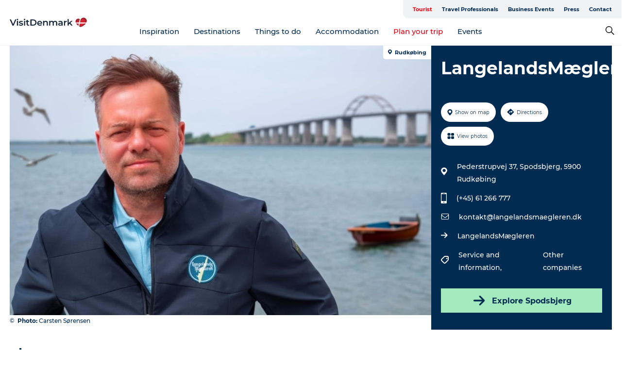

--- FILE ---
content_type: text/html; charset=utf-8
request_url: https://www.visitdenmark.com/denmark/plan-your-trip/langelandsmaegleren-gdk1141327
body_size: 42607
content:
<!DOCTYPE html><html lang="en" class=""><head><meta charSet="UTF-8"/><meta http-equiv="X-UA-Compatible" content="IE=edge"/><meta name="viewport" content="width=device-width, initial-scale=1.0, maximum-scale=1.0"/><title>LangelandsMægleren - VisitLangeland</title><meta name="title" content="LangelandsMægleren - VisitLangeland"/><meta name="description" content="LangelandsMægleren is your independent estate agent in Langeland &amp; Strynø. - LangelandsMægleren is not bound by chain obligations and high costs, which should benefit you and the local area. If you have questions, need advice and guidance or just want to have a chat, contact LangelandsMægleren. "/><meta name="keywords" content="https://files.guidedanmark.org/files/464/309481_LangelandsMgleren.jpg"/><link rel="canonical" href="https://www.govisitlangeland.com/langeland/plan-journey/langelandsmaegleren-gdk1141327"/><link rel="image_src" href="https://files.guidedanmark.org/files/464/309481_LangelandsMgleren.jpg"/><meta property="og:site_name" content="VisitDenmark"/><meta property="og:url" content="https://www.govisitlangeland.com/langeland/plan-journey/langelandsmaegleren-gdk1141327"/><meta property="og:image" content="https://files.guidedanmark.org/files/464/309481_LangelandsMgleren.jpg"/><meta property="og:image:url" content="https://files.guidedanmark.org/files/464/309481_LangelandsMgleren.jpg"/><meta name="twitter:card" content="summary_large_image"/><meta name="twitter:title" content="LangelandsMægleren - VisitLangeland"/><meta name="twitter:description" content="LangelandsMægleren is your independent estate agent in Langeland &amp; Strynø. - LangelandsMægleren is not bound by chain obligations and high costs, which should benefit you and the local area. If you have questions, need advice and guidance or just want to have a chat, contact LangelandsMægleren. "/><meta name="twitter:url" content="https://www.govisitlangeland.com/langeland/plan-journey/langelandsmaegleren-gdk1141327"/><meta name="twitter:image" content="https://files.guidedanmark.org/files/464/309481_LangelandsMgleren.jpg"/><script type="application/ld+json">{"@context":"https://schema.org","@graph":[{"@type":"Product","telephone":"(+45) 61 266 777","name":"LangelandsMægleren","address":{"@type":"PostalAddress","streetAddress":"Pederstrupvej 37, Spodsbjerg","postalCode":"5900"},"geo":{"@type":"GeoCoordinates","latitude":"54.93025769","longitude":"10.82673407"},"image":{"@type":"ImageObject","url":"https://files.guidedanmark.org/files/464/309481_LangelandsMgleren.jpg"}}]}</script><meta name="google-site-verification" content="HxonHac8NmDHMF1D2VgHFF6eHhBn9ud2Fr45cRm6tcQ"/><meta name="google-site-verification" content="HxonHac8NmDHMF1D2VgHFF6eHhBn9ud2Fr45cRm6tcQ"/><script>dataLayer=[];</script><script class="google-tag-manager">
              (function(w,d,s,l,i){w[l]=w[l]||[];w[l].push({'gtm.start':
                new Date().getTime(),event:'gtm.js'});var f=d.getElementsByTagName(s)[0],
                j=d.createElement(s),dl=l!='dataLayer'?'&l='+l:'';j.async=true;j.src=
                'https://www.googletagmanager.com/gtm.js?id='+i+dl;f.parentNode.insertBefore(j,f);
              })(window,document,'script','dataLayer','GTM-NQVZ3PM');
                </script><script type="text/javascript">    (function(e,t,o,n,p,r,i){e.visitorGlobalObjectAlias=n;e[e.visitorGlobalObjectAlias]=e[e.visitorGlobalObjectAlias]||function(){(e[e.visitorGlobalObjectAlias].q=e[e.visitorGlobalObjectAlias].q||[]).push(arguments)};e[e.visitorGlobalObjectAlias].l=(new Date).getTime();r=t.createElement("script");r.src=o;r.async=true;i=t.getElementsByTagName("script")[0];i.parentNode.insertBefore(r,i)})(window,document,"https://diffuser-cdn.app-us1.com/diffuser/diffuser.js","vgo");
    vgo('setAccount', '68692612');
    vgo('setTrackByDefault', false);

    vgo('process');</script><script id="CookieConsent" src="https://policy.app.cookieinformation.com/uc.js" data-culture="EN" type="text/javascript" defer="" async=""></script><script src="https://www.google.com/recaptcha/api.js?render=re6LcpBXwrAAAAAIQZcYq8f_hi_PdyVyPXh8ToBDPG_site_key" async=""></script><link rel="icon" href="/static/images/favicon.ico" type="image/x-icon"/><meta name="next-head-count" content="27"/><link rel="preload" href="/_next/static/media/8858de35be6d63bd-s.p.ttf" as="font" type="font/ttf" crossorigin="anonymous" data-next-font="size-adjust"/><link rel="preload" href="/_next/static/media/ade88f670a4a93e2-s.p.woff2" as="font" type="font/woff2" crossorigin="anonymous" data-next-font="size-adjust"/><link rel="preload" href="/_next/static/media/7f4e2cacbacd7c77-s.p.woff" as="font" type="font/woff" crossorigin="anonymous" data-next-font="size-adjust"/><link rel="preload" href="/_next/static/media/fe6ff1c8e748122a-s.p.woff2" as="font" type="font/woff2" crossorigin="anonymous" data-next-font="size-adjust"/><link rel="preload" href="/_next/static/media/9671873632b769ea-s.p.woff2" as="font" type="font/woff2" crossorigin="anonymous" data-next-font="size-adjust"/><link rel="preload" href="/_next/static/media/0020fb129ebc950b-s.p.woff2" as="font" type="font/woff2" crossorigin="anonymous" data-next-font="size-adjust"/><link rel="preload" href="/_next/static/css/f9783be563079af7.css" as="style"/><link rel="stylesheet" href="/_next/static/css/f9783be563079af7.css" data-n-g=""/><noscript data-n-css=""></noscript><script defer="" nomodule="" src="/_next/static/chunks/polyfills-78c92fac7aa8fdd8.js"></script><script defer="" src="/_next/static/chunks/24434.2d78b39796aef039.js"></script><script defer="" src="/_next/static/chunks/90180.2cd874d1f8a55392.js"></script><script defer="" src="/_next/static/chunks/89311.d4a83a9b96968818.js"></script><script defer="" src="/_next/static/chunks/52576.7c1155037314c9e5.js"></script><script defer="" src="/_next/static/chunks/69305.95e9ec2f7430440a.js"></script><script defer="" src="/_next/static/chunks/16487.c8405206fde0bf11.js"></script><script defer="" src="/_next/static/chunks/61263.cd3f37a049f1982f.js"></script><script defer="" src="/_next/static/chunks/75fc9c18-295119e68f43c671.js"></script><script defer="" src="/_next/static/chunks/22135.5b23275e4359771f.js"></script><script defer="" src="/_next/static/chunks/88035.a55b00c408bb73af.js"></script><script defer="" src="/_next/static/chunks/77654.f3f2dda92b6acb47.js"></script><script defer="" src="/_next/static/chunks/33996.2229128561d62e70.js"></script><script defer="" src="/_next/static/chunks/38606.c791e11a42e15f83.js"></script><script defer="" src="/_next/static/chunks/73999.f214e8f8ebe5101d.js"></script><script defer="" src="/_next/static/chunks/66518.8241159cdeb0e19e.js"></script><script defer="" src="/_next/static/chunks/42911.663eb074ad65fed6.js"></script><script defer="" src="/_next/static/chunks/7969.600288e47a18f32f.js"></script><script defer="" src="/_next/static/chunks/89440.23e01279755bbc07.js"></script><script defer="" src="/_next/static/chunks/20349.72af27da3c31588d.js"></script><script defer="" src="/_next/static/chunks/46473.9af10905805760a8.js"></script><script defer="" src="/_next/static/chunks/45849.741acc0402931615.js"></script><script defer="" src="/_next/static/chunks/6462.c12763e89d8a44ae.js"></script><script defer="" src="/_next/static/chunks/84041.d231d3637cdb2731.js"></script><script defer="" src="/_next/static/chunks/32299.3c4b62ae9e1c2bb9.js"></script><script src="/_next/static/chunks/webpack-63856f52277dde65.js" defer=""></script><script src="/_next/static/chunks/framework-f0918f007280e2a4.js" defer=""></script><script src="/_next/static/chunks/main-e4ec7a994fac8df8.js" defer=""></script><script src="/_next/static/chunks/pages/_app-dfcb281616405551.js" defer=""></script><script src="/_next/static/chunks/72776-dd4a5de0c04d1828.js" defer=""></script><script src="/_next/static/chunks/51294-05c6ba5fe17e3586.js" defer=""></script><script src="/_next/static/chunks/pages/drupal-f757f6edd3d96ab6.js" defer=""></script><script src="/_next/static/kcTTT74bUDEUWe3UTljfD/_buildManifest.js" defer=""></script><script src="/_next/static/kcTTT74bUDEUWe3UTljfD/_ssgManifest.js" defer=""></script><style data-styled="" data-styled-version="6.0.5">.cyfRxC a{padding:6px;position:absolute;top:-40px;left:0px;color:#20556e;border-right:1px solid #fac5cc;border-bottom:1px solid #fac5cc;border-bottom-right-radius:8px;background:#e70013;-webkit-transition:top 1s ease-out;transition:top 1s ease-out;z-index:100;}/*!sc*/
.cyfRxC a:focus{position:absolute;left:0px;top:0px;-webkit-transition:top 0.1s ease-in;transition:top 0.1s ease-in;}/*!sc*/
@media (prefers-reduced-motion: reduce){.cyfRxC a{transition-duration:0.001ms!important;}}/*!sc*/
@media print{.cyfRxC{display:none;}}/*!sc*/
data-styled.g4[id="sc-521c778a-3"]{content:"cyfRxC,"}/*!sc*/
.fnpHaN{background-color:#FFF;}/*!sc*/
data-styled.g12[id="sc-1c46d5dd-5"]{content:"fnpHaN,"}/*!sc*/
.kFjlKc{width:100%;height:65px;background-color:#e70013;display:flex;justify-content:center;align-content:center;align-items:center;}/*!sc*/
data-styled.g13[id="sc-1c46d5dd-6"]{content:"kFjlKc,"}/*!sc*/
.kjVbdK{font-size:14px;font-weight:bold;line-height:18px;color:white;}/*!sc*/
data-styled.g14[id="sc-1c46d5dd-7"]{content:"kjVbdK,"}/*!sc*/
.iMgDDq{padding:0 7px;display:flex;justify-content:center;align-items:center;align-content:center;}/*!sc*/
.iMgDDq a{color:white;display:inline-block;padding:0 7px;}/*!sc*/
.iMgDDq svg path{fill:white;}/*!sc*/
.iMgDDq a[title="tiktok"]>svg{width:20px;height:20px;}/*!sc*/
.iMgDDq a[title="tiktok"]{padding-left:2px!important;}/*!sc*/
data-styled.g15[id="sc-1c46d5dd-8"]{content:"iMgDDq,"}/*!sc*/
.buaBos{border-top:2px solid rgb(231, 234, 236);padding:15px 0px;margin-top:40px;display:flex;align-items:center;align-content:center;font-size:14px;}/*!sc*/
@media (max-width: 47.9375em){.buaBos{font-size:12px;flex-direction:column;}}/*!sc*/
data-styled.g16[id="sc-1c46d5dd-9"]{content:"buaBos,"}/*!sc*/
.fgsWMQ{display:flex;align-content:center;align-items:center;}/*!sc*/
@media (max-width: 47.9375em){.fgsWMQ{margin:10px 0 20px;}}/*!sc*/
@media (min-width: 48em){.fgsWMQ{margin:0 20px;flex:1;}}/*!sc*/
.fgsWMQ a{cursor:pointer;margin:0 20px;color:#022b52;}/*!sc*/
.fgsWMQ a:hover{color:#e70013;}/*!sc*/
data-styled.g18[id="sc-1c46d5dd-11"]{content:"fgsWMQ,"}/*!sc*/
.dTjGyd{padding:20px 0;}/*!sc*/
@media (max-width: 47.9375em){.dTjGyd{font-size:14px;}}/*!sc*/
data-styled.g19[id="sc-1c46d5dd-12"]{content:"dTjGyd,"}/*!sc*/
.ciIioz h2{font-size:14px;font-weight:700;margin-bottom:20px;}/*!sc*/
data-styled.g20[id="sc-1c46d5dd-13"]{content:"ciIioz,"}/*!sc*/
.hQjElR{list-style:none;padding:0;}/*!sc*/
.hQjElR li{margin:15px 0;}/*!sc*/
.hQjElR a{color:#022b52;}/*!sc*/
.hQjElR a:hover{color:#e70013;}/*!sc*/
data-styled.g21[id="sc-1c46d5dd-14"]{content:"hQjElR,"}/*!sc*/
.kKnrtv{position:relative;border-bottom:1px solid rgb(240, 241, 243);background-color:#FFF;width:100vw;top:0;transition:all 0.3s;}/*!sc*/
.kKnrtv >div{display:flex;align-items:center;height:100%;}/*!sc*/
.kKnrtv.sticky{position:fixed;z-index:20;}/*!sc*/
@media print{.kKnrtv.sticky{display:none;}}/*!sc*/
@media (max-width: 47.9375em){.kKnrtv{height:44px;}}/*!sc*/
data-styled.g37[id="sc-1c46d5dd-30"]{content:"kKnrtv,"}/*!sc*/
.jOAfxs{width:200px;padding:6px 20px;position:sticky;top:0;}/*!sc*/
.jOAfxs img{max-width:100%;max-height:50px;}/*!sc*/
data-styled.g38[id="sc-1c46d5dd-31"]{content:"jOAfxs,"}/*!sc*/
.iNyLrI{flex:1;display:flex;flex-direction:column;height:100%;}/*!sc*/
.iNyLrI a{text-decoration:none;color:#022b52;}/*!sc*/
.iNyLrI a:hover{color:#e70013;}/*!sc*/
data-styled.g58[id="sc-1c46d5dd-51"]{content:"iNyLrI,"}/*!sc*/
.bHmZXV{align-self:flex-end;border-bottom-left-radius:10px;background-color:#eff3f4;}/*!sc*/
.bHmZXV ul{padding:0 10px;margin:0;}/*!sc*/
.bHmZXV ul li{display:inline-block;list-style:none;}/*!sc*/
.bHmZXV ul li.inactive >a{display:none;}/*!sc*/
.bHmZXV ul li.active >a{color:#e70013;}/*!sc*/
.bHmZXV ul li a{display:block;font-size:11px;font-weight:bold;padding:12px 10px;}/*!sc*/
data-styled.g59[id="sc-1c46d5dd-52"]{content:"bHmZXV,"}/*!sc*/
.jfICcV{align-self:center;flex:1;display:flex;width:100%;position:relative;top:0;background-color:#FFF;}/*!sc*/
.jfICcV ul{padding:0;}/*!sc*/
.jfICcV ul.secondary-menu{flex:1;text-align:center;}/*!sc*/
.jfICcV ul.search-menu{min-width:200px;text-align:right;}/*!sc*/
.jfICcV ul li{display:inline-block;vertical-align:middle;list-style:none;padding:0 15px;}/*!sc*/
.jfICcV ul li a{font-size:15px;padding:0;}/*!sc*/
.jfICcV ul li.active >a{color:#e70013;}/*!sc*/
data-styled.g60[id="sc-1c46d5dd-53"]{content:"jfICcV,"}/*!sc*/
.bPiEZp{cursor:pointer;}/*!sc*/
.bPiEZp span{display:none;}/*!sc*/
data-styled.g68[id="sc-1c46d5dd-61"]{content:"bPiEZp,"}/*!sc*/
.jWQKaT{display:flex;justify-content:space-between;align-content:center;align-items:center;}/*!sc*/
.jWQKaT >div{margin:10px 0;}/*!sc*/
data-styled.g69[id="sc-1c46d5dd-62"]{content:"jWQKaT,"}/*!sc*/
html{line-height:1.15;-webkit-text-size-adjust:100%;}/*!sc*/
body{margin:0;}/*!sc*/
main{display:block;}/*!sc*/
h1{font-size:2em;margin:0.67em 0;}/*!sc*/
hr{box-sizing:content-box;height:0;overflow:visible;}/*!sc*/
pre{font-family:monospace,monospace;font-size:1em;}/*!sc*/
a{background-color:transparent;}/*!sc*/
abbr[title]{border-bottom:none;text-decoration:underline;text-decoration:underline dotted;}/*!sc*/
b,strong{font-weight:bolder;}/*!sc*/
code,kbd,samp{font-family:monospace,monospace;font-size:1em;}/*!sc*/
small{font-size:80%;}/*!sc*/
sub,sup{font-size:75%;line-height:0;position:relative;vertical-align:baseline;}/*!sc*/
sub{bottom:-0.25em;}/*!sc*/
sup{top:-0.5em;}/*!sc*/
img{border-style:none;}/*!sc*/
button,input,optgroup,select,textarea{font-family:inherit;font-size:100%;line-height:1.15;margin:0;}/*!sc*/
button,input{overflow:visible;}/*!sc*/
button,select{text-transform:none;}/*!sc*/
button,[type="button"],[type="reset"],[type="submit"]{-webkit-appearance:button;}/*!sc*/
button::-moz-focus-inner,[type="button"]::-moz-focus-inner,[type="reset"]::-moz-focus-inner,[type="submit"]::-moz-focus-inner{border-style:none;padding:0;}/*!sc*/
button:-moz-focusring,[type="button"]:-moz-focusring,[type="reset"]:-moz-focusring,[type="submit"]:-moz-focusring{outline:1px dotted ButtonText;}/*!sc*/
fieldset{padding:0.35em 0.75em 0.625em;}/*!sc*/
legend{box-sizing:border-box;color:inherit;display:table;max-width:100%;padding:0;white-space:normal;}/*!sc*/
progress{vertical-align:baseline;}/*!sc*/
textarea{overflow:auto;}/*!sc*/
[type="checkbox"],[type="radio"]{box-sizing:border-box;padding:0;}/*!sc*/
[type="number"]::-webkit-inner-spin-button,[type="number"]::-webkit-outer-spin-button{height:auto;}/*!sc*/
[type="search"]{-webkit-appearance:textfield;outline-offset:-2px;}/*!sc*/
[type="search"]::-webkit-search-decoration{-webkit-appearance:none;}/*!sc*/
::-webkit-file-upload-button{-webkit-appearance:button;font:inherit;}/*!sc*/
details{display:block;}/*!sc*/
summary{display:list-item;}/*!sc*/
template{display:none;}/*!sc*/
[hidden]{display:none;}/*!sc*/
data-styled.g70[id="sc-global-ecVvVt1"]{content:"sc-global-ecVvVt1,"}/*!sc*/
*{box-sizing:border-box;}/*!sc*/
*:before,*:after{box-sizing:border-box;}/*!sc*/
body{font-family:'Montserrat',Verdana,Arial,sans-serif;color:#022b52;background-color:#FFF;line-height:1.3;font-weight:500;width:100%;max-width:100vw;overflow-x:hidden;}/*!sc*/
body.freeze-scroll{overflow:hidden;}/*!sc*/
@media (max-width: 47.9375em){body{margin-top:44px;}}/*!sc*/
p:last-child{margin-top:0;}/*!sc*/
img{display:block;max-width:100%;height:auto;}/*!sc*/
.text-container a{text-decoration:underline;}/*!sc*/
a{text-decoration:none;color:#e70013;transition:all 0.3s;}/*!sc*/
a:hover{color:#e70013;}/*!sc*/
a.link-icon:before{content:"";display:inline-block;width:18px;height:18px;background-size:100%;background-color:#e70013;background-position:center;background-repeat:no-repeat;margin-right:4px;position:relative;}/*!sc*/
a.link-icon.link-internal:before{top:4px;background-image:url(/static/images/svg/internalLinkMask.svg);}/*!sc*/
a.link-icon.link-mailto:before,a.link-icon.link-external:before{background-image:url(/static/images/svg/linkoutMaskWhite.svg);}/*!sc*/
.paragraph{margin-top:40px;margin-bottom:40px;}/*!sc*/
.paragraph:first-child{margin-top:0;}/*!sc*/
.text-align-right{text-align:right;}/*!sc*/
.text-align-left{text-align:left;}/*!sc*/
.text-align-center{text-align:center;}/*!sc*/
.text-align-justify{text-align:justify;}/*!sc*/
.txt-size-regular{font-weight:400;}/*!sc*/
.txt-size-medium{font-weight:500;}/*!sc*/
.txt-size-bold{font-weight:600;}/*!sc*/
.txt-size-semi-bold{font-weight:700;}/*!sc*/
@keyframes menuOpen{from{height:0px;}to{height:calc(100vh - 100%);}}/*!sc*/
@keyframes highlight{from{background-color:rgba(0,0,0,0.1);}to{background-color:rgba(0,0,0,0);}}/*!sc*/
@media (max-width: 47.9375em){.paragraph.paragraph--columns-2 .paragraph.paragraph--highlight-image,.paragraph.paragraph--columns-3 .paragraph.paragraph--highlight-image{margin-left:-20px;margin-right:-20px;}}/*!sc*/
data-styled.g71[id="sc-global-kxOjPr1"]{content:"sc-global-kxOjPr1,"}/*!sc*/
.jBVDfF{position:fixed;font-size:1px;color:#fff;width:1px;height:1px;overflow:hidden;top:-1px;left:-1px;z-index:99999;}/*!sc*/
data-styled.g72[id="sc-6945e261-0"]{content:"jBVDfF,"}/*!sc*/
.camETg{display:inline-block;width:40px;height:40px;background-size:cover;background-position:center;border-radius:50%;margin-bottom:10px;}/*!sc*/
@media (min-width: 48em){.camETg{margin-bottom:0;margin-right:20px;}}/*!sc*/
.camETg.small{width:16px;height:16px;margin-right:10px;}/*!sc*/
data-styled.g281[id="sc-d279e38c-29"]{content:"camETg,"}/*!sc*/
.enWcTi{padding:14px 15px;cursor:pointer;border:1px solid rgb(225, 226, 227);background-color:rgb(234, 236, 238);display:flex;align-content:center;align-items:center;width:100%;}/*!sc*/
@media (min-width: 48em){.enWcTi{width:30%;}}/*!sc*/
.enWcTi .language-name{flex:1;}/*!sc*/
.enWcTi:after{height:11px;width:11px;border-top:1px solid rgb(193, 196, 199);border-right:1px solid rgb(193, 196, 199);transform:rotate(45deg);content:"";display:block;}/*!sc*/
data-styled.g283[id="sc-d279e38c-31"]{content:"enWcTi,"}/*!sc*/
.gEMIVp{position:relative;padding-left:20px;padding-right:20px;}/*!sc*/
.gEMIVp.xs-1{width:8.33333%;min-width:8.33333%;}/*!sc*/
.gEMIVp.xs-2{width:16.66667%;min-width:16.66667%;}/*!sc*/
.gEMIVp.xs-3{width:25.00000%;min-width:25.00000%;}/*!sc*/
.gEMIVp.xs-4{width:33.33333%;min-width:33.33333%;}/*!sc*/
.gEMIVp.xs-5{width:41.66667%;min-width:41.66667%;}/*!sc*/
.gEMIVp.xs-6{width:50.00000%;min-width:50.00000%;}/*!sc*/
.gEMIVp.xs-7{width:58.33333%;min-width:58.33333%;}/*!sc*/
.gEMIVp.xs-8{width:66.66667%;min-width:66.66667%;}/*!sc*/
.gEMIVp.xs-9{width:75.00000%;min-width:75.00000%;}/*!sc*/
.gEMIVp.xs-10{width:83.33333%;min-width:83.33333%;}/*!sc*/
.gEMIVp.xs-11{width:91.66667%;min-width:91.66667%;}/*!sc*/
.gEMIVp.xs-12{width:100.00000%;min-width:100.00000%;}/*!sc*/
@media (min-width: 23.5em){.gEMIVp.sm-1{width:8.33333%;min-width:8.33333%;}.gEMIVp.sm-2{width:16.66667%;min-width:16.66667%;}.gEMIVp.sm-3{width:25.00000%;min-width:25.00000%;}.gEMIVp.sm-4{width:33.33333%;min-width:33.33333%;}.gEMIVp.sm-5{width:41.66667%;min-width:41.66667%;}.gEMIVp.sm-6{width:50.00000%;min-width:50.00000%;}.gEMIVp.sm-7{width:58.33333%;min-width:58.33333%;}.gEMIVp.sm-8{width:66.66667%;min-width:66.66667%;}.gEMIVp.sm-9{width:75.00000%;min-width:75.00000%;}.gEMIVp.sm-10{width:83.33333%;min-width:83.33333%;}.gEMIVp.sm-11{width:91.66667%;min-width:91.66667%;}.gEMIVp.sm-12{width:100.00000%;min-width:100.00000%;}}/*!sc*/
@media (min-width: 48em){.gEMIVp.md-1{width:8.33333%;min-width:8.33333%;}.gEMIVp.md-2{width:16.66667%;min-width:16.66667%;}.gEMIVp.md-3{width:25.00000%;min-width:25.00000%;}.gEMIVp.md-4{width:33.33333%;min-width:33.33333%;}.gEMIVp.md-5{width:41.66667%;min-width:41.66667%;}.gEMIVp.md-6{width:50.00000%;min-width:50.00000%;}.gEMIVp.md-7{width:58.33333%;min-width:58.33333%;}.gEMIVp.md-8{width:66.66667%;min-width:66.66667%;}.gEMIVp.md-9{width:75.00000%;min-width:75.00000%;}.gEMIVp.md-10{width:83.33333%;min-width:83.33333%;}.gEMIVp.md-11{width:91.66667%;min-width:91.66667%;}.gEMIVp.md-12{width:100.00000%;min-width:100.00000%;}}/*!sc*/
@media (min-width: 64em){.gEMIVp.lg-1{width:8.33333%;min-width:8.33333%;}.gEMIVp.lg-2{width:16.66667%;min-width:16.66667%;}.gEMIVp.lg-3{width:25.00000%;min-width:25.00000%;}.gEMIVp.lg-4{width:33.33333%;min-width:33.33333%;}.gEMIVp.lg-5{width:41.66667%;min-width:41.66667%;}.gEMIVp.lg-6{width:50.00000%;min-width:50.00000%;}.gEMIVp.lg-7{width:58.33333%;min-width:58.33333%;}.gEMIVp.lg-8{width:66.66667%;min-width:66.66667%;}.gEMIVp.lg-9{width:75.00000%;min-width:75.00000%;}.gEMIVp.lg-10{width:83.33333%;min-width:83.33333%;}.gEMIVp.lg-11{width:91.66667%;min-width:91.66667%;}.gEMIVp.lg-12{width:100.00000%;min-width:100.00000%;}}/*!sc*/
@media (min-width: 82.5em){.gEMIVp.xl-1{width:8.33333%;min-width:8.33333%;}.gEMIVp.xl-2{width:16.66667%;min-width:16.66667%;}.gEMIVp.xl-3{width:25.00000%;min-width:25.00000%;}.gEMIVp.xl-4{width:33.33333%;min-width:33.33333%;}.gEMIVp.xl-5{width:41.66667%;min-width:41.66667%;}.gEMIVp.xl-6{width:50.00000%;min-width:50.00000%;}.gEMIVp.xl-7{width:58.33333%;min-width:58.33333%;}.gEMIVp.xl-8{width:66.66667%;min-width:66.66667%;}.gEMIVp.xl-9{width:75.00000%;min-width:75.00000%;}.gEMIVp.xl-10{width:83.33333%;min-width:83.33333%;}.gEMIVp.xl-11{width:91.66667%;min-width:91.66667%;}.gEMIVp.xl-12{width:100.00000%;min-width:100.00000%;}}/*!sc*/
data-styled.g328[id="sc-bb566763-28"]{content:"gEMIVp,"}/*!sc*/
.hPpxAZ{width:100%;max-width:100%;margin-right:auto;margin-left:auto;padding-left:1.25em;padding-right:1.25em;transition:all 0.3s;}/*!sc*/
@media (min-width: 23.5em){.hPpxAZ{width:100%;}}/*!sc*/
@media (min-width: 48em){.hPpxAZ{width:46.75em;}}/*!sc*/
@media (min-width: 64em){.hPpxAZ{width:61.5em;}}/*!sc*/
@media (min-width: 82.5em){.hPpxAZ{width:80em;}}/*!sc*/
data-styled.g329[id="sc-bb566763-29"]{content:"hPpxAZ,"}/*!sc*/
.kLBSZd{max-width:1450px;margin-right:auto;margin-left:auto;padding-left:1.25em;padding-right:1.25em;transition:all 0.3s;}/*!sc*/
.kLBSZd.no-padding{padding:0;}/*!sc*/
data-styled.g339[id="sc-bb566763-39"]{content:"kLBSZd,"}/*!sc*/
.cBBUa-D{display:flex;flex-direction:row;flex-wrap:wrap;margin-left:-20px;margin-right:-20px;min-width:100%;}/*!sc*/
data-styled.g374[id="sc-bb566763-74"]{content:"cBBUa-D,"}/*!sc*/
.bAZmJe{max-width:800px;margin-right:auto;margin-left:auto;padding-left:1.25em;padding-right:1.25em;}/*!sc*/
.bAZmJe.text-left{margin-left:0;padding-left:0;text-align:left;}/*!sc*/
.bAZmJe.text-right{margin-right:0;padding-right:0;text-align:right;}/*!sc*/
.bAZmJe.text-center{text-align:center;}/*!sc*/
.bAZmJe h1{font-weight:900;font-size:40px;letter-spacing:-0.5px;}/*!sc*/
@media (max-width: 47.9375em){.bAZmJe h1{font-size:26px;}}/*!sc*/
.bAZmJe h2{font-weight:700;font-size:25px;letter-spacing:-0.5px;}/*!sc*/
@media (max-width: 47.9375em){.bAZmJe h2{font-size:19px;}}/*!sc*/
.bAZmJe h3,.bAZmJe h4{font-weight:700;font-size:18px;letter-spacing:-0.5px;}/*!sc*/
@media (max-width: 47.9375em){.bAZmJe h3,.bAZmJe h4{font-size:16px;}}/*!sc*/
data-styled.g390[id="sc-bb566763-90"]{content:"bAZmJe,"}/*!sc*/
@media (max-width: 47.9375em){.bPGLSi{padding-left:0;padding-right:0;}}/*!sc*/
data-styled.g459[id="sc-f8176ca3-0"]{content:"bPGLSi,"}/*!sc*/
.igLRvm{padding-bottom:2.5em;}/*!sc*/
.igLRvm .padding-0{padding:0;}/*!sc*/
@media (max-width: 63.9375em){.igLRvm{margin-top:55px;}}/*!sc*/
data-styled.g460[id="sc-f8176ca3-1"]{content:"igLRvm,"}/*!sc*/
.iaWucu{width:70%;display:flex;}/*!sc*/
@media (max-width: 63.9375em){.iaWucu{width:65%;}}/*!sc*/
@media (max-width: 47.9375em){.iaWucu{width:100%;}}/*!sc*/
data-styled.g461[id="sc-f8176ca3-2"]{content:"iaWucu,"}/*!sc*/
@media (max-width: 47.9375em){.hiHBVT{width:100%;}}/*!sc*/
data-styled.g462[id="sc-f8176ca3-3"]{content:"hiHBVT,"}/*!sc*/
@media (max-width: 47.9375em){.dTQpbO{padding-left:0;padding-right:0;}}/*!sc*/
data-styled.g463[id="sc-f8176ca3-4"]{content:"dTQpbO,"}/*!sc*/
.kTabag{width:70%;height:555px;min-height:555px;position:relative;float:left;margin-bottom:40px;}/*!sc*/
@media (max-width: 63.9375em){.kTabag{width:65%;}}/*!sc*/
@media (max-width: 47.9375em){.kTabag{width:100%;height:210px;min-height:210px;margin-bottom:0;float:none;}}/*!sc*/
data-styled.g464[id="sc-f8176ca3-5"]{content:"kTabag,"}/*!sc*/
.eymwOi{height:100%;width:100%;position:relative;}/*!sc*/
.eymwOi img{width:100%;height:100%;object-fit:cover;}/*!sc*/
.eymwOi span{z-index:1;position:absolute;top:0;left:0;background:#a3eabf;color:#07203b;padding:11px 10px;border-radius:0 0 5px 0;font-size:10px;font-weight:bold;line-height:11px;}/*!sc*/
data-styled.g465[id="sc-f8176ca3-6"]{content:"eymwOi,"}/*!sc*/
.kKgnec{width:30%;background-color:#022b52;padding:25px 35px 20px 35px;color:#ffffff;float:right;position:relative;}/*!sc*/
@media (max-width: 82.4375em){.kKgnec{padding:25px 20px 20px 20px;}}/*!sc*/
@media (max-width: 63.9375em){.kKgnec{width:35%;}}/*!sc*/
@media (max-width: 47.9375em){.kKgnec{width:100%;float:none;position:inherit;text-align:center;padding:50px 20px 20px 20px;}}/*!sc*/
data-styled.g467[id="sc-f8176ca3-8"]{content:"kKgnec,"}/*!sc*/
.iVLTu{position:sticky;top:55px;padding:30px 35px 35px 35px;}/*!sc*/
@media (max-width: 82.4375em){.iVLTu{padding:30px 20px 35px 20px;}}/*!sc*/
@media (max-width: 63.9375em){.iVLTu{width:35%;}}/*!sc*/
@media (max-width: 47.9375em){.iVLTu{width:100%;position:inherit;padding:30px 20px 30px 20px;}}/*!sc*/
data-styled.g468[id="sc-f8176ca3-9"]{content:"iVLTu,"}/*!sc*/
.kGVlIW{font-size:36px;line-height:42px;margin:0;}/*!sc*/
@media (max-width: 47.9375em){.kGVlIW{font-size:26px;line-height:32px;}}/*!sc*/
data-styled.g472[id="sc-f8176ca3-13"]{content:"kGVlIW,"}/*!sc*/
.julIoh{display:flex;flex-wrap:wrap;justify-content:flex-start;margin:0 0 20px 0;}/*!sc*/
@media (max-width: 23.4375em){.julIoh{width:100%;justify-content:space-around;margin:0 -10px 20px -10px;width:auto;}}/*!sc*/
data-styled.g473[id="sc-f8176ca3-14"]{content:"julIoh,"}/*!sc*/
.fefxPf{padding:30px 0 0 0;}/*!sc*/
.fefxPf:empty{padding:0;}/*!sc*/
.fefxPf button{margin:0 0 20px 0!important;}/*!sc*/
.fefxPf a:last-child button{margin-bottom:0px!important;}/*!sc*/
data-styled.g474[id="sc-f8176ca3-15"]{content:"fefxPf,"}/*!sc*/
.gtssAg{cursor:pointer;display:flex;justify-content:center;align-items:center;border:none;color:#022b52;}/*!sc*/
.gtssAg:last-of-type{margin:0 0 10px 0;}/*!sc*/
data-styled.g475[id="sc-f8176ca3-16"]{content:"gtssAg,"}/*!sc*/
.hiXYwN{border-radius:35px;background:#ffffff;margin:0 10px 10px 0;padding:0;}/*!sc*/
.hiXYwN svg{margin:0 5px 0 0;}/*!sc*/
.hiXYwN svg path{fill:#022b52;}/*!sc*/
.hiXYwN .btn-round-content{padding:13px;margin:0;color:inherit;font-size:10px;line-height:11px;display:flex;justify-content:center;align-items:center;}/*!sc*/
@media (max-width: 23.4375em){.hiXYwN{margin:0 0 10px 0;}.hiXYwN .btn-round-content{padding:13px 10px;}}/*!sc*/
data-styled.g476[id="sc-f8176ca3-17"]{content:"hiXYwN,"}/*!sc*/
.kIlebw{z-index:9;position:relative;}/*!sc*/
.kIlebw.no-image{margin-top:0;}/*!sc*/
data-styled.g478[id="sc-f8176ca3-19"]{content:"kIlebw,"}/*!sc*/
.byCEMc{padding:0 40px 0 30px;font-size:28px;line-height:42px;text-align:left;margin-bottom:50px;position:relative;}/*!sc*/
.byCEMc:before{content:" ";position:absolute;left:0;height:100%;width:4px;background-color:#022b52;}/*!sc*/
@media (max-width: 47.9375em){.byCEMc{font-size:18px;line-height:30px;margin-bottom:0;}}/*!sc*/
data-styled.g479[id="sc-f8176ca3-20"]{content:"byCEMc,"}/*!sc*/
.jiBwhG{font-size:18px;line-height:28px;margin-top:15px;margin-bottom:25px;word-break:break-word;}/*!sc*/
@media (max-width: 47.9375em){.jiBwhG{font-size:16px;line-height:26px;}}/*!sc*/
.jiBwhG a{word-break:break-word;}/*!sc*/
.jiBwhG h1,.jiBwhG h2,.jiBwhG h3,.jiBwhG h4{margin:23px 0 10px 0;}/*!sc*/
.jiBwhG h2{font-size:21px;line-height:25px;}/*!sc*/
.jiBwhG p{margin:0 0 18px 0;}/*!sc*/
@media (max-width: 47.9375em){.jiBwhG p{margin:0 0 16px 0;}}/*!sc*/
data-styled.g480[id="sc-f8176ca3-21"]{content:"jiBwhG,"}/*!sc*/
.fuXQAW{font-size:12px;line-height:13px;margin:5px 0 0 0;}/*!sc*/
.fuXQAW span{font-weight:bold;}/*!sc*/
@media (max-width: 47.9375em){.fuXQAW{color:#aabccd;text-align:center;background-color:#022b52;margin:0;padding:5px 0 0 0;}}/*!sc*/
data-styled.g481[id="sc-f8176ca3-22"]{content:"fuXQAW,"}/*!sc*/
</style></head><body><div id="__next"><main class="__className_9cab95"><div class="sc-6945e261-0 jBVDfF"> </div><div class="sc-521c778a-3 cyfRxC"><a href="#maincontent">Skip to main content</a></div><div id="sticky-header-wrap" class="sc-1c46d5dd-30 kKnrtv"><div class="sc-bb566763-39 kLBSZd no-padding container"><div class="sc-1c46d5dd-31 jOAfxs"><a class="link-internal" title="Go to homepage" href="/"><img alt="VisitDenmark" width="160" height="31" src="/sites/visitdenmark.com/files/2023-03/VDK-logo.svg" fetchpriority="auto" loading="lazy"/></a></div><div class="sc-1c46d5dd-51 iNyLrI"><div class="sc-1c46d5dd-52 bHmZXV"><ul class="menu primary-menu"><li class="active"><a class="link-internal" href="/denmark">Tourist</a></li><li class=""><a class="link-internal" href="/travel-trade">Travel Professionals</a></li><li class=""><a class="link-internal" href="/business-events">Business Events</a></li><li class=""><a class="link-internal" href="/press">Press</a></li><li class=""><a class="link-internal" href="/denmark/various/contact-visitdenmark">Contact</a></li></ul></div><div class="sc-1c46d5dd-53 jfICcV"><ul class="menu secondary-menu"><li class=""><a class="link-internal" href="/denmark/inspiration">Inspiration</a></li><li class=""><a class="link-internal" href="/denmark/destinations">Destinations</a></li><li class=""><a class="link-internal" href="/denmark/things-do/things-do">Things to do</a></li><li class=""><a class="link-internal" href="/denmark/accommodation">Accommodation</a></li><li class="active"><a class="link-internal" href="/denmark/plan-your-trip">Plan your trip</a></li><li class=""><a class="link-internal" href="/denmark/things-do/events/event-calendar">Events</a></li></ul><ul class="menu search-menu"><li><a tabindex="0" class="sc-1c46d5dd-61 bPiEZp"><svg xmlns="http://www.w3.org/2000/svg" version="1.1" viewBox="0 0 18.508 18.508" width="18"><path d="M 12.264 2.111 C 10.856 0.704 9.164 0 7.188 0 C 5.21 0 3.518 0.704 2.11 2.111 C 0.704 3.52 0 5.211 0 7.187 c 0 1.977 0.704 3.67 2.111 5.077 c 1.408 1.407 3.1 2.111 5.076 2.111 c 1.708 0 3.22 -0.54 4.538 -1.617 l 5.705 5.75 l 1.078 -1.078 l -5.75 -5.705 c 1.078 -1.318 1.617 -2.83 1.617 -4.537 c 0 -1.977 -0.704 -3.67 -2.111 -5.077 Z m -9.12 1.034 C 4.254 2.007 5.6 1.437 7.188 1.437 c 1.588 0 2.943 0.562 4.066 1.685 c 1.123 1.123 1.684 2.478 1.684 4.066 c 0 1.587 -0.561 2.942 -1.684 4.065 c -1.123 1.123 -2.478 1.684 -4.066 1.684 c -1.587 0 -2.942 -0.561 -4.065 -1.684 C 2 10.13 1.437 8.775 1.437 7.187 c 0 -1.587 0.57 -2.934 1.708 -4.042 Z" fill-rule="evenodd" stroke="none" stroke-width="1"></path></svg><span>Search</span></a></li></ul></div></div></div></div><div class="sc-bb566763-39 kLBSZd container"><div class="sc-1c46d5dd-62 jWQKaT"></div></div><div id="maincontent"><div class="sc-f8176ca3-1 igLRvm" lang="en"><div class="sc-bb566763-39 kLBSZd sc-f8176ca3-0 bPGLSi container"><div class="sc-f8176ca3-5 kTabag"><div class="sc-f8176ca3-6 eymwOi"><img src="https://gdkfiles.visitdenmark.com/files/464/309481_LangelandsMgleren.jpg?width=987" fetchpriority="auto" loading="lazy" layout="fill"/></div><div class="sc-f8176ca3-22 fuXQAW">© <!-- -->  <span>Photo<!-- -->:</span> </div></div><div class="sc-f8176ca3-8 kKgnec"><h1 class="sc-f8176ca3-13 kGVlIW">LangelandsMægleren</h1></div><div top="55" class="sc-f8176ca3-8 sc-f8176ca3-9 kKgnec iVLTu"><div class="sc-f8176ca3-14 julIoh"><button class="sc-f8176ca3-16 sc-f8176ca3-17 gtssAg hiXYwN"><div class="btn-round-content"><svg width="15" height="14" viewBox="0 0 15 15" version="1.1" xmlns="http://www.w3.org/2000/svg" xmlns:xlink="http://www.w3.org/1999/xlink"><title>Shape</title><g id="Symbols" stroke="none" stroke-width="1" fill="none" fill-rule="evenodd"><g id="GDK/Mobile/Directions-(Mobile)" transform="translate(-14.000000, -13.000000)" fill="#022B52" fill-rule="nonzero"><path d="M28.5877043,19.569089 L22.0883815,13.264374 C21.7250022,12.9118753 21.1355268,12.9118753 20.7718572,13.264374 L14.2725345,19.569089 C13.9091552,19.9218692 13.9091552,20.4934126 14.2725345,20.8461929 L20.7718572,27.1509078 C21.1352365,27.5036881 21.724712,27.5036881 22.0883815,27.1509078 L28.5877043,20.8461929 C28.9510836,20.4934126 28.9510836,19.9218692 28.5877043,19.569089 Z M25.6032246,19.7142386 L23.2241565,21.9161263 C23.0795082,22.0501149 22.8447373,21.9472865 22.8447373,21.7495613 L22.8447373,20.2275308 L20.1325827,20.2275308 L20.1325827,22.0404836 C20.1325827,22.1656906 20.0314419,22.2671026 19.9065698,22.2671026 L19.0025182,22.2671026 C18.8776461,22.2671026 18.7765053,22.1656906 18.7765053,22.0404836 L18.7765053,19.7742927 C18.7765053,19.2737478 19.1813509,18.8678163 19.6805569,18.8678163 L22.8447373,18.8678163 L22.8447373,17.3457859 C22.8447373,17.148344 23.0792257,17.0452323 23.2241565,17.1792208 L25.6032246,19.3811086 C25.7001276,19.4709064 25.7001276,19.6244408 25.6032246,19.7142386 Z" id="Shape"></path></g></g></svg>Directions</div></button><button class="sc-f8176ca3-16 sc-f8176ca3-17 gtssAg hiXYwN"><div class="btn-round-content"><svg width="15" height="13" viewBox="0 0 15 14" version="1.1" xmlns="http://www.w3.org/2000/svg" xmlns:xlink="http://www.w3.org/1999/xlink"><title>Group 2</title><g id="Symbols" stroke="none" stroke-width="1" fill="none" fill-rule="evenodd"><g id="GDK/Mobile/Gallery-(Mobile)" transform="translate(-14.000000, -13.000000)" fill="#022B52"><g id="Group-2" transform="translate(14.000000, 13.000000)"><rect id="Rectangle" x="7.93025955" y="0" width="6.5912621" height="5.96670935" rx="2"></rect><rect id="Rectangle-Copy-8" x="7.93025955" y="7.17883056" width="6.5912621" height="5.96670935" rx="2"></rect><rect id="Rectangle-Copy-7" x="0" y="0" width="6.5912621" height="5.96670935" rx="2"></rect><rect id="Rectangle-Copy-9" x="0" y="7.17883056" width="6.5912621" height="5.96670935" rx="2"></rect></g></g></g></svg>View photos</div></button></div><div class="sc-f8176ca3-15 fefxPf"></div></div><div class="sc-f8176ca3-2 iaWucu"><div class="sc-bb566763-29 hPpxAZ sc-f8176ca3-3 hiHBVT container"><div class="sc-f8176ca3-19 kIlebw"><div class="sc-f8176ca3-20 byCEMc"><div><p>LangelandsMægleren is your independent estate agent in Langeland &amp; Strynø. - LangelandsMægleren is not bound by chain obligations and high costs, which should benefit you and the local area.</p><p>If you have questions, need advice and guidance or just want to have a chat, contact LangelandsMægleren. </p></div></div><div class="sc-bb566763-90 bAZmJe sc-f8176ca3-4 dTQpbO text-container"><div class="sc-f8176ca3-21 jiBwhG"><div><p>LangelandsMægleren is your independent real estate agency in Langeland and Strynø. At LangelandsMægleren, selling homes is a way of life, which is why LangelansMægleren is also available every day of the week. The goal for LangelandsMægleren is to be at eye level with you as a customer, and this applies regardless of whether you are going to buy or sell a home through LangelandsMægleren.</p></div></div></div></div></div></div></div><span style="display:none"><img src="https://www.guidedanmark.org/Stats/Register?p=1141327&amp;c=339" alt=""/></span></div></div><div class="sc-1c46d5dd-5 fnpHaN"><div class="sc-1c46d5dd-6 kFjlKc"><h2 class="sc-1c46d5dd-7 kjVbdK">Share your wonders<!-- -->:</h2><div class="sc-1c46d5dd-8 iMgDDq"><a class="link-external" target="_blank" title="facebook" rel="noopener" href="https://www.facebook.com/denmark"><svg xmlns="http://www.w3.org/2000/svg" version="1.1" viewBox="0 0 8 18" width="8"><path d="M8 5.82H5.277V3.94c0-.716.425-.895.766-.895h1.872V0H5.277C2.383 0 1.702 2.328 1.702 3.761v2.06H0v3.134h1.702V18h3.575V8.955H7.66L8 5.821z"></path></svg></a><a class="link-external" target="_blank" title="instagram" rel="noopener" href="https://www.instagram.com/govisitdenmark/"><svg xmlns="http://www.w3.org/2000/svg" version="1.1" viewBox="0 0 20.955 20.955" width="20"><path fill-rule="evenodd" stroke="none" stroke-width="1" d="M19.013 14.768c-.068 1.038-.203 1.58-.339 1.964-.203.452-.384.858-.79 1.174-.384.384-.723.587-1.174.79-.384.136-.926.34-1.965.34-1.106.067-1.445.067-4.268.067-2.822 0-3.138 0-4.267-.068-1.039-.067-1.581-.203-1.965-.338-.451-.204-.858-.384-1.174-.79-.384-.385-.587-.723-.79-1.175-.136-.384-.34-.926-.34-1.964-.067-1.107-.067-1.445-.067-4.268 0-2.823 0-3.139.068-4.268.068-1.038.203-1.58.339-1.964.203-.452.384-.858.79-1.175.384-.383.723-.587 1.174-.79a5.484 5.484 0 0 1 1.965-.339c1.129-.067 1.467-.067 4.267-.067 2.823 0 3.14 0 4.268.067 1.039.068 1.58.204 1.965.339.451.203.858.384 1.174.79.384.384.587.723.79 1.175.136.384.339.926.339 1.964.068 1.107.068 1.445.068 4.268 0 2.823 0 3.138-.068 4.268m1.874-8.626c.068 1.129.068 1.513.068 4.335 0 2.823 0 3.23-.136 4.403 0 1.107-.203 1.897-.451 2.552-.249.655-.588 1.31-1.174 1.83-.588.518-1.175.902-1.83 1.173-.654.18-1.422.384-2.551.452-1.13.068-1.445.068-4.336.068-2.89 0-3.229 0-4.335-.136-1.107 0-1.897-.203-2.552-.451a4.953 4.953 0 0 1-1.829-1.174 4.408 4.408 0 0 1-1.242-1.83c-.248-.654-.384-1.422-.451-2.551C0 13.683 0 13.277 0 10.477c0-2.8 0-3.206.09-4.335 0-1.107.181-1.897.452-2.552.316-.655.655-1.242 1.242-1.896A4.999 4.999 0 0 1 3.613.519C4.268.271 5.058.135 6.165.068 7.27 0 7.677 0 10.477 0c2.823 0 3.23 0 4.404.135 1.106 0 1.896.204 2.551.452a4.946 4.946 0 0 1 1.83 1.174c.586.52.903 1.107 1.173 1.83.181.654.384 1.422.452 2.55zM10.5 14.014c-1.941 0-3.559-1.618-3.559-3.56 0-1.94 1.618-3.558 3.559-3.558s3.559 1.618 3.559 3.559c0 1.94-1.595 3.559-3.559 3.559zm0-9.06a5.513 5.513 0 0 0-5.5 5.5c0 3.028 2.473 5.5 5.5 5.5s5.5-2.472 5.5-5.5c0-3.027-2.473-5.5-5.5-5.5zm5.5-1c-.527 0-1 .473-1 1 0 .528.473 1 1 1s1-.417 1-1c0-.581-.473-1-1-1z"></path></svg></a><a class="link-external" target="_blank" title="twitter" rel="noopener" href="https://twitter.com/GoVisitDenmark"><svg xmlns="http://www.w3.org/2000/svg" viewBox="0 0 512 512" width="22"><path d="M389.2 48h70.6L305.6 224.2 487 464H345L233.7 318.6 106.5 464H35.8L200.7 275.5 26.8 48H172.4L272.9 180.9 389.2 48zM364.4 421.8h39.1L151.1 88h-42L364.4 421.8z"></path></svg></a><a class="link-external" target="_blank" title="youtube" rel="noopener" href="https://www.youtube.com/visitdenmark"><svg xmlns="http://www.w3.org/2000/svg" width="20" viewBox="0 0 20 14" version="1.1"><path fill-rule="nonzero" stroke="none" stroke-width="1" d="M19.869 3.107c0-1.638-1.294-2.968-2.89-2.968C14.702.039 12.375-.004 10 0 7.625-.002 5.298.04 3.021.14 1.428.139.133 1.469.133 3.107A51.3 51.3 0 0 0 0 7.001a51.357 51.357 0 0 0 .133 3.894c0 1.638 1.293 2.968 2.888 2.968 2.274.097 4.604.142 6.979.137 2.372.005 4.701-.04 6.977-.137 1.594 0 2.889-1.33 2.889-2.968.098-1.3.138-2.597.134-3.894a51.25 51.25 0 0 0-.131-3.894zM7.5 11.454v-8.91L13.751 7z"></path></svg></a><a class="link-external" target="_blank" title="tiktok" rel="noopener" href="https://www.tiktok.com/@govisitdenmark"><svg width="20px" height="20px" viewBox="0 0 512 512" id="icons" xmlns="http://www.w3.org/2000/svg"><path d="M412.19,118.66a109.27,109.27,0,0,1-9.45-5.5,132.87,132.87,0,0,1-24.27-20.62c-18.1-20.71-24.86-41.72-27.35-56.43h.1C349.14,23.9,350,16,350.13,16H267.69V334.78c0,4.28,0,8.51-.18,12.69,0,.52-.05,1-.08,1.56,0,.23,0,.47-.05.71,0,.06,0,.12,0,.18a70,70,0,0,1-35.22,55.56,68.8,68.8,0,0,1-34.11,9c-38.41,0-69.54-31.32-69.54-70s31.13-70,69.54-70a68.9,68.9,0,0,1,21.41,3.39l.1-83.94a153.14,153.14,0,0,0-118,34.52,161.79,161.79,0,0,0-35.3,43.53c-3.48,6-16.61,30.11-18.2,69.24-1,22.21,5.67,45.22,8.85,54.73v.2c2,5.6,9.75,24.71,22.38,40.82A167.53,167.53,0,0,0,115,470.66v-.2l.2.2C155.11,497.78,199.36,496,199.36,496c7.66-.31,33.32,0,62.46-13.81,32.32-15.31,50.72-38.12,50.72-38.12a158.46,158.46,0,0,0,27.64-45.93c7.46-19.61,9.95-43.13,9.95-52.53V176.49c1,.6,14.32,9.41,14.32,9.41s19.19,12.3,49.13,20.31c21.48,5.7,50.42,6.9,50.42,6.9V131.27C453.86,132.37,433.27,129.17,412.19,118.66Z"></path></svg></a><a class="link-external" target="_blank" title="pinterest" rel="noopener" href="https://www.pinterest.dk/govisitdenmark/"><svg width="20" data-testid="pinterest" viewBox="0 0 501 500" xmlns="http://www.w3.org/2000/svg"><path d="M250.636 0C112.422 0 0.739258 111.888 0.739258 249.897C0.739258 355.821 66.5558 446.318 159.522 482.723C157.259 462.978 155.408 432.538 160.344 410.942C164.869 391.403 189.55 286.713 189.55 286.713C189.55 286.713 182.146 271.699 182.146 249.691C182.146 214.932 202.302 189.017 227.395 189.017C248.785 189.017 259.069 205.06 259.069 224.188C259.069 245.578 245.494 277.663 238.296 307.487C232.331 332.373 250.842 352.735 275.318 352.735C319.744 352.735 353.886 305.841 353.886 238.379C353.886 178.527 310.9 136.775 249.402 136.775C178.238 136.775 136.486 190.045 136.486 245.167C136.486 266.557 144.713 289.593 154.997 302.139C157.054 304.607 157.259 306.87 156.642 309.338C154.791 317.153 150.472 334.225 149.649 337.721C148.621 342.246 145.947 343.274 141.216 341.012C110.365 326.203 91.0313 280.543 91.0313 243.933C91.0313 165.158 148.209 92.7602 256.19 92.7602C342.78 92.7602 410.242 154.463 410.242 237.145C410.242 323.324 355.943 392.637 280.665 392.637C255.367 392.637 231.508 379.473 223.487 363.842C223.487 363.842 210.941 411.559 207.856 423.283C202.302 445.084 187.082 472.234 176.798 488.893C200.246 496.092 224.927 500 250.842 500C388.851 500 500.739 388.112 500.739 250.103C500.534 111.888 388.645 0 250.636 0Z"></path></svg></a></div></div><div class="sc-bb566763-29 hPpxAZ container"><div class="sc-1c46d5dd-12 dTjGyd"><div class="sc-bb566763-74 cBBUa-D"><div class="sc-bb566763-28 gEMIVp xs-6 md-3"><div class="sc-1c46d5dd-13 ciIioz"><h2>Our sites</h2></div><ul class="sc-1c46d5dd-14 hQjElR"><li><a class="link-internal" title="Business Events" href="/business-events">Business Events</a></li><li><a class="link-internal" title="Travel Professionals" href="/travel-trade">Travel Professionals</a></li></ul></div><div class="sc-bb566763-28 gEMIVp xs-6 md-3"><div class="sc-1c46d5dd-13 ciIioz"><h2>Media</h2></div><ul class="sc-1c46d5dd-14 hQjElR"><li><a class="link-external" target="_blank" title="Denmark Media Centre" rel="noopener" href="https://platform.crowdriff.com/m/visitdenmark">Denmark Media Centre</a></li></ul></div><div class="sc-bb566763-28 gEMIVp xs-6 md-3"><div class="sc-1c46d5dd-13 ciIioz"><h2>Help</h2></div><ul class="sc-1c46d5dd-14 hQjElR"><li><a class="link-internal" title="Travel A-Z" href="/denmark/plan-your-trip">Travel A-Z</a></li><li><a class="link-internal" title="Contact" href="/denmark/various/contact-visitdenmark">Contact</a></li><li><a class="link-internal" title="Web Accessibility" href="/was">Web Accessibility</a></li></ul></div><div class="sc-bb566763-28 gEMIVp xs-6 md-3"><div class="sc-1c46d5dd-13 ciIioz"><h2>Newsletter</h2></div><ul class="sc-1c46d5dd-14 hQjElR"><li><a class="link-internal" title="Sign up for the Business Events newsletter" href="/business-events/newsletter">Sign up for the Business Events newsletter</a></li><li><a class="link-internal" title="Sign up for the Travel Trade newsletter" href="/travel-trade/home/newsletter">Sign up for the Travel Trade newsletter</a></li></ul></div></div></div><div class="sc-1c46d5dd-9 buaBos"><div class="sc-1c46d5dd-10 JATgE">VisitDenmark<!-- --> ©<!-- --> <!-- -->2026</div><div class="sc-1c46d5dd-11 fgsWMQ"><a class="link-internal" title="Data Protection Notice" href="/dataprotection">Data Protection Notice</a></div><div tabindex="0" role="button" class="sc-d279e38c-31 enWcTi"><span style="background-image:url(/static/images/flags/en.svg)" class="sc-d279e38c-29 camETg small"></span><span class="language-name">English</span></div></div></div></div><div id="modal-root"></div></main></div><script id="__NEXT_DATA__" type="application/json">{"props":{"pageProps":{},"initialReduxState":{"content":{"entity":{"id":"b22c1a1b-68f4-4d33-bfd3-ce08ac7ae286","type":"product--product","entity_type":"product","root":null,"template_suggestions":["entity","product","product--product"],"bundle":"product","attributes":{"drupal_internal__id":89395,"langcode":"en","pid":1141327,"period_id":0,"next_period":false,"title":"LangelandsMægleren","canonical_url":null,"updated":"2024-01-31T08:42:01+00:00","html_meta_tag_description":null,"html_meta_tag_title":{"value":"\u003cp\u003eLangelandsMægleren - VisitLangeland\u003c/p\u003e","format":null,"processed":"\u003cp\u003e\u0026lt;p\u0026gt;LangelandsMægleren - VisitLangeland\u0026lt;/p\u0026gt;\u003c/p\u003e\n"},"html_meta_tags":null,"field_first_image_copyright":null,"field_first_image_photographer":"Carsten Sørensen","field_first_image_alt":"LangelandsMægleren","field_first_image_description":null,"period_data":null,"address":"Pederstrupvej 37, Spodsbjerg ","post_code":"5900","city":"Rudkøbing","region":null,"latitude":"54.93025769","longitude":"10.82673407","phone":"(+45) 61 266 777","fax":null,"email":"kontakt@langelandsmaegleren.dk","is_marked_recurring":false,"default_langcode":false,"fallback_language":null,"metatag":null,"meta_info":{"path":"/denmark/plan-your-trip/langelandsmaegleren-gdk1141327","meta":[{"tag":"meta","attributes":{"name":"title","content":"LangelandsMægleren - VisitLangeland"}},{"tag":"meta","attributes":{"name":"description","content":"LangelandsMægleren is your independent estate agent in Langeland \u0026 Strynø. - LangelandsMægleren is not bound by chain obligations and high costs, which should benefit you and the local area. If you have questions, need advice and guidance or just want to have a chat, contact LangelandsMægleren. "}},{"tag":"meta","attributes":{"name":"keywords","content":"https://files.guidedanmark.org/files/464/309481_LangelandsMgleren.jpg"}},{"tag":"link","attributes":{"rel":"canonical","href":"https://www.govisitlangeland.com/langeland/plan-journey/langelandsmaegleren-gdk1141327"}},{"tag":"link","attributes":{"rel":"image_src","href":"https://files.guidedanmark.org/files/464/309481_LangelandsMgleren.jpg"}},{"tag":"meta","attributes":{"property":"og:site_name","content":"VisitDenmark"}},{"tag":"meta","attributes":{"property":"og:url","content":"https://www.govisitlangeland.com/langeland/plan-journey/langelandsmaegleren-gdk1141327"}},{"tag":"meta","attributes":{"property":"og:image","content":"https://files.guidedanmark.org/files/464/309481_LangelandsMgleren.jpg"}},{"tag":"meta","attributes":{"property":"og:image:url","content":"https://files.guidedanmark.org/files/464/309481_LangelandsMgleren.jpg"}},{"tag":"meta","attributes":{"name":"twitter:card","content":"summary_large_image"}},{"tag":"meta","attributes":{"name":"twitter:title","content":"LangelandsMægleren - VisitLangeland"}},{"tag":"meta","attributes":{"name":"twitter:description","content":"LangelandsMægleren is your independent estate agent in Langeland \u0026 Strynø. - LangelandsMægleren is not bound by chain obligations and high costs, which should benefit you and the local area. If you have questions, need advice and guidance or just want to have a chat, contact LangelandsMægleren. "}},{"tag":"meta","attributes":{"name":"twitter:url","content":"https://www.govisitlangeland.com/langeland/plan-journey/langelandsmaegleren-gdk1141327"}},{"tag":"meta","attributes":{"name":"twitter:image","content":"https://files.guidedanmark.org/files/464/309481_LangelandsMgleren.jpg"}},{"tag":"meta","attributes":{"name":"@type","content":"Place","group":"schema_place","schema_metatag":true}},{"tag":"meta","attributes":{"name":"telephone","content":"(+45) 61 266 777","group":"schema_place","schema_metatag":true}},{"tag":"meta","attributes":{"name":"name","content":"LangelandsMægleren","group":"schema_place","schema_metatag":true}},{"tag":"meta","attributes":{"name":"address","content":{"@type":"PostalAddress","streetAddress":"Pederstrupvej 37, Spodsbjerg","postalCode":"5900"},"group":"schema_place","schema_metatag":true}},{"tag":"meta","attributes":{"name":"geo","content":{"@type":"GeoCoordinates","latitude":"54.93025769","longitude":"10.82673407"},"group":"schema_place","schema_metatag":true}},{"tag":"meta","attributes":{"name":"@type","content":"Product","group":"schema_product","schema_metatag":true}},{"tag":"meta","attributes":{"name":"name","content":"LangelandsMægleren","group":"schema_product","schema_metatag":true}},{"tag":"meta","attributes":{"name":"image","content":{"@type":"ImageObject","url":"https://files.guidedanmark.org/files/464/309481_LangelandsMgleren.jpg"},"group":"schema_product","schema_metatag":true}}]},"path":{"alias":"/denmark/plan-your-trip/langelandsmaegleren-gdk1141327","pid":7278512,"langcode":"en"},"content_translation_source":"und","content_translation_outdated":false,"content_translation_status":true,"content_translation_created":"2023-11-29T08:45:01+00:00","content_translation_changed":"2024-06-27T07:36:56+00:00","cc_discount":false,"cc_extra":false,"cc_gratis":false,"field_canonical_url":"https://www.govisitlangeland.com/langeland/plan-journey/langelandsmaegleren-gdk1141327","field_capacity":0,"field_category":74,"field_category_facet":["Service and information","Service and information//Other companies"],"field_channel_views":0,"field_facet":[],"field_first_image":{"uri":"https://gdkfiles.visitdenmark.com/files/464/309481_LangelandsMgleren.jpg","title":null,"options":[]},"field_hoved":{"tag":"div","children":[{"tag":"p","children":[{"tag":"fragment","html":"LangelandsMægleren is your independent real estate agency in Langeland and Strynø. At LangelandsMægleren, selling homes is a way of life, which is why LangelansMægleren is also available every day of the week. The goal for LangelandsMægleren is to be at eye level with you as a customer, and this applies regardless of whether you are going to buy or sell a home through LangelandsMægleren."}]}]},"field_instagram":null,"field_instagram_title":null,"field_intro":{"tag":"div","children":[{"tag":"p","children":[{"tag":"fragment","html":"LangelandsMægleren is your independent estate agent in Langeland \u0026 Strynø. - LangelandsMægleren is not bound by chain obligations and high costs, which should benefit you and the local area."}]},{"tag":"fragment","html":"\r\n"},{"tag":"p","children":[{"tag":"fragment","html":"If you have questions, need advice and guidance or just want to have a chat, contact LangelandsMægleren. "}]}]},"field_is_deleted":false,"field_location":"54.93025769,10.82673407","field_meta_information":{"path":"/denmark/plan-your-trip/langelandsmaegleren-gdk1141327","meta":[{"tag":"meta","attributes":{"name":"title","content":"LangelandsMægleren - VisitLangeland"}},{"tag":"meta","attributes":{"name":"description","content":"LangelandsMægleren is your independent estate agent in Langeland \u0026 Strynø. - LangelandsMægleren is not bound by chain obligations and high costs, which should benefit you and the local area. If you have questions, need advice and guidance or just want to have a chat, contact LangelandsMægleren. "}},{"tag":"meta","attributes":{"name":"keywords","content":"https://files.guidedanmark.org/files/464/309481_LangelandsMgleren.jpg"}},{"tag":"link","attributes":{"rel":"canonical","href":"https://www.govisitlangeland.com/langeland/plan-journey/langelandsmaegleren-gdk1141327"}},{"tag":"link","attributes":{"rel":"image_src","href":"https://files.guidedanmark.org/files/464/309481_LangelandsMgleren.jpg"}},{"tag":"meta","attributes":{"property":"og:site_name","content":"VisitDenmark"}},{"tag":"meta","attributes":{"property":"og:url","content":"https://www.govisitlangeland.com/langeland/plan-journey/langelandsmaegleren-gdk1141327"}},{"tag":"meta","attributes":{"property":"og:image","content":"https://files.guidedanmark.org/files/464/309481_LangelandsMgleren.jpg"}},{"tag":"meta","attributes":{"property":"og:image:url","content":"https://files.guidedanmark.org/files/464/309481_LangelandsMgleren.jpg"}},{"tag":"meta","attributes":{"name":"twitter:card","content":"summary_large_image"}},{"tag":"meta","attributes":{"name":"twitter:title","content":"LangelandsMægleren - VisitLangeland"}},{"tag":"meta","attributes":{"name":"twitter:description","content":"LangelandsMægleren is your independent estate agent in Langeland \u0026 Strynø. - LangelandsMægleren is not bound by chain obligations and high costs, which should benefit you and the local area. If you have questions, need advice and guidance or just want to have a chat, contact LangelandsMægleren. "}},{"tag":"meta","attributes":{"name":"twitter:url","content":"https://www.govisitlangeland.com/langeland/plan-journey/langelandsmaegleren-gdk1141327"}},{"tag":"meta","attributes":{"name":"twitter:image","content":"https://files.guidedanmark.org/files/464/309481_LangelandsMgleren.jpg"}},{"tag":"meta","attributes":{"name":"@type","content":"Place","group":"schema_place","schema_metatag":true}},{"tag":"meta","attributes":{"name":"telephone","content":"(+45) 61 266 777","group":"schema_place","schema_metatag":true}},{"tag":"meta","attributes":{"name":"name","content":"LangelandsMægleren","group":"schema_place","schema_metatag":true}},{"tag":"meta","attributes":{"name":"address","content":{"@type":"PostalAddress","streetAddress":"Pederstrupvej 37, Spodsbjerg","postalCode":"5900"},"group":"schema_place","schema_metatag":true}},{"tag":"meta","attributes":{"name":"geo","content":{"@type":"GeoCoordinates","latitude":"54.93025769","longitude":"10.82673407"},"group":"schema_place","schema_metatag":true}},{"tag":"meta","attributes":{"name":"@type","content":"Product","group":"schema_product","schema_metatag":true}},{"tag":"meta","attributes":{"name":"name","content":"LangelandsMægleren","group":"schema_product","schema_metatag":true}},{"tag":"meta","attributes":{"name":"image","content":{"@type":"ImageObject","url":"https://files.guidedanmark.org/files/464/309481_LangelandsMgleren.jpg"},"group":"schema_product","schema_metatag":true}}]},"field_organisation":null,"field_organizer":null,"field_period_date_range":null,"field_place":[74,627],"field_priority":2147483647,"field_rating":0,"field_regions":[3],"field_regions_places":[],"field_spes11":null,"field_subcategory":99,"field_sustainability_facet":[],"field_teaser":null,"field_type":"gdk_product","field_venue":null,"field_website":{"uri":"https://xn--langelandsmgleren-1rb.dk/","title":"LangelandsMægleren","options":[]}},"links":{"self":{"href":"https://api.www.visitdenmark.com/api/product/product/b22c1a1b-68f4-4d33-bfd3-ce08ac7ae286"}},"relationships":{"content_translation_uid":{"data":null,"links":{"self":{"href":"https://api.www.visitdenmark.com/api/product/product/b22c1a1b-68f4-4d33-bfd3-ce08ac7ae286/relationships/content_translation_uid"}}}}},"data":{"product--product":{"b22c1a1b-68f4-4d33-bfd3-ce08ac7ae286":{"id":"b22c1a1b-68f4-4d33-bfd3-ce08ac7ae286","type":"product--product","entity_type":"product","root":null,"template_suggestions":["entity","product","product--product"],"bundle":"product","attributes":{"drupal_internal__id":89395,"langcode":"en","pid":1141327,"period_id":0,"next_period":false,"title":"LangelandsMægleren","canonical_url":null,"updated":"2024-01-31T08:42:01+00:00","html_meta_tag_description":null,"html_meta_tag_title":{"value":"\u003cp\u003eLangelandsMægleren - VisitLangeland\u003c/p\u003e","format":null,"processed":"\u003cp\u003e\u0026lt;p\u0026gt;LangelandsMægleren - VisitLangeland\u0026lt;/p\u0026gt;\u003c/p\u003e\n"},"html_meta_tags":null,"field_first_image_copyright":null,"field_first_image_photographer":"Carsten Sørensen","field_first_image_alt":"LangelandsMægleren","field_first_image_description":null,"period_data":null,"address":"Pederstrupvej 37, Spodsbjerg ","post_code":"5900","city":"Rudkøbing","region":null,"latitude":"54.93025769","longitude":"10.82673407","phone":"(+45) 61 266 777","fax":null,"email":"kontakt@langelandsmaegleren.dk","is_marked_recurring":false,"default_langcode":false,"fallback_language":null,"metatag":null,"meta_info":{"path":"/denmark/plan-your-trip/langelandsmaegleren-gdk1141327","meta":[{"tag":"meta","attributes":{"name":"title","content":"LangelandsMægleren - VisitLangeland"}},{"tag":"meta","attributes":{"name":"description","content":"LangelandsMægleren is your independent estate agent in Langeland \u0026 Strynø. - LangelandsMægleren is not bound by chain obligations and high costs, which should benefit you and the local area. If you have questions, need advice and guidance or just want to have a chat, contact LangelandsMægleren. "}},{"tag":"meta","attributes":{"name":"keywords","content":"https://files.guidedanmark.org/files/464/309481_LangelandsMgleren.jpg"}},{"tag":"link","attributes":{"rel":"canonical","href":"https://www.govisitlangeland.com/langeland/plan-journey/langelandsmaegleren-gdk1141327"}},{"tag":"link","attributes":{"rel":"image_src","href":"https://files.guidedanmark.org/files/464/309481_LangelandsMgleren.jpg"}},{"tag":"meta","attributes":{"property":"og:site_name","content":"VisitDenmark"}},{"tag":"meta","attributes":{"property":"og:url","content":"https://www.govisitlangeland.com/langeland/plan-journey/langelandsmaegleren-gdk1141327"}},{"tag":"meta","attributes":{"property":"og:image","content":"https://files.guidedanmark.org/files/464/309481_LangelandsMgleren.jpg"}},{"tag":"meta","attributes":{"property":"og:image:url","content":"https://files.guidedanmark.org/files/464/309481_LangelandsMgleren.jpg"}},{"tag":"meta","attributes":{"name":"twitter:card","content":"summary_large_image"}},{"tag":"meta","attributes":{"name":"twitter:title","content":"LangelandsMægleren - VisitLangeland"}},{"tag":"meta","attributes":{"name":"twitter:description","content":"LangelandsMægleren is your independent estate agent in Langeland \u0026 Strynø. - LangelandsMægleren is not bound by chain obligations and high costs, which should benefit you and the local area. If you have questions, need advice and guidance or just want to have a chat, contact LangelandsMægleren. "}},{"tag":"meta","attributes":{"name":"twitter:url","content":"https://www.govisitlangeland.com/langeland/plan-journey/langelandsmaegleren-gdk1141327"}},{"tag":"meta","attributes":{"name":"twitter:image","content":"https://files.guidedanmark.org/files/464/309481_LangelandsMgleren.jpg"}},{"tag":"meta","attributes":{"name":"@type","content":"Place","group":"schema_place","schema_metatag":true}},{"tag":"meta","attributes":{"name":"telephone","content":"(+45) 61 266 777","group":"schema_place","schema_metatag":true}},{"tag":"meta","attributes":{"name":"name","content":"LangelandsMægleren","group":"schema_place","schema_metatag":true}},{"tag":"meta","attributes":{"name":"address","content":{"@type":"PostalAddress","streetAddress":"Pederstrupvej 37, Spodsbjerg","postalCode":"5900"},"group":"schema_place","schema_metatag":true}},{"tag":"meta","attributes":{"name":"geo","content":{"@type":"GeoCoordinates","latitude":"54.93025769","longitude":"10.82673407"},"group":"schema_place","schema_metatag":true}},{"tag":"meta","attributes":{"name":"@type","content":"Product","group":"schema_product","schema_metatag":true}},{"tag":"meta","attributes":{"name":"name","content":"LangelandsMægleren","group":"schema_product","schema_metatag":true}},{"tag":"meta","attributes":{"name":"image","content":{"@type":"ImageObject","url":"https://files.guidedanmark.org/files/464/309481_LangelandsMgleren.jpg"},"group":"schema_product","schema_metatag":true}}]},"path":{"alias":"/denmark/plan-your-trip/langelandsmaegleren-gdk1141327","pid":7278512,"langcode":"en"},"content_translation_source":"und","content_translation_outdated":false,"content_translation_status":true,"content_translation_created":"2023-11-29T08:45:01+00:00","content_translation_changed":"2024-06-27T07:36:56+00:00","cc_discount":false,"cc_extra":false,"cc_gratis":false,"field_canonical_url":"https://www.govisitlangeland.com/langeland/plan-journey/langelandsmaegleren-gdk1141327","field_capacity":0,"field_category":74,"field_category_facet":["Service and information","Service and information//Other companies"],"field_channel_views":0,"field_facet":[],"field_first_image":{"uri":"https://gdkfiles.visitdenmark.com/files/464/309481_LangelandsMgleren.jpg","title":null,"options":[]},"field_hoved":{"tag":"div","children":[{"tag":"p","children":[{"tag":"fragment","html":"LangelandsMægleren is your independent real estate agency in Langeland and Strynø. At LangelandsMægleren, selling homes is a way of life, which is why LangelansMægleren is also available every day of the week. The goal for LangelandsMægleren is to be at eye level with you as a customer, and this applies regardless of whether you are going to buy or sell a home through LangelandsMægleren."}]}]},"field_instagram":null,"field_instagram_title":null,"field_intro":{"tag":"div","children":[{"tag":"p","children":[{"tag":"fragment","html":"LangelandsMægleren is your independent estate agent in Langeland \u0026 Strynø. - LangelandsMægleren is not bound by chain obligations and high costs, which should benefit you and the local area."}]},{"tag":"fragment","html":"\r\n"},{"tag":"p","children":[{"tag":"fragment","html":"If you have questions, need advice and guidance or just want to have a chat, contact LangelandsMægleren. "}]}]},"field_is_deleted":false,"field_location":"54.93025769,10.82673407","field_meta_information":{"path":"/denmark/plan-your-trip/langelandsmaegleren-gdk1141327","meta":[{"tag":"meta","attributes":{"name":"title","content":"LangelandsMægleren - VisitLangeland"}},{"tag":"meta","attributes":{"name":"description","content":"LangelandsMægleren is your independent estate agent in Langeland \u0026 Strynø. - LangelandsMægleren is not bound by chain obligations and high costs, which should benefit you and the local area. If you have questions, need advice and guidance or just want to have a chat, contact LangelandsMægleren. "}},{"tag":"meta","attributes":{"name":"keywords","content":"https://files.guidedanmark.org/files/464/309481_LangelandsMgleren.jpg"}},{"tag":"link","attributes":{"rel":"canonical","href":"https://www.govisitlangeland.com/langeland/plan-journey/langelandsmaegleren-gdk1141327"}},{"tag":"link","attributes":{"rel":"image_src","href":"https://files.guidedanmark.org/files/464/309481_LangelandsMgleren.jpg"}},{"tag":"meta","attributes":{"property":"og:site_name","content":"VisitDenmark"}},{"tag":"meta","attributes":{"property":"og:url","content":"https://www.govisitlangeland.com/langeland/plan-journey/langelandsmaegleren-gdk1141327"}},{"tag":"meta","attributes":{"property":"og:image","content":"https://files.guidedanmark.org/files/464/309481_LangelandsMgleren.jpg"}},{"tag":"meta","attributes":{"property":"og:image:url","content":"https://files.guidedanmark.org/files/464/309481_LangelandsMgleren.jpg"}},{"tag":"meta","attributes":{"name":"twitter:card","content":"summary_large_image"}},{"tag":"meta","attributes":{"name":"twitter:title","content":"LangelandsMægleren - VisitLangeland"}},{"tag":"meta","attributes":{"name":"twitter:description","content":"LangelandsMægleren is your independent estate agent in Langeland \u0026 Strynø. - LangelandsMægleren is not bound by chain obligations and high costs, which should benefit you and the local area. If you have questions, need advice and guidance or just want to have a chat, contact LangelandsMægleren. "}},{"tag":"meta","attributes":{"name":"twitter:url","content":"https://www.govisitlangeland.com/langeland/plan-journey/langelandsmaegleren-gdk1141327"}},{"tag":"meta","attributes":{"name":"twitter:image","content":"https://files.guidedanmark.org/files/464/309481_LangelandsMgleren.jpg"}},{"tag":"meta","attributes":{"name":"@type","content":"Place","group":"schema_place","schema_metatag":true}},{"tag":"meta","attributes":{"name":"telephone","content":"(+45) 61 266 777","group":"schema_place","schema_metatag":true}},{"tag":"meta","attributes":{"name":"name","content":"LangelandsMægleren","group":"schema_place","schema_metatag":true}},{"tag":"meta","attributes":{"name":"address","content":{"@type":"PostalAddress","streetAddress":"Pederstrupvej 37, Spodsbjerg","postalCode":"5900"},"group":"schema_place","schema_metatag":true}},{"tag":"meta","attributes":{"name":"geo","content":{"@type":"GeoCoordinates","latitude":"54.93025769","longitude":"10.82673407"},"group":"schema_place","schema_metatag":true}},{"tag":"meta","attributes":{"name":"@type","content":"Product","group":"schema_product","schema_metatag":true}},{"tag":"meta","attributes":{"name":"name","content":"LangelandsMægleren","group":"schema_product","schema_metatag":true}},{"tag":"meta","attributes":{"name":"image","content":{"@type":"ImageObject","url":"https://files.guidedanmark.org/files/464/309481_LangelandsMgleren.jpg"},"group":"schema_product","schema_metatag":true}}]},"field_organisation":null,"field_organizer":null,"field_period_date_range":null,"field_place":[74,627],"field_priority":2147483647,"field_rating":0,"field_regions":[3],"field_regions_places":[],"field_spes11":null,"field_subcategory":99,"field_sustainability_facet":[],"field_teaser":null,"field_type":"gdk_product","field_venue":null,"field_website":{"uri":"https://xn--langelandsmgleren-1rb.dk/","title":"LangelandsMægleren","options":[]}},"links":{"self":{"href":"https://api.www.visitdenmark.com/api/product/product/b22c1a1b-68f4-4d33-bfd3-ce08ac7ae286"}},"relationships":{"content_translation_uid":{"data":null,"links":{"self":{"href":"https://api.www.visitdenmark.com/api/product/product/b22c1a1b-68f4-4d33-bfd3-ce08ac7ae286/relationships/content_translation_uid"}}}}}}},"error":null},"location":{"path":"/denmark/plan-your-trip/langelandsmaegleren-gdk1141327","origin":"https://www.visitdenmark.com","host":"www.visitdenmark.com","query":{},"pathname":"/denmark/plan-your-trip/langelandsmaegleren-gdk1141327"},"config":{"combine":{"channel":"339","section":"1863","categories":{"global":null,"product":null},"endpoint":"https://api.guidedanmark.org"},"search":{"solr":{"scheme":"http","host":"10.200.131.144","port":8983,"path":"/","core":"visitdenmark__11","timeout":5,"index_timeout":5,"optimize_timeout":10,"finalize_timeout":30,"solr_version":"","http_method":"AUTO","commit_within":1000},"sort":{"domain_search_mode":"popularity"}},"colors":{"red":{"name":"Pink","machine_name":"red","dark":"#e70013","light":"#fac5cc","basic_color":"","link_color":"","link_color_hover":"","background":"","actions":{"delete_schema":"Delete"}},"green":{"name":"Green","machine_name":"green","dark":"#007554","light":"#a3eabf","basic_color":"","link_color":"","link_color_hover":"","background":"","actions":{"delete_schema":"Delete"}},"blue":{"name":"Blue","machine_name":"blue","dark":"#00587a","light":"#c3ebff","basic_color":"","link_color":"","link_color_hover":"","background":"","actions":{"delete_schema":"Delete"}},"yellow":{"name":"Yellow","machine_name":"yellow","dark":"#dba200","light":"#ffe882","basic_color":"","link_color":"","link_color_hover":"","background":"","actions":{"delete_schema":"Delete"}},"grey":{"name":"Grey","machine_name":"grey","dark":"#585858","light":"#c0c0c0","basic_color":"","link_color":"","link_color_hover":"","background":"","actions":{"delete_schema":"Delete"}},"dark_red":{"name":"Red","machine_name":"dark_red","dark":"#fac5cc","light":"#e70013","basic_color":"","link_color":"","link_color_hover":"","background":"","actions":{"delete_schema":"Delete"}},"black":{"name":"Black","machine_name":"black","dark":"#000000","light":"#000000","basic_color":"","link_color":"","link_color_hover":"","background":"","actions":{"delete_schema":"Delete"}},"default_font":{"name":"Dark Blue","machine_name":"default_font","dark":"#022b52","light":"#20556e","basic_color":"","link_color":"","link_color_hover":"","background":"","actions":{"delete_schema":"Delete"}},"warm_gray_1":{"name":"Out west - WARM GRAY 1 C","machine_name":"warm_gray_1","dark":"#f2efef","light":"#f2efef","basic_color":"","link_color":"","link_color_hover":"","background":"","actions":{"delete_schema":"Delete"}},"warm_gray_2":{"name":"Out west - WARM GRAY 2 ","machine_name":"warm_gray_2","dark":"#cbc5b5","light":"#cbc5b5","basic_color":"","link_color":"","link_color_hover":"","background":"","actions":{"delete_schema":"Delete"}},"yellow_pantone_7550c":{"name":"Out west - YELLOW - PANTONE 7550 C","machine_name":"yellow_pantone_7550c","dark":"#c18e00","light":"#c18e00","basic_color":"","link_color":"","link_color_hover":"","background":"","actions":{"delete_schema":"Delete"}},"light_brown_pantone_7412c":{"name":"Out west - LIGHT BROWN -  PANTONE 7412 C","machine_name":"light_brown_pantone_7412c","dark":"#c56917","light":"#c56917","basic_color":"","link_color":"","link_color_hover":"","background":"","actions":{"delete_schema":"Delete"}},"rust_red_pantone_484c":{"name":"Out west - RUST RED - PANTONE 484 C","machine_name":"rust_red_pantone_484c","dark":"#9b251a","light":"#9b251a","basic_color":"","link_color":"","link_color_hover":"","background":"","actions":{"delete_schema":"Delete"}},"dust_green_pantone_5497c":{"name":"Out west - DUST GREEN - PANTONE 5497 C","machine_name":"dust_green_pantone_5497c","dark":"#64736b","light":"#64736b","basic_color":"","link_color":"","link_color_hover":"","background":"","actions":{"delete_schema":"Delete"}},"dark_green_pantone_627c":{"name":"Out west - DARK - GREEN - PANTONE 627 C","machine_name":"dark_green_pantone_627c","dark":"#153120","light":"#153120","basic_color":"","link_color":"","link_color_hover":"","background":"","actions":{"delete_schema":"Delete"}},"ice_blue_pantone_543c":{"name":"Out west - ICE BLUE - PANTONE 543 C","machine_name":"ice_blue_pantone_543c","dark":"#c8d9f1","light":"#c8d9f1","basic_color":"","link_color":"","link_color_hover":"","background":"","actions":{"delete_schema":"Delete"}},"sky_blue_pantone_7683c":{"name":"Out west - SKY BLUE - PANTONE 7683 C","machine_name":"sky_blue_pantone_7683c","dark":"#3a5ba7","light":"#3a5ba7","basic_color":"","link_color":"","link_color_hover":"","background":"","actions":{"delete_schema":"Delete"}},"peter2":{"name":"peter2","machine_name":"peter2","dark":"#7c2626","light":"#844343","basic_color":"#c48a8a","link_color":"","link_color_hover":"","background":"","actions":{"delete_schema":"Delete"}},"ssn":{"name":"ssn","machine_name":"ssn","dark":"","light":"","basic_color":"","link_color":"#e72626","link_color_hover":"#eb2f2f","background":"#861696","actions":{"delete_schema":"Delete"}},"background_green":{"name":"Background: green","machine_name":"background_green","dark":"","light":"","basic_color":"","link_color":"","link_color_hover":"","background":"#a3eabf","actions":{"delete_schema":"Delete"}},"background_dark_yellow":{"name":"Background: dark yellow","machine_name":"background_dark_yellow","dark":"","light":"","basic_color":"","link_color":"","link_color_hover":"","background":"#dba200","actions":{"delete_schema":"Delete"}},"background_light_yellow":{"name":"Background: light yellow","machine_name":"background_light_yellow","dark":"","light":"","basic_color":"","link_color":"","link_color_hover":"","background":"#ffe882","actions":{"delete_schema":"Delete"}},"background_light_blue":{"name":"Background: light blue","machine_name":"background_light_blue","dark":"","light":"","basic_color":"","link_color":"","link_color_hover":"","background":"#c3ebff","actions":{"delete_schema":"Delete"}},"background_dark_blue":{"name":"Background: dark blue","machine_name":"background_dark_blue","dark":"","light":"","basic_color":"","link_color":"","link_color_hover":"","background":"#20556e","actions":{"delete_schema":"Delete"}},"background_pink":{"name":"Background: pink","machine_name":"background_pink","dark":"","light":"","basic_color":"","link_color":"","link_color_hover":"","background":"#fac5cc","actions":{"delete_schema":"Delete"}},"background_light_grey":{"name":"Background: light grey","machine_name":"background_light_grey","dark":"","light":"","basic_color":"","link_color":"","link_color_hover":"","background":"#c0c0c0","actions":{"delete_schema":"Delete"}},"background_warm_grey":{"name":"Background: warm grey","machine_name":"background_warm_grey","dark":"","light":"","basic_color":"","link_color":"","link_color_hover":"","background":"#cbc5b5","actions":{"delete_schema":"Delete"}},"white_button":{"name":"White button: pink background","machine_name":"white_button","dark":"","light":"#fac5cc","basic_color":"","link_color":"#20556e","link_color_hover":"","background":"#ffffff","actions":{"delete_schema":"Delete"}}},"domain":{"404":{"title":"We are so sorry... That page appears to have moooo-ved!","message":"\u003cp\u003eLet's get you back to some content, shall we? Just click \u003ca href=\"https://www.visitdenmark.com\"\u003ehere\u003c/a\u003e and we'll start again!\u003c/p\u003e\r\n"},"woco":{"mainCategory":"","category":""},"favorites":null,"site_name":{"name":"VisitDenmark"},"theme":{"color":"red","font":"default_font","logo_path":"https://api.www.visitdenmark.com/sites/visitdenmark.com/files/2023-03/VDK-logo.svg","favicon_path":null},"spot":{"image":{"title":"","link":"","text_position":"","color":{"color_schema":"red"},"styles":[]},"text":{"title":"","announcement_title":"","color":{"color_schema":"red"}}},"social_links":{"links":{"facebook":"https://www.facebook.com/denmark","instagram":"https://www.instagram.com/govisitdenmark/","twitter":"https://twitter.com/GoVisitDenmark","youtube":"https://www.youtube.com/visitdenmark","newsletter":"","tiktok":"https://www.tiktok.com/@govisitdenmark","pinterest":"https://www.pinterest.dk/govisitdenmark/","linkedin":""},"label":"Share your wonders"},"top_messages":{"global":{"value":"","format":"full_html"},"product":{"value":"","format":"full_html"},"global_background_color":{"color_schema":"blue"},"product_background_color":{"color_schema":"yellow"},"disable_closing":0,"updated":1693381713},"home_page":"/node/530"},"dictionary":{"choose_your_language":"Choose your language","visit_denmark":"VisitDenmark","footer_privacy_policy":"Data Protection Notice","on":"On","off":"Off","close_button":"Close","cancel":"Cancel","save":"Save","read_more":"Read more","read_less":"Read less","see_more":"See more","see_less":"See less","see_all":"See all","load_more":"Load more","show_more":"Show more","show_less":"Show less","email":"Email","phone":"Phone","print":"Print","share":"Share","tags":"Tags","location":"Location","buy_ticket":"Book","address":"Address","coordinates":"Coordinates","longitude":"Longitude","latitude":"Latitude","see_all_in_area":"See all in this area","information":"Opening hours","links":"Links","facilities_and_topics":"Facilities \u0026 topics","working_hours":"Opening hours","prices":"Prices","discounts":"Discounts","follow_on":"Follow on","related_products":"More ideas","do_you_have_questions":"Do you have any questions?","download":"Download","article":"Article","guide":"Guide","news":"News","list":"List","map":"Map","search":"Search","view_as_map":"View as map","view_as_list":"View as list","open_google_map":"Open in Google Maps","follow_vdk":"Follow","view_photos":"View photos","no_image_available":"No image available :(","press_release":"Press release","filter_by":"Filter by","clear_filter":"Clear filter","clear_filters":"Clear filters","show_filter":"Show filter","choose_an_office_by_department":"Choose an office by department or country","items_of_items":"{value1} of {value2} items","number_of_items":"{value} items","one_item":"1 item","no_products_in_category":"Sorry, we haven’t got any more result to show!","newsletter_headline":"Want to know more?","newsletter_sub_headline":"Would you like to receive our newsletter?","your_name":"Your name","first_name":"First name","last_name":"Last name","country":"Country","your_email":"Your email","submit":"Submit","explore":"Explore everything we’ve got!","explore_page_headline":"Search attractions, hotels and experiences","explore_page_sub_headline":"We have listed attractions, services, places to stay and more right here. So you can search everything you need to plan your holiday.","items_were_added_to_result":"{value} more items were loaded.","no_results_in_category":"No results in this category","newsletter_checkbox_1":"Family Holiday","newsletter_checkbox_2":"City Break","newsletter_checkbox_3":"Great Escapes","something_went_wrong":"Sorry, something went wrong! Would you mind trying again later?","newsletter_success_headline":"Thanks for joining our subscribers!","newsletter_success_sub_headline":"You’ll now get our monthly stories from Denmark direct to your inbox. It’s going to be great!","choose_an_category":"Choose category","explore_places_headline":"Around Denmark","page_not_found":"Page not found","view_on_google_maps":"View in Google Maps","where_want_to_go":"Where do you want to go?","search_for_place_in":"Search places in {value}","no_results_found":"Sorry, no results found :(","place":"Place","region":"Region","cookie_accept":"I accept all cookies","cookie_decline":"Decline","cookie_settings":"Cookie settings","cookie_policy":"Cookie Policy","cookie_popup_headline":"Cookie preference center","cookie_popup_required":"Necessary Cookies","cookie_popup_required_description":"These cookies are necessary for the website to function and cannot be switched off in our systems. They are usually only set in response to actions made by you which amount to a request for services, such as setting your privacy preferences, logging in or filling in forms. You can set your browser to block or alert you about these cookies, but some parts of the site may not work.","cookie_popup_tracking":"Performance Cookies","cookie_popup_tracking_description":"These cookies allow us to count visits and traffic sources, so we can measure and improve the performance of our site. They help us know which pages are the most and least popular and see how visitors move around the site. All information these cookies collect is aggregated and therefore anonymous. If you do not allow these cookies, we will not know when you have visited our site.","cookie_popup_social":"Social Sharing Cookies","cookie_popup_social_description":"We use some social sharing plugins, to allow you to share certain pages of our website on social media. These plugins place cookies so that you can correctly view how many times a page has been shared.","cookie_popup_others":"Common Cookies","cookie_popup_others_description":"These are any third party cookies from services used by this website.","cookie_popup_message_bar":"Our site uses cookies so that we can remember you and understand how you use our site. If you do not agree with our use of cookies, please change the current settings in the Cookie Consent Tool. You can also read more about cookies and similar technologies here. Otherwise, you agree to the use of the cookies as they are currently set.","product_rooms_features":"product_rooms_features","product_rooms_meeting_rooms":"Meeting rooms","webform_error_default":"Oops! Something went wrong. Please try again later.","webform_error_success":"Success! The webform has been submitted successfully.","photo_by":"Photo","product_not_found":"Let’s try loading that again… Can you do us a quick favour and press F5 (or refresh on your mobile)? \r\n\r\n If the page you’re looking for is still being silly, try instead to go to the front page by clicking on the logo.","card_type_gratis":"Free","card_type_discount":"Discount","card_type_extra":"card_type_extra","card_gratis":"with Copenhagen Card","card_discount":"with Copenhagen Card","card_extra":"card_extra","cookie_message_bar":"Our site uses cookies so that we can remember you and understand how you use our site. If you do not agree with our use of cookies, please change the current settings in the Cookie Consent Tool. You can also read more about cookies and similar technologies here. Otherwise, you agree to the use of the cookies as they are currently set.","mobile":"Mobile","sort_by":"Sort by","example_short":"Example","last_updated_by":"Last updated by","contact":"Contact","website":"Website","mon":"Monday","tue":"Tuesday","wed":"Wednesday ","thu":"Thursday","fri":"Friday","sat":"Saturday","sun":"Sunday","start_date":"Start date","end_date":"End date","date":"Date","conference_facilities":"Number of participants","gratis_wifi":"Free wifi","popular":"Popular","alphabetically":"Alphabetically","my_trip":"My Trip","my_trip_headline":"My trip","my_trip_sub_headline":"These are the places, sights and activities you’ve saved to your Copenhagen trip. Click ","page":"Page","faq":"FAQ","product":"Product","person":"Person","direct":"Direct","webform_success_default":"Success! The webform has been submitted successfully.","add_to_my_trip":"Add to my trip","remove_from_my_trip":"Remove from my trip","facilities":"Facilities","go_to_homepage":"Go to homepage","previous_slide":"Previous slide","next_slide":"Next slide","you_are_here":"You are here","search_page_title":"Search","click_to_remove_tag":"Click to remove tag","explore_page_title":"Explore","photo":"Photo","copyright":"©","burger_menu":"Menu","show_on_map":"Show on map","directions":"Directions","more_info":"Info","see_on_map":"See on map","free_with_aarhus_card":"Free with AarhusCARD","period":"Period","select":"Select","discard":"Discard","apply_filter":"Apply filter","see_more_dates":"See more dates","skip_to_main_content":"Skip to main content","author":"Author","discounts_accordion":"Discounts","type_accordion":"Type","access_accordion":"Access","classification_accordion":"Classification","activity_accordion":"Activity Finder","price_level":"Price level","label":"Label","member":"Member","capacity":"Capacity","sustainable_experience":"Green Experience","sustainability_experience":"Green Experience (Certifications)","kitchen":"Kitchen"},"others":{"video_embed_twentythree":{"video_domains":"video.visitdenmark.com"}},"scripts":{"google_tracking_id":"GTM-NQVZ3PM","external_scripts":[],"inline_scripts":"    (function(e,t,o,n,p,r,i){e.visitorGlobalObjectAlias=n;e[e.visitorGlobalObjectAlias]=e[e.visitorGlobalObjectAlias]||function(){(e[e.visitorGlobalObjectAlias].q=e[e.visitorGlobalObjectAlias].q||[]).push(arguments)};e[e.visitorGlobalObjectAlias].l=(new Date).getTime();r=t.createElement(\"script\");r.src=o;r.async=true;i=t.getElementsByTagName(\"script\")[0];i.parentNode.insertBefore(r,i)})(window,document,\"https://diffuser-cdn.app-us1.com/diffuser/diffuser.js\",\"vgo\");\r\n    vgo('setAccount', '68692612');\r\n    vgo('setTrackByDefault', false);\r\n\r\n    vgo('process');","google_tracking_type":"gtm","global_tracking":{"google_tracking_id":""},"recaptcha_key":"6LcpBXwrAAAAAIQZcYq8f_hi_PdyVyPXh8ToBDPG","cookie_information":1},"suggestion_service":{"url":null,"site_key":null},"customMetaTags":{"en":{"custom_tag_three":{"name":"google-site-verification","content":"HxonHac8NmDHMF1D2VgHFF6eHhBn9ud2Fr45cRm6tcQ"}},"da":{"custom_tag_three":{"name":"google-site-verification","content":"orIM4h5Nr9mx9il--9zPxjnCDvylfPARtT4tS7OQktI"}},"de":{"custom_tag_three":{"name":"google-site-verification","content":"cnxXe6kz3WYtlzKAgRw99brPMo7QjnPS2EJTG8ZhFG8"}},"fr":{"custom_tag_three":{"name":"google-site-verification","content":"eEoPL0dsywJtnxZhD3xCEBPuYil8dsWNutcsDQrIdIA"}},"it":{"custom_tag_three":{"name":"google-site-verification","content":"WT63K2g5RpEbNjQ_9a7JkpNYjhIRXTh61fWwmBM36P0"}},"nl":{"custom_tag_three":{"name":"google-site-verification","content":"B1WN9RspnuLRr22Hu6Lhf-x7aUlzy0ATJ39reT4alZE"}},"sv":{"custom_tag_three":{"name":"google-site-verification","content":"m_DxZGeD4yrYhPUyNn2v3xDlBCu8owLZzZKvdgn85Ko"}},"nb":{"custom_tag_three":{"name":"google-site-verification","content":"nFS-AAJtmGaeMQLrpEWzO9Sjn6hAhJPz-D6x3abjJpY"}},"zh-hans":{"custom_tag_three":{"name":"google-site-verification","content":"HxonHac8NmDHMF1D2VgHFF6eHhBn9ud2Fr45cRm6tcQ"}},"ja":{"custom_tag_three":{"name":"google-site-verification","content":"HxonHac8NmDHMF1D2VgHFF6eHhBn9ud2Fr45cRm6tcQ"}}},"googleVerificationCode":"HxonHac8NmDHMF1D2VgHFF6eHhBn9ud2Fr45cRm6tcQ"},"menu":{"main":[{"type":"menu_link_content--main","id":"a3685246-6a2f-49b1-a65e-ae20cc2e4b9c","links":{"self":{"href":"https://api.www.visitdenmark.com/api/menu_link_content/main/a3685246-6a2f-49b1-a65e-ae20cc2e4b9c?resourceVersion=id%3A100"}},"attributes":{"drupal_internal__id":100,"drupal_internal__revision_id":100,"langcode":"en","revision_created":null,"enabled":true,"title":"Inspiration","description":null,"menu_name":"main","link":{"uri":"/denmark/inspiration","title":"","options":{"attributes":{"class":[""]}}},"external":false,"rediscover":false,"weight":-50,"expanded":false,"parent":"menu_link_content:b53e1240-673a-4e3d-b20a-158efcc3276b","changed":"2025-10-29T10:22:46+00:00","default_langcode":true,"revision_translation_affected":true,"fallback_language":null,"view_mode":"default","metatag":null,"content_translation_source":"und","content_translation_outdated":false,"content_translation_status":true,"content_translation_created":"2019-05-08T13:37:55+00:00","field_languages_whitelist":["en","da","de","fr","it","nl","sv","nb"],"field_hide":false},"relationships":{"bundle":{"data":null,"links":{"self":{"href":"https://api.www.visitdenmark.com/api/menu_link_content/main/a3685246-6a2f-49b1-a65e-ae20cc2e4b9c/relationships/bundle?resourceVersion=id%3A100"}}},"revision_user":{"data":null,"links":{"self":{"href":"https://api.www.visitdenmark.com/api/menu_link_content/main/a3685246-6a2f-49b1-a65e-ae20cc2e4b9c/relationships/revision_user?resourceVersion=id%3A100"}}},"content_translation_uid":{"data":null,"links":{"self":{"href":"https://api.www.visitdenmark.com/api/menu_link_content/main/a3685246-6a2f-49b1-a65e-ae20cc2e4b9c/relationships/content_translation_uid?resourceVersion=id%3A100"}}}}},{"type":"menu_link_content--main","id":"d95f70ec-3097-497a-bfc1-44ddb86a72ed","links":{"self":{"href":"https://api.www.visitdenmark.com/api/menu_link_content/main/d95f70ec-3097-497a-bfc1-44ddb86a72ed?resourceVersion=id%3A125"}},"attributes":{"drupal_internal__id":125,"drupal_internal__revision_id":125,"langcode":"en","revision_created":"2021-06-03T11:16:03+00:00","enabled":true,"title":"FAQ","description":null,"menu_name":"main","link":{"uri":"/business-events/news/faq","title":null,"options":[]},"external":false,"rediscover":false,"weight":-50,"expanded":false,"parent":"menu_link_content:a1900b3d-ba00-4862-8687-3be97cc9cc50","changed":"2021-06-03T11:59:12+00:00","default_langcode":true,"revision_translation_affected":true,"fallback_language":null,"view_mode":null,"metatag":null,"content_translation_source":"und","content_translation_outdated":false,"content_translation_status":true,"content_translation_created":"2021-06-03T11:16:03+00:00","field_languages_whitelist":[],"field_hide":null},"relationships":{"bundle":{"data":null,"links":{"self":{"href":"https://api.www.visitdenmark.com/api/menu_link_content/main/d95f70ec-3097-497a-bfc1-44ddb86a72ed/relationships/bundle?resourceVersion=id%3A125"}}},"revision_user":{"data":null,"links":{"self":{"href":"https://api.www.visitdenmark.com/api/menu_link_content/main/d95f70ec-3097-497a-bfc1-44ddb86a72ed/relationships/revision_user?resourceVersion=id%3A125"}}},"content_translation_uid":{"data":null,"links":{"self":{"href":"https://api.www.visitdenmark.com/api/menu_link_content/main/d95f70ec-3097-497a-bfc1-44ddb86a72ed/relationships/content_translation_uid?resourceVersion=id%3A125"}}}}},{"type":"menu_link_content--main","id":"a97b4272-6015-40a6-9eca-1a6d11c4876c","links":{"self":{"href":"https://api.www.visitdenmark.com/api/menu_link_content/main/a97b4272-6015-40a6-9eca-1a6d11c4876c?resourceVersion=id%3A121"}},"attributes":{"drupal_internal__id":121,"drupal_internal__revision_id":121,"langcode":"en","revision_created":null,"enabled":true,"title":"Welcome","description":null,"menu_name":"main","link":{"uri":"/denmark-pavilion","title":"","options":{"attributes":{"class":[""]}}},"external":false,"rediscover":false,"weight":-50,"expanded":false,"parent":"menu_link_content:ae3635b6-8721-462f-8cd5-fb03389cc751","changed":"2024-07-23T11:23:04+00:00","default_langcode":true,"revision_translation_affected":true,"fallback_language":null,"view_mode":"default","metatag":null,"content_translation_source":"und","content_translation_outdated":false,"content_translation_status":true,"content_translation_created":"2019-12-19T12:32:31+00:00","field_languages_whitelist":["en","fr"],"field_hide":false},"relationships":{"bundle":{"data":null,"links":{"self":{"href":"https://api.www.visitdenmark.com/api/menu_link_content/main/a97b4272-6015-40a6-9eca-1a6d11c4876c/relationships/bundle?resourceVersion=id%3A121"}}},"revision_user":{"data":null,"links":{"self":{"href":"https://api.www.visitdenmark.com/api/menu_link_content/main/a97b4272-6015-40a6-9eca-1a6d11c4876c/relationships/revision_user?resourceVersion=id%3A121"}}},"content_translation_uid":{"data":null,"links":{"self":{"href":"https://api.www.visitdenmark.com/api/menu_link_content/main/a97b4272-6015-40a6-9eca-1a6d11c4876c/relationships/content_translation_uid?resourceVersion=id%3A121"}}}}},{"type":"menu_link_content--main","id":"497fd50e-2d37-4300-a869-11f2415d520b","links":{"self":{"href":"https://api.www.visitdenmark.com/api/menu_link_content/main/497fd50e-2d37-4300-a869-11f2415d520b?resourceVersion=id%3A65"}},"attributes":{"drupal_internal__id":65,"drupal_internal__revision_id":65,"langcode":"da","revision_created":null,"enabled":true,"title":"Videncenter","description":null,"menu_name":"main","link":{"uri":"/node/573","title":"","options":{"attributes":{"class":[""]}}},"external":false,"rediscover":false,"weight":-50,"expanded":false,"parent":"menu_link_content:6ee800e5-2d0b-447e-b0a9-dd25d17acb44","changed":"2019-10-21T13:58:38+00:00","default_langcode":true,"revision_translation_affected":true,"fallback_language":null,"view_mode":null,"metatag":null,"content_translation_source":"und","content_translation_outdated":false,"content_translation_status":true,"content_translation_created":"2019-02-06T07:23:37+00:00","field_languages_whitelist":["da"],"field_hide":null},"relationships":{"bundle":{"data":null,"links":{"self":{"href":"https://api.www.visitdenmark.com/api/menu_link_content/main/497fd50e-2d37-4300-a869-11f2415d520b/relationships/bundle?resourceVersion=id%3A65"}}},"revision_user":{"data":null,"links":{"self":{"href":"https://api.www.visitdenmark.com/api/menu_link_content/main/497fd50e-2d37-4300-a869-11f2415d520b/relationships/revision_user?resourceVersion=id%3A65"}}},"content_translation_uid":{"data":null,"links":{"self":{"href":"https://api.www.visitdenmark.com/api/menu_link_content/main/497fd50e-2d37-4300-a869-11f2415d520b/relationships/content_translation_uid?resourceVersion=id%3A65"}}}}},{"type":"menu_link_content--main","id":"2b0171ab-4a1d-44c2-a1c3-3c5a3ac58e95","links":{"self":{"href":"https://api.www.visitdenmark.com/api/menu_link_content/main/2b0171ab-4a1d-44c2-a1c3-3c5a3ac58e95?resourceVersion=id%3A88"}},"attributes":{"drupal_internal__id":88,"drupal_internal__revision_id":88,"langcode":"en","revision_created":null,"enabled":true,"title":"Business Events in Denmark","description":null,"menu_name":"main","link":{"uri":"/business-events","title":"","options":{"attributes":{"class":[""]}}},"external":false,"rediscover":false,"weight":-50,"expanded":false,"parent":"menu_link_content:a1900b3d-ba00-4862-8687-3be97cc9cc50","changed":"2023-04-18T10:47:12+00:00","default_langcode":true,"revision_translation_affected":true,"fallback_language":null,"view_mode":"default","metatag":null,"content_translation_source":"und","content_translation_outdated":false,"content_translation_status":true,"content_translation_created":"2019-04-01T10:57:52+00:00","field_languages_whitelist":["en"],"field_hide":false},"relationships":{"bundle":{"data":null,"links":{"self":{"href":"https://api.www.visitdenmark.com/api/menu_link_content/main/2b0171ab-4a1d-44c2-a1c3-3c5a3ac58e95/relationships/bundle?resourceVersion=id%3A88"}}},"revision_user":{"data":null,"links":{"self":{"href":"https://api.www.visitdenmark.com/api/menu_link_content/main/2b0171ab-4a1d-44c2-a1c3-3c5a3ac58e95/relationships/revision_user?resourceVersion=id%3A88"}}},"content_translation_uid":{"data":null,"links":{"self":{"href":"https://api.www.visitdenmark.com/api/menu_link_content/main/2b0171ab-4a1d-44c2-a1c3-3c5a3ac58e95/relationships/content_translation_uid?resourceVersion=id%3A88"}}}}},{"type":"menu_link_content--main","id":"034dd2e5-17e3-48c7-9961-b6243ee09c89","links":{"self":{"href":"https://api.www.visitdenmark.com/api/menu_link_content/main/034dd2e5-17e3-48c7-9961-b6243ee09c89?resourceVersion=id%3A77"}},"attributes":{"drupal_internal__id":77,"drupal_internal__revision_id":77,"langcode":"en","revision_created":null,"enabled":true,"title":"Press Room","description":null,"menu_name":"main","link":{"uri":"/press","title":"","options":{"attributes":{"class":[""]}}},"external":false,"rediscover":false,"weight":-50,"expanded":false,"parent":"menu_link_content:e1eb3ed5-91af-4a6e-ba8c-1eef9b01db01","changed":"2019-10-21T13:58:38+00:00","default_langcode":true,"revision_translation_affected":true,"fallback_language":null,"view_mode":null,"metatag":null,"content_translation_source":"und","content_translation_outdated":false,"content_translation_status":true,"content_translation_created":"2019-02-27T08:08:55+00:00","field_languages_whitelist":[],"field_hide":null},"relationships":{"bundle":{"data":null,"links":{"self":{"href":"https://api.www.visitdenmark.com/api/menu_link_content/main/034dd2e5-17e3-48c7-9961-b6243ee09c89/relationships/bundle?resourceVersion=id%3A77"}}},"revision_user":{"data":null,"links":{"self":{"href":"https://api.www.visitdenmark.com/api/menu_link_content/main/034dd2e5-17e3-48c7-9961-b6243ee09c89/relationships/revision_user?resourceVersion=id%3A77"}}},"content_translation_uid":{"data":null,"links":{"self":{"href":"https://api.www.visitdenmark.com/api/menu_link_content/main/034dd2e5-17e3-48c7-9961-b6243ee09c89/relationships/content_translation_uid?resourceVersion=id%3A77"}}}}},{"type":"menu_link_content--main","id":"08ba9f4a-9ca1-48a1-9780-c74df14f2a8a","links":{"self":{"href":"https://api.www.visitdenmark.com/api/menu_link_content/main/08ba9f4a-9ca1-48a1-9780-c74df14f2a8a?resourceVersion=id%3A73"}},"attributes":{"drupal_internal__id":73,"drupal_internal__revision_id":73,"langcode":"en","revision_created":null,"enabled":true,"title":"Home","description":null,"menu_name":"main","link":{"uri":"/travel-trade","title":"","options":{"attributes":{"class":[""]}}},"external":false,"rediscover":false,"weight":-50,"expanded":false,"parent":"menu_link_content:3e390150-2844-4a80-879d-588a30bd0363","changed":"2021-09-30T13:24:06+00:00","default_langcode":true,"revision_translation_affected":true,"fallback_language":null,"view_mode":"default","metatag":null,"content_translation_source":"und","content_translation_outdated":false,"content_translation_status":true,"content_translation_created":"2019-02-20T14:21:11+00:00","field_languages_whitelist":["en","de","fr","it","nl"],"field_hide":null},"relationships":{"bundle":{"data":null,"links":{"self":{"href":"https://api.www.visitdenmark.com/api/menu_link_content/main/08ba9f4a-9ca1-48a1-9780-c74df14f2a8a/relationships/bundle?resourceVersion=id%3A73"}}},"revision_user":{"data":null,"links":{"self":{"href":"https://api.www.visitdenmark.com/api/menu_link_content/main/08ba9f4a-9ca1-48a1-9780-c74df14f2a8a/relationships/revision_user?resourceVersion=id%3A73"}}},"content_translation_uid":{"data":null,"links":{"self":{"href":"https://api.www.visitdenmark.com/api/menu_link_content/main/08ba9f4a-9ca1-48a1-9780-c74df14f2a8a/relationships/content_translation_uid?resourceVersion=id%3A73"}}}}},{"type":"menu_link_content--main","id":"b4e69821-2382-42d3-b455-27d6d7b1a245","links":{"self":{"href":"https://api.www.visitdenmark.com/api/menu_link_content/main/b4e69821-2382-42d3-b455-27d6d7b1a245?resourceVersion=id%3A74"}},"attributes":{"drupal_internal__id":74,"drupal_internal__revision_id":74,"langcode":"en","revision_created":null,"enabled":true,"title":"Practical information","description":null,"menu_name":"main","link":{"uri":"/travel-trade/practical-information","title":"","options":{"attributes":{"class":[""]}}},"external":false,"rediscover":false,"weight":-49,"expanded":false,"parent":"menu_link_content:3e390150-2844-4a80-879d-588a30bd0363","changed":"2020-08-24T14:30:23+00:00","default_langcode":true,"revision_translation_affected":true,"fallback_language":null,"view_mode":null,"metatag":null,"content_translation_source":"und","content_translation_outdated":false,"content_translation_status":true,"content_translation_created":"2019-02-25T14:07:40+00:00","field_hide":null,"field_languages_whitelist":["en"]},"relationships":{"bundle":{"data":null,"links":{"self":{"href":"https://api.www.visitdenmark.com/api/menu_link_content/main/b4e69821-2382-42d3-b455-27d6d7b1a245/relationships/bundle?resourceVersion=id%3A74"}}},"revision_user":{"data":null,"links":{"self":{"href":"https://api.www.visitdenmark.com/api/menu_link_content/main/b4e69821-2382-42d3-b455-27d6d7b1a245/relationships/revision_user?resourceVersion=id%3A74"}}},"content_translation_uid":{"data":null,"links":{"self":{"href":"https://api.www.visitdenmark.com/api/menu_link_content/main/b4e69821-2382-42d3-b455-27d6d7b1a245/relationships/content_translation_uid?resourceVersion=id%3A74"}}}}},{"type":"menu_link_content--main","id":"f75f4513-c7b1-491e-8ec2-ed79b473fe09","links":{"self":{"href":"https://api.www.visitdenmark.com/api/menu_link_content/main/f75f4513-c7b1-491e-8ec2-ed79b473fe09?resourceVersion=id%3A115"}},"attributes":{"drupal_internal__id":115,"drupal_internal__revision_id":115,"langcode":"en","revision_created":null,"enabled":true,"title":"Programme","description":null,"menu_name":"main","link":{"uri":"/denmark-pavillion/various-ol/event-programme-denmark-pavilion","title":"","options":{"attributes":{"class":[""]}}},"external":false,"rediscover":false,"weight":-49,"expanded":false,"parent":"menu_link_content:ae3635b6-8721-462f-8cd5-fb03389cc751","changed":"2024-07-23T08:35:17+00:00","default_langcode":true,"revision_translation_affected":true,"fallback_language":null,"view_mode":"default","metatag":null,"content_translation_source":"und","content_translation_outdated":false,"content_translation_status":true,"content_translation_created":"2019-11-22T08:55:44+00:00","field_languages_whitelist":["en","fr"],"field_hide":false},"relationships":{"bundle":{"data":null,"links":{"self":{"href":"https://api.www.visitdenmark.com/api/menu_link_content/main/f75f4513-c7b1-491e-8ec2-ed79b473fe09/relationships/bundle?resourceVersion=id%3A115"}}},"revision_user":{"data":null,"links":{"self":{"href":"https://api.www.visitdenmark.com/api/menu_link_content/main/f75f4513-c7b1-491e-8ec2-ed79b473fe09/relationships/revision_user?resourceVersion=id%3A115"}}},"content_translation_uid":{"data":null,"links":{"self":{"href":"https://api.www.visitdenmark.com/api/menu_link_content/main/f75f4513-c7b1-491e-8ec2-ed79b473fe09/relationships/content_translation_uid?resourceVersion=id%3A115"}}}}},{"type":"menu_link_content--main","id":"287c6daf-ed25-49aa-8217-cb4552a2b286","links":{"self":{"href":"https://api.www.visitdenmark.com/api/menu_link_content/main/287c6daf-ed25-49aa-8217-cb4552a2b286?resourceVersion=id%3A89"}},"attributes":{"drupal_internal__id":89,"drupal_internal__revision_id":89,"langcode":"en","revision_created":null,"enabled":true,"title":"Plan your Event","description":null,"menu_name":"main","link":{"uri":"/business-events/plan-your-event","title":"","options":{"attributes":{"class":[""]}}},"external":false,"rediscover":false,"weight":-49,"expanded":false,"parent":"menu_link_content:a1900b3d-ba00-4862-8687-3be97cc9cc50","changed":"2019-10-21T13:58:38+00:00","default_langcode":true,"revision_translation_affected":true,"fallback_language":null,"view_mode":null,"metatag":null,"content_translation_source":"und","content_translation_outdated":false,"content_translation_status":true,"content_translation_created":"2019-04-01T11:00:54+00:00","field_languages_whitelist":["en"],"field_hide":null},"relationships":{"bundle":{"data":null,"links":{"self":{"href":"https://api.www.visitdenmark.com/api/menu_link_content/main/287c6daf-ed25-49aa-8217-cb4552a2b286/relationships/bundle?resourceVersion=id%3A89"}}},"revision_user":{"data":null,"links":{"self":{"href":"https://api.www.visitdenmark.com/api/menu_link_content/main/287c6daf-ed25-49aa-8217-cb4552a2b286/relationships/revision_user?resourceVersion=id%3A89"}}},"content_translation_uid":{"data":null,"links":{"self":{"href":"https://api.www.visitdenmark.com/api/menu_link_content/main/287c6daf-ed25-49aa-8217-cb4552a2b286/relationships/content_translation_uid?resourceVersion=id%3A89"}}}}},{"type":"menu_link_content--main","id":"7e1f88a6-fb52-4fc1-96b9-602cfe4fcfb6","links":{"self":{"href":"https://api.www.visitdenmark.com/api/menu_link_content/main/7e1f88a6-fb52-4fc1-96b9-602cfe4fcfb6?resourceVersion=id%3A96"}},"attributes":{"drupal_internal__id":96,"drupal_internal__revision_id":96,"langcode":"en","revision_created":null,"enabled":true,"title":"Aktiviteter","description":null,"menu_name":"main","link":{"uri":"/node/1501","title":"","options":{"attributes":{"class":[""]}}},"external":false,"rediscover":false,"weight":-49,"expanded":false,"parent":"menu_link_content:6ee800e5-2d0b-447e-b0a9-dd25d17acb44","changed":"2019-10-21T13:58:38+00:00","default_langcode":true,"revision_translation_affected":true,"fallback_language":null,"view_mode":null,"metatag":null,"content_translation_source":"und","content_translation_outdated":false,"content_translation_status":true,"content_translation_created":"2019-05-02T12:03:31+00:00","field_languages_whitelist":[],"field_hide":null},"relationships":{"bundle":{"data":null,"links":{"self":{"href":"https://api.www.visitdenmark.com/api/menu_link_content/main/7e1f88a6-fb52-4fc1-96b9-602cfe4fcfb6/relationships/bundle?resourceVersion=id%3A96"}}},"revision_user":{"data":null,"links":{"self":{"href":"https://api.www.visitdenmark.com/api/menu_link_content/main/7e1f88a6-fb52-4fc1-96b9-602cfe4fcfb6/relationships/revision_user?resourceVersion=id%3A96"}}},"content_translation_uid":{"data":null,"links":{"self":{"href":"https://api.www.visitdenmark.com/api/menu_link_content/main/7e1f88a6-fb52-4fc1-96b9-602cfe4fcfb6/relationships/content_translation_uid?resourceVersion=id%3A96"}}}}},{"type":"menu_link_content--main","id":"64dad2fc-3603-4398-b89c-13d7a20efb2c","links":{"self":{"href":"https://api.www.visitdenmark.com/api/menu_link_content/main/64dad2fc-3603-4398-b89c-13d7a20efb2c?resourceVersion=id%3A98"}},"attributes":{"drupal_internal__id":98,"drupal_internal__revision_id":98,"langcode":"en","revision_created":null,"enabled":true,"title":"Latest News","description":null,"menu_name":"main","link":{"uri":"/press/latest-news","title":"","options":{"attributes":{"class":[""]}}},"external":false,"rediscover":false,"weight":-49,"expanded":false,"parent":"menu_link_content:e1eb3ed5-91af-4a6e-ba8c-1eef9b01db01","changed":"2019-11-05T14:10:32+00:00","default_langcode":true,"revision_translation_affected":true,"fallback_language":null,"view_mode":"default","metatag":null,"content_translation_source":"und","content_translation_outdated":false,"content_translation_status":true,"content_translation_created":"2019-05-07T12:24:41+00:00","field_hide":null,"field_languages_whitelist":["en","de","nl"]},"relationships":{"bundle":{"data":null,"links":{"self":{"href":"https://api.www.visitdenmark.com/api/menu_link_content/main/64dad2fc-3603-4398-b89c-13d7a20efb2c/relationships/bundle?resourceVersion=id%3A98"}}},"revision_user":{"data":null,"links":{"self":{"href":"https://api.www.visitdenmark.com/api/menu_link_content/main/64dad2fc-3603-4398-b89c-13d7a20efb2c/relationships/revision_user?resourceVersion=id%3A98"}}},"content_translation_uid":{"data":null,"links":{"self":{"href":"https://api.www.visitdenmark.com/api/menu_link_content/main/64dad2fc-3603-4398-b89c-13d7a20efb2c/relationships/content_translation_uid?resourceVersion=id%3A98"}}}}},{"type":"menu_link_content--main","id":"a41d5b7a-08e5-4899-b7e8-b6e70aefaf0f","links":{"self":{"href":"https://api.www.visitdenmark.com/api/menu_link_content/main/a41d5b7a-08e5-4899-b7e8-b6e70aefaf0f?resourceVersion=id%3A70"}},"attributes":{"drupal_internal__id":70,"drupal_internal__revision_id":70,"langcode":"en","revision_created":null,"enabled":true,"title":"Destinations","description":null,"menu_name":"main","link":{"uri":"/denmark/destinations","title":"","options":{"attributes":{"class":[""]}}},"external":false,"rediscover":false,"weight":-49,"expanded":false,"parent":"menu_link_content:b53e1240-673a-4e3d-b20a-158efcc3276b","changed":"2019-10-21T13:58:38+00:00","default_langcode":true,"revision_translation_affected":true,"fallback_language":null,"view_mode":null,"metatag":null,"content_translation_source":"und","content_translation_outdated":false,"content_translation_status":true,"content_translation_created":"2019-02-12T12:52:43+00:00","field_languages_whitelist":[],"field_hide":null},"relationships":{"bundle":{"data":null,"links":{"self":{"href":"https://api.www.visitdenmark.com/api/menu_link_content/main/a41d5b7a-08e5-4899-b7e8-b6e70aefaf0f/relationships/bundle?resourceVersion=id%3A70"}}},"revision_user":{"data":null,"links":{"self":{"href":"https://api.www.visitdenmark.com/api/menu_link_content/main/a41d5b7a-08e5-4899-b7e8-b6e70aefaf0f/relationships/revision_user?resourceVersion=id%3A70"}}},"content_translation_uid":{"data":null,"links":{"self":{"href":"https://api.www.visitdenmark.com/api/menu_link_content/main/a41d5b7a-08e5-4899-b7e8-b6e70aefaf0f/relationships/content_translation_uid?resourceVersion=id%3A70"}}}}},{"type":"menu_link_content--main","id":"6354349f-c769-46b4-a0fc-c0a2a3707cdc","links":{"self":{"href":"https://api.www.visitdenmark.com/api/menu_link_content/main/6354349f-c769-46b4-a0fc-c0a2a3707cdc?resourceVersion=id%3A75"}},"attributes":{"drupal_internal__id":75,"drupal_internal__revision_id":75,"langcode":"en","revision_created":null,"enabled":true,"title":"News","description":null,"menu_name":"main","link":{"uri":"/travel-trade/news","title":"","options":{"attributes":{"class":[""]}}},"external":false,"rediscover":false,"weight":-48,"expanded":false,"parent":"menu_link_content:3e390150-2844-4a80-879d-588a30bd0363","changed":"2019-10-21T13:58:38+00:00","default_langcode":true,"revision_translation_affected":true,"fallback_language":null,"view_mode":null,"metatag":null,"content_translation_source":"und","content_translation_outdated":false,"content_translation_status":true,"content_translation_created":"2019-02-25T14:07:40+00:00","field_languages_whitelist":["en"],"field_hide":null},"relationships":{"bundle":{"data":null,"links":{"self":{"href":"https://api.www.visitdenmark.com/api/menu_link_content/main/6354349f-c769-46b4-a0fc-c0a2a3707cdc/relationships/bundle?resourceVersion=id%3A75"}}},"revision_user":{"data":null,"links":{"self":{"href":"https://api.www.visitdenmark.com/api/menu_link_content/main/6354349f-c769-46b4-a0fc-c0a2a3707cdc/relationships/revision_user?resourceVersion=id%3A75"}}},"content_translation_uid":{"data":null,"links":{"self":{"href":"https://api.www.visitdenmark.com/api/menu_link_content/main/6354349f-c769-46b4-a0fc-c0a2a3707cdc/relationships/content_translation_uid?resourceVersion=id%3A75"}}}}},{"type":"menu_link_content--main","id":"abf35471-61ff-4f37-88ab-08c739d1e3ae","links":{"self":{"href":"https://api.www.visitdenmark.com/api/menu_link_content/main/abf35471-61ff-4f37-88ab-08c739d1e3ae?resourceVersion=id%3A84"}},"attributes":{"drupal_internal__id":84,"drupal_internal__revision_id":84,"langcode":"da","revision_created":null,"enabled":true,"title":"Brandmanual","description":null,"menu_name":"main","link":{"uri":"/node/1222","title":"","options":{"attributes":{"class":[""]}}},"external":false,"rediscover":false,"weight":-48,"expanded":false,"parent":"menu_link_content:6ee800e5-2d0b-447e-b0a9-dd25d17acb44","changed":"2022-10-31T13:24:29+00:00","default_langcode":true,"revision_translation_affected":true,"fallback_language":null,"view_mode":"default","metatag":null,"content_translation_source":"und","content_translation_outdated":false,"content_translation_status":true,"content_translation_created":"2019-03-05T12:39:33+00:00","field_languages_whitelist":[],"field_hide":false},"relationships":{"bundle":{"data":null,"links":{"self":{"href":"https://api.www.visitdenmark.com/api/menu_link_content/main/abf35471-61ff-4f37-88ab-08c739d1e3ae/relationships/bundle?resourceVersion=id%3A84"}}},"revision_user":{"data":null,"links":{"self":{"href":"https://api.www.visitdenmark.com/api/menu_link_content/main/abf35471-61ff-4f37-88ab-08c739d1e3ae/relationships/revision_user?resourceVersion=id%3A84"}}},"content_translation_uid":{"data":null,"links":{"self":{"href":"https://api.www.visitdenmark.com/api/menu_link_content/main/abf35471-61ff-4f37-88ab-08c739d1e3ae/relationships/content_translation_uid?resourceVersion=id%3A84"}}}}},{"type":"menu_link_content--main","id":"ff7da050-91e6-4658-b2fb-92af9a728dc5","links":{"self":{"href":"https://api.www.visitdenmark.com/api/menu_link_content/main/ff7da050-91e6-4658-b2fb-92af9a728dc5?resourceVersion=id%3A69"}},"attributes":{"drupal_internal__id":69,"drupal_internal__revision_id":69,"langcode":"en","revision_created":null,"enabled":true,"title":"Things to do","description":null,"menu_name":"main","link":{"uri":"/denmark/things-do/things-do","title":"","options":{"attributes":{"class":[""]}}},"external":false,"rediscover":false,"weight":-48,"expanded":false,"parent":"menu_link_content:b53e1240-673a-4e3d-b20a-158efcc3276b","changed":"2025-10-29T14:08:02+00:00","default_langcode":true,"revision_translation_affected":true,"fallback_language":null,"view_mode":null,"metatag":null,"content_translation_source":"und","content_translation_outdated":false,"content_translation_status":true,"content_translation_created":"2019-02-12T12:19:37+00:00","field_languages_whitelist":[],"field_hide":null},"relationships":{"bundle":{"data":null,"links":{"self":{"href":"https://api.www.visitdenmark.com/api/menu_link_content/main/ff7da050-91e6-4658-b2fb-92af9a728dc5/relationships/bundle?resourceVersion=id%3A69"}}},"revision_user":{"data":null,"links":{"self":{"href":"https://api.www.visitdenmark.com/api/menu_link_content/main/ff7da050-91e6-4658-b2fb-92af9a728dc5/relationships/revision_user?resourceVersion=id%3A69"}}},"content_translation_uid":{"data":null,"links":{"self":{"href":"https://api.www.visitdenmark.com/api/menu_link_content/main/ff7da050-91e6-4658-b2fb-92af9a728dc5/relationships/content_translation_uid?resourceVersion=id%3A69"}}}}},{"type":"menu_link_content--main","id":"7ae36b2f-1254-40df-832e-25467caff2f1","links":{"self":{"href":"https://api.www.visitdenmark.com/api/menu_link_content/main/7ae36b2f-1254-40df-832e-25467caff2f1?resourceVersion=id%3A113"}},"attributes":{"drupal_internal__id":113,"drupal_internal__revision_id":113,"langcode":"en","revision_created":null,"enabled":true,"title":"Media Centre","description":null,"menu_name":"main","link":{"uri":"https://www.visitdenmark.com/press/photo-videos/media","title":"","options":{"attributes":{"class":[""]}}},"external":false,"rediscover":false,"weight":-48,"expanded":false,"parent":"menu_link_content:e1eb3ed5-91af-4a6e-ba8c-1eef9b01db01","changed":"2025-07-08T06:56:41+00:00","default_langcode":true,"revision_translation_affected":true,"fallback_language":null,"view_mode":"default","metatag":null,"content_translation_source":"und","content_translation_outdated":false,"content_translation_status":true,"content_translation_created":"2019-09-17T06:53:24+00:00","field_languages_whitelist":[],"field_hide":false},"relationships":{"bundle":{"data":null,"links":{"self":{"href":"https://api.www.visitdenmark.com/api/menu_link_content/main/7ae36b2f-1254-40df-832e-25467caff2f1/relationships/bundle?resourceVersion=id%3A113"}}},"revision_user":{"data":null,"links":{"self":{"href":"https://api.www.visitdenmark.com/api/menu_link_content/main/7ae36b2f-1254-40df-832e-25467caff2f1/relationships/revision_user?resourceVersion=id%3A113"}}},"content_translation_uid":{"data":null,"links":{"self":{"href":"https://api.www.visitdenmark.com/api/menu_link_content/main/7ae36b2f-1254-40df-832e-25467caff2f1/relationships/content_translation_uid?resourceVersion=id%3A113"}}}}},{"type":"menu_link_content--main","id":"b53e1240-673a-4e3d-b20a-158efcc3276b","links":{"self":{"href":"https://api.www.visitdenmark.com/api/menu_link_content/main/b53e1240-673a-4e3d-b20a-158efcc3276b?resourceVersion=id%3A61"}},"attributes":{"drupal_internal__id":61,"drupal_internal__revision_id":61,"langcode":"en","revision_created":null,"enabled":true,"title":"Tourist","description":null,"menu_name":"main","link":{"uri":"/denmark","title":"","options":{"attributes":{"class":[""]}}},"external":false,"rediscover":false,"weight":-48,"expanded":false,"parent":null,"changed":"2024-07-23T13:00:30+00:00","default_langcode":true,"revision_translation_affected":true,"fallback_language":null,"view_mode":"default","metatag":null,"content_translation_source":"und","content_translation_outdated":false,"content_translation_status":true,"content_translation_created":"2019-02-05T10:10:00+00:00","field_languages_whitelist":[],"field_hide":false},"relationships":{"bundle":{"data":null,"links":{"self":{"href":"https://api.www.visitdenmark.com/api/menu_link_content/main/b53e1240-673a-4e3d-b20a-158efcc3276b/relationships/bundle?resourceVersion=id%3A61"}}},"revision_user":{"data":null,"links":{"self":{"href":"https://api.www.visitdenmark.com/api/menu_link_content/main/b53e1240-673a-4e3d-b20a-158efcc3276b/relationships/revision_user?resourceVersion=id%3A61"}}},"content_translation_uid":{"data":null,"links":{"self":{"href":"https://api.www.visitdenmark.com/api/menu_link_content/main/b53e1240-673a-4e3d-b20a-158efcc3276b/relationships/content_translation_uid?resourceVersion=id%3A61"}}}}},{"type":"menu_link_content--main","id":"a1fc75e8-c93f-42c3-9259-16593b1393a6","links":{"self":{"href":"https://api.www.visitdenmark.com/api/menu_link_content/main/a1fc75e8-c93f-42c3-9259-16593b1393a6?resourceVersion=id%3A116"}},"attributes":{"drupal_internal__id":116,"drupal_internal__revision_id":116,"langcode":"en","revision_created":null,"enabled":true,"title":"Plan your visit","description":null,"menu_name":"main","link":{"uri":"/denmark-pavillion/various-ol/plan-your-visit","title":"","options":{"attributes":{"class":[""]}}},"external":false,"rediscover":false,"weight":-48,"expanded":false,"parent":"menu_link_content:ae3635b6-8721-462f-8cd5-fb03389cc751","changed":"2024-07-23T08:36:36+00:00","default_langcode":true,"revision_translation_affected":true,"fallback_language":null,"view_mode":"default","metatag":null,"content_translation_source":"und","content_translation_outdated":false,"content_translation_status":true,"content_translation_created":"2019-11-22T08:58:09+00:00","field_languages_whitelist":["en","fr"],"field_hide":false},"relationships":{"bundle":{"data":null,"links":{"self":{"href":"https://api.www.visitdenmark.com/api/menu_link_content/main/a1fc75e8-c93f-42c3-9259-16593b1393a6/relationships/bundle?resourceVersion=id%3A116"}}},"revision_user":{"data":null,"links":{"self":{"href":"https://api.www.visitdenmark.com/api/menu_link_content/main/a1fc75e8-c93f-42c3-9259-16593b1393a6/relationships/revision_user?resourceVersion=id%3A116"}}},"content_translation_uid":{"data":null,"links":{"self":{"href":"https://api.www.visitdenmark.com/api/menu_link_content/main/a1fc75e8-c93f-42c3-9259-16593b1393a6/relationships/content_translation_uid?resourceVersion=id%3A116"}}}}},{"type":"menu_link_content--main","id":"65cd4364-674c-4730-81f2-63ad4480dd89","links":{"self":{"href":"https://api.www.visitdenmark.com/api/menu_link_content/main/65cd4364-674c-4730-81f2-63ad4480dd89?resourceVersion=id%3A101"}},"attributes":{"drupal_internal__id":101,"drupal_internal__revision_id":101,"langcode":"en","revision_created":null,"enabled":true,"title":"Accommodation","description":null,"menu_name":"main","link":{"uri":"/denmark/accommodation","title":"","options":{"attributes":{"class":[""]}}},"external":false,"rediscover":false,"weight":-47,"expanded":false,"parent":"menu_link_content:b53e1240-673a-4e3d-b20a-158efcc3276b","changed":"2020-05-14T20:30:30+00:00","default_langcode":true,"revision_translation_affected":true,"fallback_language":null,"view_mode":"default","metatag":null,"content_translation_source":"und","content_translation_outdated":false,"content_translation_status":true,"content_translation_created":"2019-05-10T10:59:07+00:00","field_languages_whitelist":[],"field_hide":null},"relationships":{"bundle":{"data":null,"links":{"self":{"href":"https://api.www.visitdenmark.com/api/menu_link_content/main/65cd4364-674c-4730-81f2-63ad4480dd89/relationships/bundle?resourceVersion=id%3A101"}}},"revision_user":{"data":null,"links":{"self":{"href":"https://api.www.visitdenmark.com/api/menu_link_content/main/65cd4364-674c-4730-81f2-63ad4480dd89/relationships/revision_user?resourceVersion=id%3A101"}}},"content_translation_uid":{"data":null,"links":{"self":{"href":"https://api.www.visitdenmark.com/api/menu_link_content/main/65cd4364-674c-4730-81f2-63ad4480dd89/relationships/content_translation_uid?resourceVersion=id%3A101"}}}}},{"type":"menu_link_content--main","id":"c08c9564-281d-4f30-9824-9146a1ce15c6","links":{"self":{"href":"https://api.www.visitdenmark.com/api/menu_link_content/main/c08c9564-281d-4f30-9824-9146a1ce15c6?resourceVersion=id%3A95"}},"attributes":{"drupal_internal__id":95,"drupal_internal__revision_id":95,"langcode":"en","revision_created":null,"enabled":true,"title":"Work with us","description":null,"menu_name":"main","link":{"uri":"/press/work-us","title":"","options":{"attributes":{"class":[""]}}},"external":false,"rediscover":false,"weight":-47,"expanded":false,"parent":"menu_link_content:e1eb3ed5-91af-4a6e-ba8c-1eef9b01db01","changed":"2020-05-15T10:25:16+00:00","default_langcode":true,"revision_translation_affected":true,"fallback_language":null,"view_mode":"default","metatag":null,"content_translation_source":"und","content_translation_outdated":false,"content_translation_status":true,"content_translation_created":"2019-05-02T10:52:10+00:00","field_languages_whitelist":["en","de","fr","it","nl","sv"],"field_hide":null},"relationships":{"bundle":{"data":null,"links":{"self":{"href":"https://api.www.visitdenmark.com/api/menu_link_content/main/c08c9564-281d-4f30-9824-9146a1ce15c6/relationships/bundle?resourceVersion=id%3A95"}}},"revision_user":{"data":null,"links":{"self":{"href":"https://api.www.visitdenmark.com/api/menu_link_content/main/c08c9564-281d-4f30-9824-9146a1ce15c6/relationships/revision_user?resourceVersion=id%3A95"}}},"content_translation_uid":{"data":null,"links":{"self":{"href":"https://api.www.visitdenmark.com/api/menu_link_content/main/c08c9564-281d-4f30-9824-9146a1ce15c6/relationships/content_translation_uid?resourceVersion=id%3A95"}}}}},{"type":"menu_link_content--main","id":"c54c1005-938a-4da1-aef1-39b204472290","links":{"self":{"href":"https://api.www.visitdenmark.com/api/menu_link_content/main/c54c1005-938a-4da1-aef1-39b204472290?resourceVersion=id%3A117"}},"attributes":{"drupal_internal__id":117,"drupal_internal__revision_id":117,"langcode":"en","revision_created":null,"enabled":true,"title":"Press","description":null,"menu_name":"main","link":{"uri":"/denmark-pavilion/press","title":"","options":{"attributes":{"class":[""]}}},"external":false,"rediscover":false,"weight":-47,"expanded":false,"parent":"menu_link_content:ae3635b6-8721-462f-8cd5-fb03389cc751","changed":"2024-07-23T09:32:06+00:00","default_langcode":true,"revision_translation_affected":true,"fallback_language":null,"view_mode":"default","metatag":null,"content_translation_source":"und","content_translation_outdated":false,"content_translation_status":true,"content_translation_created":"2019-11-22T08:58:57+00:00","field_languages_whitelist":["en","fr"],"field_hide":false},"relationships":{"bundle":{"data":null,"links":{"self":{"href":"https://api.www.visitdenmark.com/api/menu_link_content/main/c54c1005-938a-4da1-aef1-39b204472290/relationships/bundle?resourceVersion=id%3A117"}}},"revision_user":{"data":null,"links":{"self":{"href":"https://api.www.visitdenmark.com/api/menu_link_content/main/c54c1005-938a-4da1-aef1-39b204472290/relationships/revision_user?resourceVersion=id%3A117"}}},"content_translation_uid":{"data":null,"links":{"self":{"href":"https://api.www.visitdenmark.com/api/menu_link_content/main/c54c1005-938a-4da1-aef1-39b204472290/relationships/content_translation_uid?resourceVersion=id%3A117"}}}}},{"type":"menu_link_content--main","id":"ecf760bd-cc03-4730-8e71-69941a0a49eb","links":{"self":{"href":"https://api.www.visitdenmark.com/api/menu_link_content/main/ecf760bd-cc03-4730-8e71-69941a0a49eb?resourceVersion=id%3A90"}},"attributes":{"drupal_internal__id":90,"drupal_internal__revision_id":90,"langcode":"en","revision_created":null,"enabled":true,"title":"Event news","description":null,"menu_name":"main","link":{"uri":"/business-events/news","title":"","options":{"attributes":{"class":[""]}}},"external":false,"rediscover":false,"weight":-47,"expanded":false,"parent":"menu_link_content:a1900b3d-ba00-4862-8687-3be97cc9cc50","changed":"2021-06-03T11:34:19+00:00","default_langcode":true,"revision_translation_affected":true,"fallback_language":null,"view_mode":"default","metatag":null,"content_translation_source":"und","content_translation_outdated":false,"content_translation_status":true,"content_translation_created":"2019-04-01T11:04:10+00:00","field_languages_whitelist":["en"],"field_hide":false},"relationships":{"bundle":{"data":null,"links":{"self":{"href":"https://api.www.visitdenmark.com/api/menu_link_content/main/ecf760bd-cc03-4730-8e71-69941a0a49eb/relationships/bundle?resourceVersion=id%3A90"}}},"revision_user":{"data":null,"links":{"self":{"href":"https://api.www.visitdenmark.com/api/menu_link_content/main/ecf760bd-cc03-4730-8e71-69941a0a49eb/relationships/revision_user?resourceVersion=id%3A90"}}},"content_translation_uid":{"data":null,"links":{"self":{"href":"https://api.www.visitdenmark.com/api/menu_link_content/main/ecf760bd-cc03-4730-8e71-69941a0a49eb/relationships/content_translation_uid?resourceVersion=id%3A90"}}}}},{"type":"menu_link_content--main","id":"f9ff505e-fd88-4a1e-abea-e68d482f6518","links":{"self":{"href":"https://api.www.visitdenmark.com/api/menu_link_content/main/f9ff505e-fd88-4a1e-abea-e68d482f6518?resourceVersion=id%3A85"}},"attributes":{"drupal_internal__id":85,"drupal_internal__revision_id":85,"langcode":"da","revision_created":null,"enabled":true,"title":"Markeder","description":null,"menu_name":"main","link":{"uri":"/node/964","title":"","options":{"attributes":{"class":[""]}}},"external":false,"rediscover":false,"weight":-47,"expanded":false,"parent":"menu_link_content:6ee800e5-2d0b-447e-b0a9-dd25d17acb44","changed":"2019-10-21T13:58:38+00:00","default_langcode":true,"revision_translation_affected":true,"fallback_language":null,"view_mode":null,"metatag":null,"content_translation_source":"und","content_translation_outdated":false,"content_translation_status":true,"content_translation_created":"2019-03-05T12:40:26+00:00","field_languages_whitelist":[],"field_hide":null},"relationships":{"bundle":{"data":null,"links":{"self":{"href":"https://api.www.visitdenmark.com/api/menu_link_content/main/f9ff505e-fd88-4a1e-abea-e68d482f6518/relationships/bundle?resourceVersion=id%3A85"}}},"revision_user":{"data":null,"links":{"self":{"href":"https://api.www.visitdenmark.com/api/menu_link_content/main/f9ff505e-fd88-4a1e-abea-e68d482f6518/relationships/revision_user?resourceVersion=id%3A85"}}},"content_translation_uid":{"data":null,"links":{"self":{"href":"https://api.www.visitdenmark.com/api/menu_link_content/main/f9ff505e-fd88-4a1e-abea-e68d482f6518/relationships/content_translation_uid?resourceVersion=id%3A85"}}}}},{"type":"menu_link_content--main","id":"2f27a7e0-ee92-447b-bee8-4b3a80ece2cd","links":{"self":{"href":"https://api.www.visitdenmark.com/api/menu_link_content/main/2f27a7e0-ee92-447b-bee8-4b3a80ece2cd?resourceVersion=id%3A76"}},"attributes":{"drupal_internal__id":76,"drupal_internal__revision_id":76,"langcode":"en","revision_created":null,"enabled":true,"title":"Contact","description":null,"menu_name":"main","link":{"uri":"/travel-trade/contact-traveltrade","title":"","options":{"attributes":{"class":[""]}}},"external":false,"rediscover":false,"weight":-47,"expanded":false,"parent":"menu_link_content:3e390150-2844-4a80-879d-588a30bd0363","changed":"2019-10-21T13:58:38+00:00","default_langcode":true,"revision_translation_affected":true,"fallback_language":null,"view_mode":null,"metatag":null,"content_translation_source":"und","content_translation_outdated":false,"content_translation_status":true,"content_translation_created":"2019-02-25T14:23:18+00:00","field_languages_whitelist":["en"],"field_hide":null},"relationships":{"bundle":{"data":null,"links":{"self":{"href":"https://api.www.visitdenmark.com/api/menu_link_content/main/2f27a7e0-ee92-447b-bee8-4b3a80ece2cd/relationships/bundle?resourceVersion=id%3A76"}}},"revision_user":{"data":null,"links":{"self":{"href":"https://api.www.visitdenmark.com/api/menu_link_content/main/2f27a7e0-ee92-447b-bee8-4b3a80ece2cd/relationships/revision_user?resourceVersion=id%3A76"}}},"content_translation_uid":{"data":null,"links":{"self":{"href":"https://api.www.visitdenmark.com/api/menu_link_content/main/2f27a7e0-ee92-447b-bee8-4b3a80ece2cd/relationships/content_translation_uid?resourceVersion=id%3A76"}}}}},{"type":"menu_link_content--main","id":"3e390150-2844-4a80-879d-588a30bd0363","links":{"self":{"href":"https://api.www.visitdenmark.com/api/menu_link_content/main/3e390150-2844-4a80-879d-588a30bd0363?resourceVersion=id%3A7"}},"attributes":{"drupal_internal__id":7,"drupal_internal__revision_id":7,"langcode":"en","revision_created":null,"enabled":true,"title":"Travel Professionals","description":null,"menu_name":"main","link":{"uri":"/travel-trade","title":"","options":{"attributes":{"class":[""]}}},"external":false,"rediscover":false,"weight":-47,"expanded":false,"parent":null,"changed":"2024-07-23T09:04:56+00:00","default_langcode":true,"revision_translation_affected":true,"fallback_language":null,"view_mode":null,"metatag":null,"content_translation_source":"und","content_translation_outdated":false,"content_translation_status":true,"content_translation_created":"2019-03-27T12:21:47+00:00","field_languages_whitelist":["en","de","fr","it","nl"],"field_hide":null},"relationships":{"bundle":{"data":null,"links":{"self":{"href":"https://api.www.visitdenmark.com/api/menu_link_content/main/3e390150-2844-4a80-879d-588a30bd0363/relationships/bundle?resourceVersion=id%3A7"}}},"revision_user":{"data":null,"links":{"self":{"href":"https://api.www.visitdenmark.com/api/menu_link_content/main/3e390150-2844-4a80-879d-588a30bd0363/relationships/revision_user?resourceVersion=id%3A7"}}},"content_translation_uid":{"data":null,"links":{"self":{"href":"https://api.www.visitdenmark.com/api/menu_link_content/main/3e390150-2844-4a80-879d-588a30bd0363/relationships/content_translation_uid?resourceVersion=id%3A7"}}}}},{"type":"menu_link_content--main","id":"62949c0d-d29d-4786-8dcf-52f4b9c016f3","links":{"self":{"href":"https://api.www.visitdenmark.com/api/menu_link_content/main/62949c0d-d29d-4786-8dcf-52f4b9c016f3?resourceVersion=id%3A120"}},"attributes":{"drupal_internal__id":120,"drupal_internal__revision_id":120,"langcode":"en","revision_created":null,"enabled":true,"title":"Contact us","description":null,"menu_name":"main","link":{"uri":"/press/contacts","title":"","options":{"attributes":{"class":[""]}}},"external":false,"rediscover":false,"weight":-46,"expanded":false,"parent":"menu_link_content:e1eb3ed5-91af-4a6e-ba8c-1eef9b01db01","changed":"2020-08-11T12:22:39+00:00","default_langcode":true,"revision_translation_affected":true,"fallback_language":null,"view_mode":"default","metatag":null,"content_translation_source":"und","content_translation_outdated":false,"content_translation_status":true,"content_translation_created":"2019-12-02T08:12:44+00:00","field_languages_whitelist":[],"field_hide":false},"relationships":{"bundle":{"data":null,"links":{"self":{"href":"https://api.www.visitdenmark.com/api/menu_link_content/main/62949c0d-d29d-4786-8dcf-52f4b9c016f3/relationships/bundle?resourceVersion=id%3A120"}}},"revision_user":{"data":null,"links":{"self":{"href":"https://api.www.visitdenmark.com/api/menu_link_content/main/62949c0d-d29d-4786-8dcf-52f4b9c016f3/relationships/revision_user?resourceVersion=id%3A120"}}},"content_translation_uid":{"data":null,"links":{"self":{"href":"https://api.www.visitdenmark.com/api/menu_link_content/main/62949c0d-d29d-4786-8dcf-52f4b9c016f3/relationships/content_translation_uid?resourceVersion=id%3A120"}}}}},{"type":"menu_link_content--main","id":"a1900b3d-ba00-4862-8687-3be97cc9cc50","links":{"self":{"href":"https://api.www.visitdenmark.com/api/menu_link_content/main/a1900b3d-ba00-4862-8687-3be97cc9cc50?resourceVersion=id%3A8"}},"attributes":{"drupal_internal__id":8,"drupal_internal__revision_id":8,"langcode":"en","revision_created":null,"enabled":true,"title":"Business Events","description":null,"menu_name":"main","link":{"uri":"/business-events","title":"","options":{"attributes":{"class":[""]}}},"external":false,"rediscover":false,"weight":-46,"expanded":false,"parent":null,"changed":"2024-07-23T09:04:56+00:00","default_langcode":true,"revision_translation_affected":true,"fallback_language":null,"view_mode":null,"metatag":null,"content_translation_source":"und","content_translation_outdated":false,"content_translation_status":true,"content_translation_created":"2019-05-02T10:54:07+00:00","field_languages_whitelist":["en"],"field_hide":null},"relationships":{"bundle":{"data":null,"links":{"self":{"href":"https://api.www.visitdenmark.com/api/menu_link_content/main/a1900b3d-ba00-4862-8687-3be97cc9cc50/relationships/bundle?resourceVersion=id%3A8"}}},"revision_user":{"data":null,"links":{"self":{"href":"https://api.www.visitdenmark.com/api/menu_link_content/main/a1900b3d-ba00-4862-8687-3be97cc9cc50/relationships/revision_user?resourceVersion=id%3A8"}}},"content_translation_uid":{"data":null,"links":{"self":{"href":"https://api.www.visitdenmark.com/api/menu_link_content/main/a1900b3d-ba00-4862-8687-3be97cc9cc50/relationships/content_translation_uid?resourceVersion=id%3A8"}}}}},{"type":"menu_link_content--main","id":"b4e6f6d8-5590-422c-82d7-72dd935ee060","links":{"self":{"href":"https://api.www.visitdenmark.com/api/menu_link_content/main/b4e6f6d8-5590-422c-82d7-72dd935ee060?resourceVersion=id%3A93"}},"attributes":{"drupal_internal__id":93,"drupal_internal__revision_id":93,"langcode":"en","revision_created":null,"enabled":true,"title":"Market Toolboxes","description":null,"menu_name":"main","link":{"uri":"/travel-trade/market-toolboxes","title":"","options":{"attributes":{"class":[""]}}},"external":false,"rediscover":false,"weight":-46,"expanded":false,"parent":"menu_link_content:3e390150-2844-4a80-879d-588a30bd0363","changed":"2019-10-21T13:58:38+00:00","default_langcode":true,"revision_translation_affected":true,"fallback_language":null,"view_mode":null,"metatag":null,"content_translation_source":"und","content_translation_outdated":false,"content_translation_status":true,"content_translation_created":"2019-04-09T11:27:52+00:00","field_hide":null,"field_languages_whitelist":["en"]},"relationships":{"bundle":{"data":null,"links":{"self":{"href":"https://api.www.visitdenmark.com/api/menu_link_content/main/b4e6f6d8-5590-422c-82d7-72dd935ee060/relationships/bundle?resourceVersion=id%3A93"}}},"revision_user":{"data":null,"links":{"self":{"href":"https://api.www.visitdenmark.com/api/menu_link_content/main/b4e6f6d8-5590-422c-82d7-72dd935ee060/relationships/revision_user?resourceVersion=id%3A93"}}},"content_translation_uid":{"data":null,"links":{"self":{"href":"https://api.www.visitdenmark.com/api/menu_link_content/main/b4e6f6d8-5590-422c-82d7-72dd935ee060/relationships/content_translation_uid?resourceVersion=id%3A93"}}}}},{"type":"menu_link_content--main","id":"dfaf9ffa-42e4-4c4a-bca0-36eb4169a276","links":{"self":{"href":"https://api.www.visitdenmark.com/api/menu_link_content/main/dfaf9ffa-42e4-4c4a-bca0-36eb4169a276?resourceVersion=id%3A92"}},"attributes":{"drupal_internal__id":92,"drupal_internal__revision_id":92,"langcode":"da","revision_created":null,"enabled":true,"title":"Om os","description":null,"menu_name":"main","link":{"uri":"/node/1238","title":"","options":{"attributes":{"class":[""]}}},"external":false,"rediscover":false,"weight":-46,"expanded":false,"parent":"menu_link_content:6ee800e5-2d0b-447e-b0a9-dd25d17acb44","changed":"2019-10-21T13:58:38+00:00","default_langcode":true,"revision_translation_affected":true,"fallback_language":null,"view_mode":null,"metatag":null,"content_translation_source":"und","content_translation_outdated":false,"content_translation_status":true,"content_translation_created":"2019-04-02T06:55:40+00:00","field_languages_whitelist":["da"],"field_hide":null},"relationships":{"bundle":{"data":null,"links":{"self":{"href":"https://api.www.visitdenmark.com/api/menu_link_content/main/dfaf9ffa-42e4-4c4a-bca0-36eb4169a276/relationships/bundle?resourceVersion=id%3A92"}}},"revision_user":{"data":null,"links":{"self":{"href":"https://api.www.visitdenmark.com/api/menu_link_content/main/dfaf9ffa-42e4-4c4a-bca0-36eb4169a276/relationships/revision_user?resourceVersion=id%3A92"}}},"content_translation_uid":{"data":null,"links":{"self":{"href":"https://api.www.visitdenmark.com/api/menu_link_content/main/dfaf9ffa-42e4-4c4a-bca0-36eb4169a276/relationships/content_translation_uid?resourceVersion=id%3A92"}}}}},{"type":"menu_link_content--main","id":"9725bb26-a380-4227-a447-d3dae77d68d7","links":{"self":{"href":"https://api.www.visitdenmark.com/api/menu_link_content/main/9725bb26-a380-4227-a447-d3dae77d68d7?resourceVersion=id%3A91"}},"attributes":{"drupal_internal__id":91,"drupal_internal__revision_id":91,"langcode":"en","revision_created":null,"enabled":true,"title":"Contact","description":null,"menu_name":"main","link":{"uri":"/business-events/contacts","title":"","options":{"attributes":{"class":[""]}}},"external":false,"rediscover":false,"weight":-46,"expanded":false,"parent":"menu_link_content:a1900b3d-ba00-4862-8687-3be97cc9cc50","changed":"2021-06-03T11:34:19+00:00","default_langcode":true,"revision_translation_affected":true,"fallback_language":null,"view_mode":null,"metatag":null,"content_translation_source":"und","content_translation_outdated":false,"content_translation_status":true,"content_translation_created":"2019-04-01T11:06:20+00:00","field_languages_whitelist":["en"],"field_hide":null},"relationships":{"bundle":{"data":null,"links":{"self":{"href":"https://api.www.visitdenmark.com/api/menu_link_content/main/9725bb26-a380-4227-a447-d3dae77d68d7/relationships/bundle?resourceVersion=id%3A91"}}},"revision_user":{"data":null,"links":{"self":{"href":"https://api.www.visitdenmark.com/api/menu_link_content/main/9725bb26-a380-4227-a447-d3dae77d68d7/relationships/revision_user?resourceVersion=id%3A91"}}},"content_translation_uid":{"data":null,"links":{"self":{"href":"https://api.www.visitdenmark.com/api/menu_link_content/main/9725bb26-a380-4227-a447-d3dae77d68d7/relationships/content_translation_uid?resourceVersion=id%3A91"}}}}},{"type":"menu_link_content--main","id":"b41ba98e-b2b5-46bb-a2b8-2bb2fcf48e5b","links":{"self":{"href":"https://api.www.visitdenmark.com/api/menu_link_content/main/b41ba98e-b2b5-46bb-a2b8-2bb2fcf48e5b?resourceVersion=id%3A71"}},"attributes":{"drupal_internal__id":71,"drupal_internal__revision_id":71,"langcode":"en","revision_created":null,"enabled":true,"title":"Plan your trip","description":null,"menu_name":"main","link":{"uri":"/denmark/plan-your-trip","title":"","options":{"attributes":{"class":[""]}}},"external":false,"rediscover":false,"weight":-46,"expanded":false,"parent":"menu_link_content:b53e1240-673a-4e3d-b20a-158efcc3276b","changed":"2022-09-16T10:50:40+00:00","default_langcode":true,"revision_translation_affected":true,"fallback_language":null,"view_mode":"default","metatag":null,"content_translation_source":"und","content_translation_outdated":false,"content_translation_status":true,"content_translation_created":"2019-02-12T12:53:41+00:00","field_languages_whitelist":[],"field_hide":null},"relationships":{"bundle":{"data":null,"links":{"self":{"href":"https://api.www.visitdenmark.com/api/menu_link_content/main/b41ba98e-b2b5-46bb-a2b8-2bb2fcf48e5b/relationships/bundle?resourceVersion=id%3A71"}}},"revision_user":{"data":null,"links":{"self":{"href":"https://api.www.visitdenmark.com/api/menu_link_content/main/b41ba98e-b2b5-46bb-a2b8-2bb2fcf48e5b/relationships/revision_user?resourceVersion=id%3A71"}}},"content_translation_uid":{"data":null,"links":{"self":{"href":"https://api.www.visitdenmark.com/api/menu_link_content/main/b41ba98e-b2b5-46bb-a2b8-2bb2fcf48e5b/relationships/content_translation_uid?resourceVersion=id%3A71"}}}}},{"type":"menu_link_content--main","id":"2764ee99-0a78-415e-86c3-3c3c342e0c14","links":{"self":{"href":"https://api.www.visitdenmark.com/api/menu_link_content/main/2764ee99-0a78-415e-86c3-3c3c342e0c14?resourceVersion=id%3A94"}},"attributes":{"drupal_internal__id":94,"drupal_internal__revision_id":94,"langcode":"en","revision_created":null,"enabled":true,"title":"Sito travel trade internazionale","description":null,"menu_name":"main","link":{"uri":"https://www.visitdenmark.com/travel-trade","title":"","options":{"attributes":{"target":"_self","class":[""]}}},"external":false,"rediscover":false,"weight":-45,"expanded":false,"parent":"menu_link_content:3e390150-2844-4a80-879d-588a30bd0363","changed":"2019-10-21T13:58:38+00:00","default_langcode":true,"revision_translation_affected":true,"fallback_language":null,"view_mode":null,"metatag":null,"content_translation_source":"und","content_translation_outdated":false,"content_translation_status":true,"content_translation_created":"2019-04-09T12:01:32+00:00","field_languages_whitelist":["de","fr","it","nl"],"field_hide":null},"relationships":{"bundle":{"data":null,"links":{"self":{"href":"https://api.www.visitdenmark.com/api/menu_link_content/main/2764ee99-0a78-415e-86c3-3c3c342e0c14/relationships/bundle?resourceVersion=id%3A94"}}},"revision_user":{"data":null,"links":{"self":{"href":"https://api.www.visitdenmark.com/api/menu_link_content/main/2764ee99-0a78-415e-86c3-3c3c342e0c14/relationships/revision_user?resourceVersion=id%3A94"}}},"content_translation_uid":{"data":null,"links":{"self":{"href":"https://api.www.visitdenmark.com/api/menu_link_content/main/2764ee99-0a78-415e-86c3-3c3c342e0c14/relationships/content_translation_uid?resourceVersion=id%3A94"}}}}},{"type":"menu_link_content--main","id":"6c7cea76-4330-4e4c-81bd-a1862519ddd2","links":{"self":{"href":"https://api.www.visitdenmark.com/api/menu_link_content/main/6c7cea76-4330-4e4c-81bd-a1862519ddd2?resourceVersion=id%3A137"}},"attributes":{"drupal_internal__id":137,"drupal_internal__revision_id":137,"langcode":"en","revision_created":"2024-12-16T12:31:42+00:00","enabled":true,"title":"Events","description":null,"menu_name":"main","link":{"uri":"/denmark/things-do/events/event-calendar","title":"","options":{"attributes":{"class":[""]}}},"external":false,"rediscover":false,"weight":-45,"expanded":false,"parent":"menu_link_content:b53e1240-673a-4e3d-b20a-158efcc3276b","changed":"2024-12-16T12:32:11+00:00","default_langcode":true,"revision_translation_affected":true,"fallback_language":null,"view_mode":"default","metatag":null,"content_translation_source":"und","content_translation_outdated":false,"content_translation_status":true,"content_translation_created":"2024-12-16T12:31:42+00:00","field_languages_whitelist":["en"],"field_hide":false},"relationships":{"bundle":{"data":null,"links":{"self":{"href":"https://api.www.visitdenmark.com/api/menu_link_content/main/6c7cea76-4330-4e4c-81bd-a1862519ddd2/relationships/bundle?resourceVersion=id%3A137"}}},"revision_user":{"data":null,"links":{"self":{"href":"https://api.www.visitdenmark.com/api/menu_link_content/main/6c7cea76-4330-4e4c-81bd-a1862519ddd2/relationships/revision_user?resourceVersion=id%3A137"}}},"content_translation_uid":{"data":null,"links":{"self":{"href":"https://api.www.visitdenmark.com/api/menu_link_content/main/6c7cea76-4330-4e4c-81bd-a1862519ddd2/relationships/content_translation_uid?resourceVersion=id%3A137"}}}}},{"type":"menu_link_content--main","id":"e1eb3ed5-91af-4a6e-ba8c-1eef9b01db01","links":{"self":{"href":"https://api.www.visitdenmark.com/api/menu_link_content/main/e1eb3ed5-91af-4a6e-ba8c-1eef9b01db01?resourceVersion=id%3A55"}},"attributes":{"drupal_internal__id":55,"drupal_internal__revision_id":55,"langcode":"en","revision_created":null,"enabled":true,"title":"Press","description":null,"menu_name":"main","link":{"uri":"/press","title":"","options":{"attributes":{"class":[""]}}},"external":false,"rediscover":false,"weight":-44,"expanded":false,"parent":null,"changed":"2024-07-23T09:04:56+00:00","default_langcode":true,"revision_translation_affected":true,"fallback_language":null,"view_mode":null,"metatag":null,"content_translation_source":"und","content_translation_outdated":false,"content_translation_status":true,"content_translation_created":"2019-01-25T17:49:54+00:00","field_languages_whitelist":["en","de","fr","it","nl","sv","nb"],"field_hide":null},"relationships":{"bundle":{"data":null,"links":{"self":{"href":"https://api.www.visitdenmark.com/api/menu_link_content/main/e1eb3ed5-91af-4a6e-ba8c-1eef9b01db01/relationships/bundle?resourceVersion=id%3A55"}}},"revision_user":{"data":null,"links":{"self":{"href":"https://api.www.visitdenmark.com/api/menu_link_content/main/e1eb3ed5-91af-4a6e-ba8c-1eef9b01db01/relationships/revision_user?resourceVersion=id%3A55"}}},"content_translation_uid":{"data":null,"links":{"self":{"href":"https://api.www.visitdenmark.com/api/menu_link_content/main/e1eb3ed5-91af-4a6e-ba8c-1eef9b01db01/relationships/content_translation_uid?resourceVersion=id%3A55"}}}}},{"type":"menu_link_content--main","id":"8e65dfdb-3862-4383-bed8-2fbe82c0cbbc","links":{"self":{"href":"https://api.www.visitdenmark.com/api/menu_link_content/main/8e65dfdb-3862-4383-bed8-2fbe82c0cbbc?resourceVersion=id%3A118"}},"attributes":{"drupal_internal__id":118,"drupal_internal__revision_id":118,"langcode":"en","revision_created":null,"enabled":true,"title":"Contact","description":null,"menu_name":"main","link":{"uri":"/denmark/various/contact-visitdenmark","title":"","options":{"attributes":{"class":[""]}}},"external":false,"rediscover":false,"weight":-43,"expanded":false,"parent":null,"changed":"2024-07-23T09:04:56+00:00","default_langcode":true,"revision_translation_affected":true,"fallback_language":null,"view_mode":"default","metatag":null,"content_translation_source":"und","content_translation_outdated":false,"content_translation_status":true,"content_translation_created":"2019-11-22T09:00:33+00:00","field_languages_whitelist":["en"],"field_hide":false},"relationships":{"bundle":{"data":null,"links":{"self":{"href":"https://api.www.visitdenmark.com/api/menu_link_content/main/8e65dfdb-3862-4383-bed8-2fbe82c0cbbc/relationships/bundle?resourceVersion=id%3A118"}}},"revision_user":{"data":null,"links":{"self":{"href":"https://api.www.visitdenmark.com/api/menu_link_content/main/8e65dfdb-3862-4383-bed8-2fbe82c0cbbc/relationships/revision_user?resourceVersion=id%3A118"}}},"content_translation_uid":{"data":null,"links":{"self":{"href":"https://api.www.visitdenmark.com/api/menu_link_content/main/8e65dfdb-3862-4383-bed8-2fbe82c0cbbc/relationships/content_translation_uid?resourceVersion=id%3A118"}}}}},{"type":"menu_link_content--main","id":"6ee800e5-2d0b-447e-b0a9-dd25d17acb44","links":{"self":{"href":"https://api.www.visitdenmark.com/api/menu_link_content/main/6ee800e5-2d0b-447e-b0a9-dd25d17acb44?resourceVersion=id%3A40"}},"attributes":{"drupal_internal__id":40,"drupal_internal__revision_id":40,"langcode":"en","revision_created":null,"enabled":true,"title":"Om VisitDenmark","description":null,"menu_name":"main","link":{"uri":"/node/533","title":"","options":{"attributes":{"class":[""]}}},"external":false,"rediscover":false,"weight":-42,"expanded":false,"parent":null,"changed":"2024-07-23T09:04:56+00:00","default_langcode":true,"revision_translation_affected":true,"fallback_language":null,"view_mode":null,"metatag":null,"content_translation_source":"und","content_translation_outdated":false,"content_translation_status":true,"content_translation_created":"2018-11-01T09:52:54+00:00","field_languages_whitelist":["da"],"field_hide":null},"relationships":{"bundle":{"data":null,"links":{"self":{"href":"https://api.www.visitdenmark.com/api/menu_link_content/main/6ee800e5-2d0b-447e-b0a9-dd25d17acb44/relationships/bundle?resourceVersion=id%3A40"}}},"revision_user":{"data":null,"links":{"self":{"href":"https://api.www.visitdenmark.com/api/menu_link_content/main/6ee800e5-2d0b-447e-b0a9-dd25d17acb44/relationships/revision_user?resourceVersion=id%3A40"}}},"content_translation_uid":{"data":null,"links":{"self":{"href":"https://api.www.visitdenmark.com/api/menu_link_content/main/6ee800e5-2d0b-447e-b0a9-dd25d17acb44/relationships/content_translation_uid?resourceVersion=id%3A40"}}}}}],"footer":[{"type":"menu_link_content--footer","id":"e7647e50-c3e9-4875-ad8f-3fbdecd9a361","links":{"self":{"href":"https://api.www.visitdenmark.com/api/menu_link_content/footer/e7647e50-c3e9-4875-ad8f-3fbdecd9a361?resourceVersion=id%3A22"}},"attributes":{"drupal_internal__id":22,"drupal_internal__revision_id":22,"langcode":"en","revision_created":null,"enabled":true,"title":"Press Room","description":null,"menu_name":"footer","link":{"uri":"/press","title":"","options":{"attributes":{"class":[""]}}},"external":false,"rediscover":false,"weight":-50,"expanded":false,"parent":"menu_link_content:84d0e7a1-29c6-4eac-b4c8-69e68efbe492","changed":"2021-10-19T12:41:12+00:00","default_langcode":true,"revision_translation_affected":true,"fallback_language":null,"view_mode":"default","metatag":null,"content_translation_source":"und","content_translation_outdated":false,"content_translation_status":true,"content_translation_created":"2019-05-24T10:58:07+00:00","field_languages_whitelist":["da"]},"relationships":{"bundle":{"data":null,"links":{"self":{"href":"https://api.www.visitdenmark.com/api/menu_link_content/footer/e7647e50-c3e9-4875-ad8f-3fbdecd9a361/relationships/bundle?resourceVersion=id%3A22"}}},"revision_user":{"data":null,"links":{"self":{"href":"https://api.www.visitdenmark.com/api/menu_link_content/footer/e7647e50-c3e9-4875-ad8f-3fbdecd9a361/relationships/revision_user?resourceVersion=id%3A22"}}},"content_translation_uid":{"data":null,"links":{"self":{"href":"https://api.www.visitdenmark.com/api/menu_link_content/footer/e7647e50-c3e9-4875-ad8f-3fbdecd9a361/relationships/content_translation_uid?resourceVersion=id%3A22"}}}}},{"type":"menu_link_content--footer","id":"9918d93b-a3bb-4e6b-a17a-6153e605534e","links":{"self":{"href":"https://api.www.visitdenmark.com/api/menu_link_content/footer/9918d93b-a3bb-4e6b-a17a-6153e605534e?resourceVersion=id%3A32"}},"attributes":{"drupal_internal__id":32,"drupal_internal__revision_id":32,"langcode":"en","revision_created":null,"enabled":true,"title":"Our sites","description":null,"menu_name":"footer","link":{"uri":"/","title":"","options":{"attributes":{"class":[""]}}},"external":false,"rediscover":true,"weight":-50,"expanded":false,"parent":null,"changed":"2020-01-10T10:38:18+00:00","default_langcode":true,"revision_translation_affected":true,"fallback_language":null,"view_mode":"default","metatag":null,"content_translation_source":"und","content_translation_outdated":false,"content_translation_status":true,"content_translation_created":null,"field_languages_whitelist":[]},"relationships":{"bundle":{"data":null,"links":{"self":{"href":"https://api.www.visitdenmark.com/api/menu_link_content/footer/9918d93b-a3bb-4e6b-a17a-6153e605534e/relationships/bundle?resourceVersion=id%3A32"}}},"revision_user":{"data":null,"links":{"self":{"href":"https://api.www.visitdenmark.com/api/menu_link_content/footer/9918d93b-a3bb-4e6b-a17a-6153e605534e/relationships/revision_user?resourceVersion=id%3A32"}}},"content_translation_uid":{"data":null,"links":{"self":{"href":"https://api.www.visitdenmark.com/api/menu_link_content/footer/9918d93b-a3bb-4e6b-a17a-6153e605534e/relationships/content_translation_uid?resourceVersion=id%3A32"}}}}},{"type":"menu_link_content--footer","id":"ce1a44c2-0e58-4a72-99ff-2d9e78ea0fe4","links":{"self":{"href":"https://api.www.visitdenmark.com/api/menu_link_content/footer/ce1a44c2-0e58-4a72-99ff-2d9e78ea0fe4?resourceVersion=id%3A97"}},"attributes":{"drupal_internal__id":97,"drupal_internal__revision_id":97,"langcode":"en","revision_created":null,"enabled":true,"title":"Travel A-Z","description":null,"menu_name":"footer","link":{"uri":"/denmark/plan-your-trip","title":"","options":{"attributes":{"class":[""]}}},"external":false,"rediscover":false,"weight":-50,"expanded":false,"parent":"menu_link_content:99622628-1694-4704-912c-5adc5179428f","changed":"2021-11-03T12:29:00+00:00","default_langcode":false,"revision_translation_affected":true,"fallback_language":null,"view_mode":"default","metatag":null,"content_translation_source":"da","content_translation_outdated":false,"content_translation_status":true,"content_translation_created":"2019-05-09T12:47:45+00:00","field_languages_whitelist":[]},"relationships":{"bundle":{"data":null,"links":{"self":{"href":"https://api.www.visitdenmark.com/api/menu_link_content/footer/ce1a44c2-0e58-4a72-99ff-2d9e78ea0fe4/relationships/bundle?resourceVersion=id%3A97"}}},"revision_user":{"data":null,"links":{"self":{"href":"https://api.www.visitdenmark.com/api/menu_link_content/footer/ce1a44c2-0e58-4a72-99ff-2d9e78ea0fe4/relationships/revision_user?resourceVersion=id%3A97"}}},"content_translation_uid":{"data":null,"links":{"self":{"href":"https://api.www.visitdenmark.com/api/menu_link_content/footer/ce1a44c2-0e58-4a72-99ff-2d9e78ea0fe4/relationships/content_translation_uid?resourceVersion=id%3A97"}}}}},{"type":"menu_link_content--footer","id":"2f364a70-9f11-4cd9-ab85-81215a5e498c","links":{"self":{"href":"https://api.www.visitdenmark.com/api/menu_link_content/footer/2f364a70-9f11-4cd9-ab85-81215a5e498c?resourceVersion=id%3A109"}},"attributes":{"drupal_internal__id":109,"drupal_internal__revision_id":109,"langcode":"da","revision_created":null,"enabled":true,"title":"Turist","description":null,"menu_name":"footer","link":{"uri":"/","title":"","options":{"attributes":{"class":[""]}}},"external":false,"rediscover":true,"weight":-50,"expanded":false,"parent":"menu_link_content:9918d93b-a3bb-4e6b-a17a-6153e605534e","changed":"2019-10-21T13:58:38+00:00","default_langcode":true,"revision_translation_affected":true,"fallback_language":null,"view_mode":null,"metatag":null,"content_translation_source":"und","content_translation_outdated":false,"content_translation_status":true,"content_translation_created":"2019-07-17T11:41:48+00:00","field_languages_whitelist":["da"]},"relationships":{"bundle":{"data":null,"links":{"self":{"href":"https://api.www.visitdenmark.com/api/menu_link_content/footer/2f364a70-9f11-4cd9-ab85-81215a5e498c/relationships/bundle?resourceVersion=id%3A109"}}},"revision_user":{"data":null,"links":{"self":{"href":"https://api.www.visitdenmark.com/api/menu_link_content/footer/2f364a70-9f11-4cd9-ab85-81215a5e498c/relationships/revision_user?resourceVersion=id%3A109"}}},"content_translation_uid":{"data":null,"links":{"self":{"href":"https://api.www.visitdenmark.com/api/menu_link_content/footer/2f364a70-9f11-4cd9-ab85-81215a5e498c/relationships/content_translation_uid?resourceVersion=id%3A109"}}}}},{"type":"menu_link_content--footer","id":"dff7efd4-af17-44fd-af0e-581ccf99a2a7","links":{"self":{"href":"https://api.www.visitdenmark.com/api/menu_link_content/footer/dff7efd4-af17-44fd-af0e-581ccf99a2a7?resourceVersion=id%3A132"}},"attributes":{"drupal_internal__id":132,"drupal_internal__revision_id":132,"langcode":"en","revision_created":"2023-09-01T09:37:39+00:00","enabled":true,"title":"Sign up for the Business Events newsletter","description":null,"menu_name":"footer","link":{"uri":"/business-events/newsletter","title":"","options":{"attributes":{"class":[""]}}},"external":false,"rediscover":false,"weight":-49,"expanded":false,"parent":"menu_link_content:f1adcd4d-0ed2-493d-a75e-dc835f34f961","changed":"2023-09-01T10:19:00+00:00","default_langcode":true,"revision_translation_affected":true,"fallback_language":null,"view_mode":"default","metatag":null,"content_translation_source":"und","content_translation_outdated":false,"content_translation_status":true,"content_translation_created":"2023-09-01T09:37:39+00:00","field_languages_whitelist":["en"]},"relationships":{"bundle":{"data":null,"links":{"self":{"href":"https://api.www.visitdenmark.com/api/menu_link_content/footer/dff7efd4-af17-44fd-af0e-581ccf99a2a7/relationships/bundle?resourceVersion=id%3A132"}}},"revision_user":{"data":null,"links":{"self":{"href":"https://api.www.visitdenmark.com/api/menu_link_content/footer/dff7efd4-af17-44fd-af0e-581ccf99a2a7/relationships/revision_user?resourceVersion=id%3A132"}}},"content_translation_uid":{"data":null,"links":{"self":{"href":"https://api.www.visitdenmark.com/api/menu_link_content/footer/dff7efd4-af17-44fd-af0e-581ccf99a2a7/relationships/content_translation_uid?resourceVersion=id%3A132"}}}}},{"type":"menu_link_content--footer","id":"84d0e7a1-29c6-4eac-b4c8-69e68efbe492","links":{"self":{"href":"https://api.www.visitdenmark.com/api/menu_link_content/footer/84d0e7a1-29c6-4eac-b4c8-69e68efbe492?resourceVersion=id%3A33"}},"attributes":{"drupal_internal__id":33,"drupal_internal__revision_id":33,"langcode":"en","revision_created":null,"enabled":true,"title":"Media","description":null,"menu_name":"footer","link":{"uri":"/","title":"","options":{"attributes":{"class":[""]}}},"external":false,"rediscover":true,"weight":-49,"expanded":false,"parent":null,"changed":"2019-10-21T13:58:38+00:00","default_langcode":true,"revision_translation_affected":true,"fallback_language":null,"view_mode":null,"metatag":null,"content_translation_source":"und","content_translation_outdated":false,"content_translation_status":true,"content_translation_created":null,"field_languages_whitelist":[]},"relationships":{"bundle":{"data":null,"links":{"self":{"href":"https://api.www.visitdenmark.com/api/menu_link_content/footer/84d0e7a1-29c6-4eac-b4c8-69e68efbe492/relationships/bundle?resourceVersion=id%3A33"}}},"revision_user":{"data":null,"links":{"self":{"href":"https://api.www.visitdenmark.com/api/menu_link_content/footer/84d0e7a1-29c6-4eac-b4c8-69e68efbe492/relationships/revision_user?resourceVersion=id%3A33"}}},"content_translation_uid":{"data":null,"links":{"self":{"href":"https://api.www.visitdenmark.com/api/menu_link_content/footer/84d0e7a1-29c6-4eac-b4c8-69e68efbe492/relationships/content_translation_uid?resourceVersion=id%3A33"}}}}},{"type":"menu_link_content--footer","id":"a82df4b6-26d2-4579-8615-19723be4b37f","links":{"self":{"href":"https://api.www.visitdenmark.com/api/menu_link_content/footer/a82df4b6-26d2-4579-8615-19723be4b37f?resourceVersion=id%3A99"}},"attributes":{"drupal_internal__id":99,"drupal_internal__revision_id":99,"langcode":"en","revision_created":null,"enabled":true,"title":"Contact","description":null,"menu_name":"footer","link":{"uri":"/denmark/various/contact-visitdenmark","title":"","options":{"attributes":{"class":[""]}}},"external":false,"rediscover":false,"weight":-49,"expanded":false,"parent":"menu_link_content:99622628-1694-4704-912c-5adc5179428f","changed":"2020-01-10T11:24:32+00:00","default_langcode":true,"revision_translation_affected":true,"fallback_language":null,"view_mode":"default","metatag":null,"content_translation_source":"und","content_translation_outdated":false,"content_translation_status":true,"content_translation_created":"2019-05-08T13:02:45+00:00","field_languages_whitelist":[]},"relationships":{"bundle":{"data":null,"links":{"self":{"href":"https://api.www.visitdenmark.com/api/menu_link_content/footer/a82df4b6-26d2-4579-8615-19723be4b37f/relationships/bundle?resourceVersion=id%3A99"}}},"revision_user":{"data":null,"links":{"self":{"href":"https://api.www.visitdenmark.com/api/menu_link_content/footer/a82df4b6-26d2-4579-8615-19723be4b37f/relationships/revision_user?resourceVersion=id%3A99"}}},"content_translation_uid":{"data":null,"links":{"self":{"href":"https://api.www.visitdenmark.com/api/menu_link_content/footer/a82df4b6-26d2-4579-8615-19723be4b37f/relationships/content_translation_uid?resourceVersion=id%3A99"}}}}},{"type":"menu_link_content--footer","id":"51345859-f253-43c6-a9ca-34b7be3a42cf","links":{"self":{"href":"https://api.www.visitdenmark.com/api/menu_link_content/footer/51345859-f253-43c6-a9ca-34b7be3a42cf?resourceVersion=id%3A110"}},"attributes":{"drupal_internal__id":110,"drupal_internal__revision_id":110,"langcode":"da","revision_created":null,"enabled":true,"title":"Corporate","description":null,"menu_name":"footer","link":{"uri":"/corporate","title":"","options":{"attributes":{"class":[""]}}},"external":false,"rediscover":true,"weight":-49,"expanded":true,"parent":"menu_link_content:9918d93b-a3bb-4e6b-a17a-6153e605534e","changed":"2019-10-21T13:58:38+00:00","default_langcode":true,"revision_translation_affected":true,"fallback_language":null,"view_mode":null,"metatag":null,"content_translation_source":"und","content_translation_outdated":false,"content_translation_status":true,"content_translation_created":"2019-07-17T12:53:09+00:00","field_languages_whitelist":["da"]},"relationships":{"bundle":{"data":null,"links":{"self":{"href":"https://api.www.visitdenmark.com/api/menu_link_content/footer/51345859-f253-43c6-a9ca-34b7be3a42cf/relationships/bundle?resourceVersion=id%3A110"}}},"revision_user":{"data":null,"links":{"self":{"href":"https://api.www.visitdenmark.com/api/menu_link_content/footer/51345859-f253-43c6-a9ca-34b7be3a42cf/relationships/revision_user?resourceVersion=id%3A110"}}},"content_translation_uid":{"data":null,"links":{"self":{"href":"https://api.www.visitdenmark.com/api/menu_link_content/footer/51345859-f253-43c6-a9ca-34b7be3a42cf/relationships/content_translation_uid?resourceVersion=id%3A110"}}}}},{"type":"menu_link_content--footer","id":"2f3274f8-c765-4e3c-a95a-c5716191fd7a","links":{"self":{"href":"https://api.www.visitdenmark.com/api/menu_link_content/footer/2f3274f8-c765-4e3c-a95a-c5716191fd7a?resourceVersion=id%3A111"}},"attributes":{"drupal_internal__id":111,"drupal_internal__revision_id":111,"langcode":"da","revision_created":null,"enabled":true,"title":"Job","description":null,"menu_name":"footer","link":{"uri":"/node/1383","title":"","options":{"attributes":{"class":[""]}}},"external":false,"rediscover":false,"weight":-49,"expanded":false,"parent":"menu_link_content:84d0e7a1-29c6-4eac-b4c8-69e68efbe492","changed":"2020-01-10T10:39:39+00:00","default_langcode":true,"revision_translation_affected":true,"fallback_language":null,"view_mode":"default","metatag":null,"content_translation_source":"und","content_translation_outdated":false,"content_translation_status":true,"content_translation_created":"2019-07-17T13:03:04+00:00","field_languages_whitelist":["da"]},"relationships":{"bundle":{"data":null,"links":{"self":{"href":"https://api.www.visitdenmark.com/api/menu_link_content/footer/2f3274f8-c765-4e3c-a95a-c5716191fd7a/relationships/bundle?resourceVersion=id%3A111"}}},"revision_user":{"data":null,"links":{"self":{"href":"https://api.www.visitdenmark.com/api/menu_link_content/footer/2f3274f8-c765-4e3c-a95a-c5716191fd7a/relationships/revision_user?resourceVersion=id%3A111"}}},"content_translation_uid":{"data":null,"links":{"self":{"href":"https://api.www.visitdenmark.com/api/menu_link_content/footer/2f3274f8-c765-4e3c-a95a-c5716191fd7a/relationships/content_translation_uid?resourceVersion=id%3A111"}}}}},{"type":"menu_link_content--footer","id":"94f0219a-fba0-4cfd-911e-f2ce0e986612","links":{"self":{"href":"https://api.www.visitdenmark.com/api/menu_link_content/footer/94f0219a-fba0-4cfd-911e-f2ce0e986612?resourceVersion=id%3A133"}},"attributes":{"drupal_internal__id":133,"drupal_internal__revision_id":133,"langcode":"en","revision_created":"2023-09-07T09:00:39+00:00","enabled":true,"title":"Sign up for the Travel Trade newsletter","description":null,"menu_name":"footer","link":{"uri":"/travel-trade/home/newsletter","title":"","options":{"attributes":{"class":[""]}}},"external":false,"rediscover":false,"weight":-48,"expanded":false,"parent":"menu_link_content:f1adcd4d-0ed2-493d-a75e-dc835f34f961","changed":"2023-09-07T09:00:49+00:00","default_langcode":true,"revision_translation_affected":true,"fallback_language":null,"view_mode":"default","metatag":null,"content_translation_source":"und","content_translation_outdated":false,"content_translation_status":true,"content_translation_created":"2023-09-07T09:00:39+00:00","field_languages_whitelist":["en"]},"relationships":{"bundle":{"data":null,"links":{"self":{"href":"https://api.www.visitdenmark.com/api/menu_link_content/footer/94f0219a-fba0-4cfd-911e-f2ce0e986612/relationships/bundle?resourceVersion=id%3A133"}}},"revision_user":{"data":null,"links":{"self":{"href":"https://api.www.visitdenmark.com/api/menu_link_content/footer/94f0219a-fba0-4cfd-911e-f2ce0e986612/relationships/revision_user?resourceVersion=id%3A133"}}},"content_translation_uid":{"data":null,"links":{"self":{"href":"https://api.www.visitdenmark.com/api/menu_link_content/footer/94f0219a-fba0-4cfd-911e-f2ce0e986612/relationships/content_translation_uid?resourceVersion=id%3A133"}}}}},{"type":"menu_link_content--footer","id":"509729d4-114c-4653-a765-a5d033d52cbb","links":{"self":{"href":"https://api.www.visitdenmark.com/api/menu_link_content/footer/509729d4-114c-4653-a765-a5d033d52cbb?resourceVersion=id%3A123"}},"attributes":{"drupal_internal__id":123,"drupal_internal__revision_id":123,"langcode":"en","revision_created":"2020-10-27T10:52:08+00:00","enabled":true,"title":"Web Accessibility","description":null,"menu_name":"footer","link":{"uri":"/was","title":"","options":{"attributes":{"target":"_blank","class":[""]}}},"external":false,"rediscover":false,"weight":-48,"expanded":false,"parent":"menu_link_content:99622628-1694-4704-912c-5adc5179428f","changed":"2020-10-27T10:58:50+00:00","default_langcode":true,"revision_translation_affected":true,"fallback_language":null,"view_mode":"default","metatag":null,"content_translation_source":"und","content_translation_outdated":false,"content_translation_status":true,"content_translation_created":"2020-10-27T10:52:08+00:00","field_languages_whitelist":[]},"relationships":{"bundle":{"data":null,"links":{"self":{"href":"https://api.www.visitdenmark.com/api/menu_link_content/footer/509729d4-114c-4653-a765-a5d033d52cbb/relationships/bundle?resourceVersion=id%3A123"}}},"revision_user":{"data":null,"links":{"self":{"href":"https://api.www.visitdenmark.com/api/menu_link_content/footer/509729d4-114c-4653-a765-a5d033d52cbb/relationships/revision_user?resourceVersion=id%3A123"}}},"content_translation_uid":{"data":null,"links":{"self":{"href":"https://api.www.visitdenmark.com/api/menu_link_content/footer/509729d4-114c-4653-a765-a5d033d52cbb/relationships/content_translation_uid?resourceVersion=id%3A123"}}}}},{"type":"menu_link_content--footer","id":"0e412d7e-47c9-4533-90b5-4ef473d5e65e","links":{"self":{"href":"https://api.www.visitdenmark.com/api/menu_link_content/footer/0e412d7e-47c9-4533-90b5-4ef473d5e65e?resourceVersion=id%3A112"}},"attributes":{"drupal_internal__id":112,"drupal_internal__revision_id":112,"langcode":"da","revision_created":null,"enabled":true,"title":"Tilmeld nyhedsbrev","description":null,"menu_name":"footer","link":{"uri":"/node/1851","title":"","options":{"attributes":{"class":[""]}}},"external":false,"rediscover":false,"weight":-48,"expanded":false,"parent":"menu_link_content:84d0e7a1-29c6-4eac-b4c8-69e68efbe492","changed":"2023-09-28T10:16:46+00:00","default_langcode":true,"revision_translation_affected":true,"fallback_language":null,"view_mode":null,"metatag":null,"content_translation_source":"und","content_translation_outdated":false,"content_translation_status":true,"content_translation_created":"2019-07-19T06:39:13+00:00","field_languages_whitelist":["da"]},"relationships":{"bundle":{"data":null,"links":{"self":{"href":"https://api.www.visitdenmark.com/api/menu_link_content/footer/0e412d7e-47c9-4533-90b5-4ef473d5e65e/relationships/bundle?resourceVersion=id%3A112"}}},"revision_user":{"data":null,"links":{"self":{"href":"https://api.www.visitdenmark.com/api/menu_link_content/footer/0e412d7e-47c9-4533-90b5-4ef473d5e65e/relationships/revision_user?resourceVersion=id%3A112"}}},"content_translation_uid":{"data":null,"links":{"self":{"href":"https://api.www.visitdenmark.com/api/menu_link_content/footer/0e412d7e-47c9-4533-90b5-4ef473d5e65e/relationships/content_translation_uid?resourceVersion=id%3A112"}}}}},{"type":"menu_link_content--footer","id":"2f6f35ff-6400-4819-8416-8ca368a183a3","links":{"self":{"href":"https://api.www.visitdenmark.com/api/menu_link_content/footer/2f6f35ff-6400-4819-8416-8ca368a183a3?resourceVersion=id%3A23"}},"attributes":{"drupal_internal__id":23,"drupal_internal__revision_id":23,"langcode":"en","revision_created":null,"enabled":true,"title":"Business Events","description":null,"menu_name":"footer","link":{"uri":"/business-events","title":"","options":{"attributes":{"class":[""]}}},"external":false,"rediscover":false,"weight":-48,"expanded":false,"parent":"menu_link_content:9918d93b-a3bb-4e6b-a17a-6153e605534e","changed":"2019-10-21T13:58:38+00:00","default_langcode":true,"revision_translation_affected":true,"fallback_language":null,"view_mode":null,"metatag":null,"content_translation_source":"und","content_translation_outdated":false,"content_translation_status":true,"content_translation_created":null,"field_languages_whitelist":[]},"relationships":{"bundle":{"data":null,"links":{"self":{"href":"https://api.www.visitdenmark.com/api/menu_link_content/footer/2f6f35ff-6400-4819-8416-8ca368a183a3/relationships/bundle?resourceVersion=id%3A23"}}},"revision_user":{"data":null,"links":{"self":{"href":"https://api.www.visitdenmark.com/api/menu_link_content/footer/2f6f35ff-6400-4819-8416-8ca368a183a3/relationships/revision_user?resourceVersion=id%3A23"}}},"content_translation_uid":{"data":null,"links":{"self":{"href":"https://api.www.visitdenmark.com/api/menu_link_content/footer/2f6f35ff-6400-4819-8416-8ca368a183a3/relationships/content_translation_uid?resourceVersion=id%3A23"}}}}},{"type":"menu_link_content--footer","id":"99622628-1694-4704-912c-5adc5179428f","links":{"self":{"href":"https://api.www.visitdenmark.com/api/menu_link_content/footer/99622628-1694-4704-912c-5adc5179428f?resourceVersion=id%3A12"}},"attributes":{"drupal_internal__id":12,"drupal_internal__revision_id":12,"langcode":"en","revision_created":null,"enabled":true,"title":"Help","description":null,"menu_name":"footer","link":{"uri":"/","title":"","options":{"attributes":{"class":[""]}}},"external":false,"rediscover":true,"weight":-48,"expanded":false,"parent":null,"changed":"2020-01-10T10:40:37+00:00","default_langcode":true,"revision_translation_affected":true,"fallback_language":null,"view_mode":"default","metatag":null,"content_translation_source":"und","content_translation_outdated":false,"content_translation_status":true,"content_translation_created":"2019-07-10T12:27:23+00:00","field_languages_whitelist":[]},"relationships":{"bundle":{"data":null,"links":{"self":{"href":"https://api.www.visitdenmark.com/api/menu_link_content/footer/99622628-1694-4704-912c-5adc5179428f/relationships/bundle?resourceVersion=id%3A12"}}},"revision_user":{"data":null,"links":{"self":{"href":"https://api.www.visitdenmark.com/api/menu_link_content/footer/99622628-1694-4704-912c-5adc5179428f/relationships/revision_user?resourceVersion=id%3A12"}}},"content_translation_uid":{"data":null,"links":{"self":{"href":"https://api.www.visitdenmark.com/api/menu_link_content/footer/99622628-1694-4704-912c-5adc5179428f/relationships/content_translation_uid?resourceVersion=id%3A12"}}}}},{"type":"menu_link_content--footer","id":"1f1b6480-5088-44b7-9626-dc672ef8ade4","links":{"self":{"href":"https://api.www.visitdenmark.com/api/menu_link_content/footer/1f1b6480-5088-44b7-9626-dc672ef8ade4?resourceVersion=id%3A19"}},"attributes":{"drupal_internal__id":19,"drupal_internal__revision_id":19,"langcode":"en","revision_created":null,"enabled":true,"title":"Denmark Media Centre","description":null,"menu_name":"footer","link":{"uri":"https://platform.crowdriff.com/m/visitdenmark","title":"","options":{"attributes":{"class":[""]}}},"external":false,"rediscover":false,"weight":-47,"expanded":false,"parent":"menu_link_content:84d0e7a1-29c6-4eac-b4c8-69e68efbe492","changed":"2019-10-21T13:58:38+00:00","default_langcode":true,"revision_translation_affected":true,"fallback_language":null,"view_mode":null,"metatag":null,"content_translation_source":"und","content_translation_outdated":false,"content_translation_status":true,"content_translation_created":null,"field_languages_whitelist":[]},"relationships":{"bundle":{"data":null,"links":{"self":{"href":"https://api.www.visitdenmark.com/api/menu_link_content/footer/1f1b6480-5088-44b7-9626-dc672ef8ade4/relationships/bundle?resourceVersion=id%3A19"}}},"revision_user":{"data":null,"links":{"self":{"href":"https://api.www.visitdenmark.com/api/menu_link_content/footer/1f1b6480-5088-44b7-9626-dc672ef8ade4/relationships/revision_user?resourceVersion=id%3A19"}}},"content_translation_uid":{"data":null,"links":{"self":{"href":"https://api.www.visitdenmark.com/api/menu_link_content/footer/1f1b6480-5088-44b7-9626-dc672ef8ade4/relationships/content_translation_uid?resourceVersion=id%3A19"}}}}},{"type":"menu_link_content--footer","id":"5b84ce93-5337-4378-af33-fca66c7e7649","links":{"self":{"href":"https://api.www.visitdenmark.com/api/menu_link_content/footer/5b84ce93-5337-4378-af33-fca66c7e7649?resourceVersion=id%3A11"}},"attributes":{"drupal_internal__id":11,"drupal_internal__revision_id":11,"langcode":"en","revision_created":null,"enabled":true,"title":"Travel Professionals","description":null,"menu_name":"footer","link":{"uri":"/travel-trade","title":"","options":{"attributes":{"class":[""]}}},"external":false,"rediscover":false,"weight":-47,"expanded":false,"parent":"menu_link_content:9918d93b-a3bb-4e6b-a17a-6153e605534e","changed":"2019-10-21T13:58:38+00:00","default_langcode":true,"revision_translation_affected":true,"fallback_language":null,"view_mode":null,"metatag":null,"content_translation_source":"und","content_translation_outdated":false,"content_translation_status":true,"content_translation_created":null,"field_languages_whitelist":[]},"relationships":{"bundle":{"data":null,"links":{"self":{"href":"https://api.www.visitdenmark.com/api/menu_link_content/footer/5b84ce93-5337-4378-af33-fca66c7e7649/relationships/bundle?resourceVersion=id%3A11"}}},"revision_user":{"data":null,"links":{"self":{"href":"https://api.www.visitdenmark.com/api/menu_link_content/footer/5b84ce93-5337-4378-af33-fca66c7e7649/relationships/revision_user?resourceVersion=id%3A11"}}},"content_translation_uid":{"data":null,"links":{"self":{"href":"https://api.www.visitdenmark.com/api/menu_link_content/footer/5b84ce93-5337-4378-af33-fca66c7e7649/relationships/content_translation_uid?resourceVersion=id%3A11"}}}}},{"type":"menu_link_content--footer","id":"f1adcd4d-0ed2-493d-a75e-dc835f34f961","links":{"self":{"href":"https://api.www.visitdenmark.com/api/menu_link_content/footer/f1adcd4d-0ed2-493d-a75e-dc835f34f961?resourceVersion=id%3A130"}},"attributes":{"drupal_internal__id":130,"drupal_internal__revision_id":130,"langcode":"en","revision_created":"2023-07-13T10:20:12+00:00","enabled":true,"title":"Newsletter","description":null,"menu_name":"footer","link":{"uri":"/","title":"","options":{"attributes":{"class":[""]}}},"external":false,"rediscover":true,"weight":0,"expanded":false,"parent":null,"changed":"2025-05-27T08:26:49+00:00","default_langcode":true,"revision_translation_affected":true,"fallback_language":null,"view_mode":"default","metatag":null,"content_translation_source":"und","content_translation_outdated":false,"content_translation_status":true,"content_translation_created":"2023-07-13T10:20:12+00:00","field_languages_whitelist":["en"]},"relationships":{"bundle":{"data":null,"links":{"self":{"href":"https://api.www.visitdenmark.com/api/menu_link_content/footer/f1adcd4d-0ed2-493d-a75e-dc835f34f961/relationships/bundle?resourceVersion=id%3A130"}}},"revision_user":{"data":null,"links":{"self":{"href":"https://api.www.visitdenmark.com/api/menu_link_content/footer/f1adcd4d-0ed2-493d-a75e-dc835f34f961/relationships/revision_user?resourceVersion=id%3A130"}}},"content_translation_uid":{"data":null,"links":{"self":{"href":"https://api.www.visitdenmark.com/api/menu_link_content/footer/f1adcd4d-0ed2-493d-a75e-dc835f34f961/relationships/content_translation_uid?resourceVersion=id%3A130"}}}}}]},"language":{"languages":{"en":{"id":"en","name":"English","direction":"ltr","base_url":"https://www.visitdenmark.com","is_active":true,"gdk_fallback":"en","langcode":"en"},"da":{"id":"da","name":"Danish","direction":"ltr","base_url":"https://www.visitdenmark.dk","is_active":true,"gdk_fallback":"da","langcode":"da"},"de":{"id":"de","name":"Deutsch","direction":"ltr","base_url":"https://www.visitdenmark.de","is_active":true,"gdk_fallback":"de","langcode":"de"},"fr":{"id":"fr","name":"Français","direction":"ltr","base_url":"https://www.visitdenmark.fr","is_active":true,"gdk_fallback":"en","langcode":"fr"},"it":{"id":"it","name":"Italiano","direction":"ltr","base_url":"https://www.visitdenmark.it","is_active":true,"gdk_fallback":"en","langcode":"it"},"nl":{"id":"nl","name":"Nederlands","direction":"ltr","base_url":"https://www.visitdenmark.nl","is_active":true,"gdk_fallback":"en","langcode":"nl"},"sv":{"id":"sv","name":"Svenska","direction":"ltr","base_url":"https://www.visitdenmark.se","is_active":true,"gdk_fallback":"en","langcode":"sv"},"nb":{"id":"nb","name":"Norsk","direction":"ltr","base_url":"https://www.visitdenmark.no","is_active":true,"gdk_fallback":"da","langcode":"no"},"zh-hans":{"id":"zh-hans","name":"Chinese 中国","direction":"ltr","base_url":"https://www.visitdenmark.cn","is_active":false,"gdk_fallback":"en","langcode":"cn"},"ja":{"id":"ja","name":"Japanese","direction":"ltr","base_url":"https://jp.visitdenmark.ffwvdk.com","is_active":false,"gdk_fallback":"en","langcode":"ja"}},"current_language_id":"en","default_language_id":"en"},"screen":"lg","cookies":{"required":true},"sections":{"data":{"taxonomy_term--sections":{"1ecbaa5c-d03c-4f0d-b577-1445b492122f":{"id":"1ecbaa5c-d03c-4f0d-b577-1445b492122f","type":"taxonomy_term--sections","entity_type":"taxonomy_term","root":null,"template_suggestions":["entity","taxonomy_term","taxonomy_term--sections"],"bundle":"sections","attributes":{"drupal_internal__tid":2313,"drupal_internal__revision_id":2313,"langcode":"en","revision_created":null,"name":"Home","description":null,"weight":0,"revision_translation_affected":true,"fallback_language":null,"metatag":null,"path":{"alias":null,"pid":null,"langcode":"en"},"publish_on":null,"unpublish_on":null,"publish_state":null,"unpublish_state":null,"meta_info":{"path":"/taxonomy/term/2313","meta":[{"tag":"meta","attributes":{"name":"title","content":"Home | VisitDenmark"}},{"tag":"link","attributes":{"rel":"canonical","href":"https://api.www.visitdenmark.com/taxonomy/term/2313"}}]},"field_color_schema":null,"field_link":null},"links":{"self":{"href":"https://api.www.visitdenmark.com/api/taxonomy_term/sections/1ecbaa5c-d03c-4f0d-b577-1445b492122f?resourceVersion=id%3A2313"}},"relationships":{"revision_user":{"data":null,"links":{"self":{"href":"https://api.www.visitdenmark.com/api/taxonomy_term/sections/1ecbaa5c-d03c-4f0d-b577-1445b492122f/relationships/revision_user?resourceVersion=id%3A2313"}}},"parent":{"data":[{"id":"ad6266b0-2f53-4217-807b-376cbc83c3da","type":"taxonomy_term--sections"}],"links":{"related":{"href":"https://api.www.visitdenmark.com/api/taxonomy_term/sections/1ecbaa5c-d03c-4f0d-b577-1445b492122f/parent?resourceVersion=id%3A2313"},"self":{"href":"https://api.www.visitdenmark.com/api/taxonomy_term/sections/1ecbaa5c-d03c-4f0d-b577-1445b492122f/relationships/parent?resourceVersion=id%3A2313"}}},"field_content":{"data":[],"links":{"related":{"href":"https://api.www.visitdenmark.com/api/taxonomy_term/sections/1ecbaa5c-d03c-4f0d-b577-1445b492122f/field_content?resourceVersion=id%3A2313"},"self":{"href":"https://api.www.visitdenmark.com/api/taxonomy_term/sections/1ecbaa5c-d03c-4f0d-b577-1445b492122f/relationships/field_content?resourceVersion=id%3A2313"}}},"field_image":{"data":null,"links":{"related":{"href":"https://api.www.visitdenmark.com/api/taxonomy_term/sections/1ecbaa5c-d03c-4f0d-b577-1445b492122f/field_image?resourceVersion=id%3A2313"},"self":{"href":"https://api.www.visitdenmark.com/api/taxonomy_term/sections/1ecbaa5c-d03c-4f0d-b577-1445b492122f/relationships/field_image?resourceVersion=id%3A2313"}}},"field_menu_link":{"data":{"id":"2b0171ab-4a1d-44c2-a1c3-3c5a3ac58e95","type":"menu_link_content--main","meta":{"drupal_internal__target_id":88}},"links":{"related":{"href":"https://api.www.visitdenmark.com/api/taxonomy_term/sections/1ecbaa5c-d03c-4f0d-b577-1445b492122f/field_menu_link?resourceVersion=id%3A2313"},"self":{"href":"https://api.www.visitdenmark.com/api/taxonomy_term/sections/1ecbaa5c-d03c-4f0d-b577-1445b492122f/relationships/field_menu_link?resourceVersion=id%3A2313"}}},"field_script":{"data":null,"links":{"related":{"href":"https://api.www.visitdenmark.com/api/taxonomy_term/sections/1ecbaa5c-d03c-4f0d-b577-1445b492122f/field_script?resourceVersion=id%3A2313"},"self":{"href":"https://api.www.visitdenmark.com/api/taxonomy_term/sections/1ecbaa5c-d03c-4f0d-b577-1445b492122f/relationships/field_script?resourceVersion=id%3A2313"}}}}},"55643e20-4d32-4797-939c-9cbbc6deeba3":{"id":"55643e20-4d32-4797-939c-9cbbc6deeba3","type":"taxonomy_term--sections","entity_type":"taxonomy_term","root":null,"template_suggestions":["entity","taxonomy_term","taxonomy_term--sections"],"bundle":"sections","attributes":{"drupal_internal__tid":261,"drupal_internal__revision_id":261,"langcode":"en","revision_created":null,"name":"Inspiration","description":null,"weight":0,"revision_translation_affected":true,"fallback_language":null,"metatag":null,"path":{"alias":null,"pid":null,"langcode":"en"},"publish_on":null,"unpublish_on":null,"publish_state":null,"unpublish_state":null,"meta_info":{"path":"/taxonomy/term/261","meta":[{"tag":"meta","attributes":{"name":"title","content":"Inspiration | VisitDenmark"}},{"tag":"link","attributes":{"rel":"canonical","href":"https://api.www.visitdenmark.com/taxonomy/term/261"}}]},"field_color_schema":"red","field_link":{"uri":"/denmark/inspiration","title":"","options":{"attributes":[]}}},"links":{"self":{"href":"https://api.www.visitdenmark.com/api/taxonomy_term/sections/55643e20-4d32-4797-939c-9cbbc6deeba3?resourceVersion=id%3A261"}},"relationships":{"revision_user":{"data":null,"links":{"self":{"href":"https://api.www.visitdenmark.com/api/taxonomy_term/sections/55643e20-4d32-4797-939c-9cbbc6deeba3/relationships/revision_user?resourceVersion=id%3A261"}}},"parent":{"data":[{"id":"77d82ef5-3e45-4eb3-8490-859cd950e79e","type":"taxonomy_term--sections"}],"links":{"related":{"href":"https://api.www.visitdenmark.com/api/taxonomy_term/sections/55643e20-4d32-4797-939c-9cbbc6deeba3/parent?resourceVersion=id%3A261"},"self":{"href":"https://api.www.visitdenmark.com/api/taxonomy_term/sections/55643e20-4d32-4797-939c-9cbbc6deeba3/relationships/parent?resourceVersion=id%3A261"}}},"field_content":{"data":[],"links":{"related":{"href":"https://api.www.visitdenmark.com/api/taxonomy_term/sections/55643e20-4d32-4797-939c-9cbbc6deeba3/field_content?resourceVersion=id%3A261"},"self":{"href":"https://api.www.visitdenmark.com/api/taxonomy_term/sections/55643e20-4d32-4797-939c-9cbbc6deeba3/relationships/field_content?resourceVersion=id%3A261"}}},"field_image":{"data":null,"links":{"related":{"href":"https://api.www.visitdenmark.com/api/taxonomy_term/sections/55643e20-4d32-4797-939c-9cbbc6deeba3/field_image?resourceVersion=id%3A261"},"self":{"href":"https://api.www.visitdenmark.com/api/taxonomy_term/sections/55643e20-4d32-4797-939c-9cbbc6deeba3/relationships/field_image?resourceVersion=id%3A261"}}},"field_menu_link":{"data":{"id":"a3685246-6a2f-49b1-a65e-ae20cc2e4b9c","type":"menu_link_content--main","meta":{"drupal_internal__target_id":100}},"links":{"related":{"href":"https://api.www.visitdenmark.com/api/taxonomy_term/sections/55643e20-4d32-4797-939c-9cbbc6deeba3/field_menu_link?resourceVersion=id%3A261"},"self":{"href":"https://api.www.visitdenmark.com/api/taxonomy_term/sections/55643e20-4d32-4797-939c-9cbbc6deeba3/relationships/field_menu_link?resourceVersion=id%3A261"}}},"field_script":{"data":{"id":"aad4f3ef-9804-4a57-b4d0-4a1c4b836f62","type":"paragraph--javascript","meta":{"target_revision_id":1539812,"drupal_internal__target_id":47191}},"links":{"related":{"href":"https://api.www.visitdenmark.com/api/taxonomy_term/sections/55643e20-4d32-4797-939c-9cbbc6deeba3/field_script?resourceVersion=id%3A261"},"self":{"href":"https://api.www.visitdenmark.com/api/taxonomy_term/sections/55643e20-4d32-4797-939c-9cbbc6deeba3/relationships/field_script?resourceVersion=id%3A261"}}}}},"b903ea55-6518-41b4-9ca2-684d7755c51e":{"id":"b903ea55-6518-41b4-9ca2-684d7755c51e","type":"taxonomy_term--sections","entity_type":"taxonomy_term","root":null,"template_suggestions":["entity","taxonomy_term","taxonomy_term--sections"],"bundle":"sections","attributes":{"drupal_internal__tid":2196,"drupal_internal__revision_id":2196,"langcode":"en","revision_created":null,"name":"Home","description":null,"weight":0,"revision_translation_affected":true,"fallback_language":null,"metatag":null,"path":{"alias":null,"pid":null,"langcode":"en"},"publish_on":null,"unpublish_on":null,"publish_state":null,"unpublish_state":null,"meta_info":{"path":"/taxonomy/term/2196","meta":[{"tag":"meta","attributes":{"name":"title","content":"Home | VisitDenmark"}},{"tag":"link","attributes":{"rel":"canonical","href":"https://api.www.visitdenmark.com/taxonomy/term/2196"}}]},"field_color_schema":null,"field_link":null},"links":{"self":{"href":"https://api.www.visitdenmark.com/api/taxonomy_term/sections/b903ea55-6518-41b4-9ca2-684d7755c51e?resourceVersion=id%3A2196"}},"relationships":{"revision_user":{"data":null,"links":{"self":{"href":"https://api.www.visitdenmark.com/api/taxonomy_term/sections/b903ea55-6518-41b4-9ca2-684d7755c51e/relationships/revision_user?resourceVersion=id%3A2196"}}},"parent":{"data":[{"id":"661236c9-7d13-4885-8a5f-3f52cd8fa4ff","type":"taxonomy_term--sections"}],"links":{"related":{"href":"https://api.www.visitdenmark.com/api/taxonomy_term/sections/b903ea55-6518-41b4-9ca2-684d7755c51e/parent?resourceVersion=id%3A2196"},"self":{"href":"https://api.www.visitdenmark.com/api/taxonomy_term/sections/b903ea55-6518-41b4-9ca2-684d7755c51e/relationships/parent?resourceVersion=id%3A2196"}}},"field_content":{"data":[],"links":{"related":{"href":"https://api.www.visitdenmark.com/api/taxonomy_term/sections/b903ea55-6518-41b4-9ca2-684d7755c51e/field_content?resourceVersion=id%3A2196"},"self":{"href":"https://api.www.visitdenmark.com/api/taxonomy_term/sections/b903ea55-6518-41b4-9ca2-684d7755c51e/relationships/field_content?resourceVersion=id%3A2196"}}},"field_image":{"data":null,"links":{"related":{"href":"https://api.www.visitdenmark.com/api/taxonomy_term/sections/b903ea55-6518-41b4-9ca2-684d7755c51e/field_image?resourceVersion=id%3A2196"},"self":{"href":"https://api.www.visitdenmark.com/api/taxonomy_term/sections/b903ea55-6518-41b4-9ca2-684d7755c51e/relationships/field_image?resourceVersion=id%3A2196"}}},"field_menu_link":{"data":{"id":"08ba9f4a-9ca1-48a1-9780-c74df14f2a8a","type":"menu_link_content--main","meta":{"drupal_internal__target_id":73}},"links":{"related":{"href":"https://api.www.visitdenmark.com/api/taxonomy_term/sections/b903ea55-6518-41b4-9ca2-684d7755c51e/field_menu_link?resourceVersion=id%3A2196"},"self":{"href":"https://api.www.visitdenmark.com/api/taxonomy_term/sections/b903ea55-6518-41b4-9ca2-684d7755c51e/relationships/field_menu_link?resourceVersion=id%3A2196"}}},"field_script":{"data":null,"links":{"related":{"href":"https://api.www.visitdenmark.com/api/taxonomy_term/sections/b903ea55-6518-41b4-9ca2-684d7755c51e/field_script?resourceVersion=id%3A2196"},"self":{"href":"https://api.www.visitdenmark.com/api/taxonomy_term/sections/b903ea55-6518-41b4-9ca2-684d7755c51e/relationships/field_script?resourceVersion=id%3A2196"}}}}},"2dbcc271-a6d6-485f-86f1-a723c095d4b0":{"id":"2dbcc271-a6d6-485f-86f1-a723c095d4b0","type":"taxonomy_term--sections","entity_type":"taxonomy_term","root":null,"template_suggestions":["entity","taxonomy_term","taxonomy_term--sections"],"bundle":"sections","attributes":{"drupal_internal__tid":2203,"drupal_internal__revision_id":2203,"langcode":"en","revision_created":null,"name":"Press Room","description":null,"weight":0,"revision_translation_affected":true,"fallback_language":null,"metatag":null,"path":{"alias":null,"pid":null,"langcode":"en"},"publish_on":null,"unpublish_on":null,"publish_state":null,"unpublish_state":null,"meta_info":{"path":"/taxonomy/term/2203","meta":[{"tag":"meta","attributes":{"name":"title","content":"Press Room | VisitDenmark"}},{"tag":"link","attributes":{"rel":"canonical","href":"https://api.www.visitdenmark.com/taxonomy/term/2203"}}]},"field_color_schema":null,"field_link":null},"links":{"self":{"href":"https://api.www.visitdenmark.com/api/taxonomy_term/sections/2dbcc271-a6d6-485f-86f1-a723c095d4b0?resourceVersion=id%3A2203"}},"relationships":{"revision_user":{"data":null,"links":{"self":{"href":"https://api.www.visitdenmark.com/api/taxonomy_term/sections/2dbcc271-a6d6-485f-86f1-a723c095d4b0/relationships/revision_user?resourceVersion=id%3A2203"}}},"parent":{"data":[{"id":"8bb36297-ec69-4cc5-978a-25e36762bb5c","type":"taxonomy_term--sections"}],"links":{"related":{"href":"https://api.www.visitdenmark.com/api/taxonomy_term/sections/2dbcc271-a6d6-485f-86f1-a723c095d4b0/parent?resourceVersion=id%3A2203"},"self":{"href":"https://api.www.visitdenmark.com/api/taxonomy_term/sections/2dbcc271-a6d6-485f-86f1-a723c095d4b0/relationships/parent?resourceVersion=id%3A2203"}}},"field_content":{"data":[],"links":{"related":{"href":"https://api.www.visitdenmark.com/api/taxonomy_term/sections/2dbcc271-a6d6-485f-86f1-a723c095d4b0/field_content?resourceVersion=id%3A2203"},"self":{"href":"https://api.www.visitdenmark.com/api/taxonomy_term/sections/2dbcc271-a6d6-485f-86f1-a723c095d4b0/relationships/field_content?resourceVersion=id%3A2203"}}},"field_image":{"data":null,"links":{"related":{"href":"https://api.www.visitdenmark.com/api/taxonomy_term/sections/2dbcc271-a6d6-485f-86f1-a723c095d4b0/field_image?resourceVersion=id%3A2203"},"self":{"href":"https://api.www.visitdenmark.com/api/taxonomy_term/sections/2dbcc271-a6d6-485f-86f1-a723c095d4b0/relationships/field_image?resourceVersion=id%3A2203"}}},"field_menu_link":{"data":{"id":"034dd2e5-17e3-48c7-9961-b6243ee09c89","type":"menu_link_content--main","meta":{"drupal_internal__target_id":77}},"links":{"related":{"href":"https://api.www.visitdenmark.com/api/taxonomy_term/sections/2dbcc271-a6d6-485f-86f1-a723c095d4b0/field_menu_link?resourceVersion=id%3A2203"},"self":{"href":"https://api.www.visitdenmark.com/api/taxonomy_term/sections/2dbcc271-a6d6-485f-86f1-a723c095d4b0/relationships/field_menu_link?resourceVersion=id%3A2203"}}},"field_script":{"data":null,"links":{"related":{"href":"https://api.www.visitdenmark.com/api/taxonomy_term/sections/2dbcc271-a6d6-485f-86f1-a723c095d4b0/field_script?resourceVersion=id%3A2203"},"self":{"href":"https://api.www.visitdenmark.com/api/taxonomy_term/sections/2dbcc271-a6d6-485f-86f1-a723c095d4b0/relationships/field_script?resourceVersion=id%3A2203"}}}}},"7176e849-3296-476e-b146-2d1ab46348ef":{"id":"7176e849-3296-476e-b146-2d1ab46348ef","type":"taxonomy_term--sections","entity_type":"taxonomy_term","root":null,"template_suggestions":["entity","taxonomy_term","taxonomy_term--sections"],"bundle":"sections","attributes":{"drupal_internal__tid":2195,"drupal_internal__revision_id":2195,"langcode":"da","revision_created":null,"name":"Videncenter","description":null,"weight":0,"revision_translation_affected":true,"fallback_language":null,"metatag":null,"path":{"alias":null,"pid":null,"langcode":"da"},"publish_on":null,"unpublish_on":null,"publish_state":null,"unpublish_state":null,"meta_info":{"path":"/taxonomy/term/2195","meta":[{"tag":"meta","attributes":{"name":"title","content":"Videncenter | VisitDenmark"}},{"tag":"link","attributes":{"rel":"canonical","href":"https://api.www.visitdenmark.dk/taxonomy/term/2195"}}]},"field_color_schema":null,"field_link":null},"links":{"self":{"href":"https://api.www.visitdenmark.com/api/taxonomy_term/sections/7176e849-3296-476e-b146-2d1ab46348ef?resourceVersion=id%3A2195"}},"relationships":{"revision_user":{"data":null,"links":{"self":{"href":"https://api.www.visitdenmark.com/api/taxonomy_term/sections/7176e849-3296-476e-b146-2d1ab46348ef/relationships/revision_user?resourceVersion=id%3A2195"}}},"parent":{"data":[{"id":"445f9086-7ab8-4436-a95e-a4566560c29e","type":"taxonomy_term--sections"}],"links":{"related":{"href":"https://api.www.visitdenmark.com/api/taxonomy_term/sections/7176e849-3296-476e-b146-2d1ab46348ef/parent?resourceVersion=id%3A2195"},"self":{"href":"https://api.www.visitdenmark.com/api/taxonomy_term/sections/7176e849-3296-476e-b146-2d1ab46348ef/relationships/parent?resourceVersion=id%3A2195"}}},"field_content":{"data":[],"links":{"related":{"href":"https://api.www.visitdenmark.com/api/taxonomy_term/sections/7176e849-3296-476e-b146-2d1ab46348ef/field_content?resourceVersion=id%3A2195"},"self":{"href":"https://api.www.visitdenmark.com/api/taxonomy_term/sections/7176e849-3296-476e-b146-2d1ab46348ef/relationships/field_content?resourceVersion=id%3A2195"}}},"field_image":{"data":null,"links":{"related":{"href":"https://api.www.visitdenmark.com/api/taxonomy_term/sections/7176e849-3296-476e-b146-2d1ab46348ef/field_image?resourceVersion=id%3A2195"},"self":{"href":"https://api.www.visitdenmark.com/api/taxonomy_term/sections/7176e849-3296-476e-b146-2d1ab46348ef/relationships/field_image?resourceVersion=id%3A2195"}}},"field_menu_link":{"data":{"id":"497fd50e-2d37-4300-a869-11f2415d520b","type":"menu_link_content--main","meta":{"drupal_internal__target_id":65}},"links":{"related":{"href":"https://api.www.visitdenmark.com/api/taxonomy_term/sections/7176e849-3296-476e-b146-2d1ab46348ef/field_menu_link?resourceVersion=id%3A2195"},"self":{"href":"https://api.www.visitdenmark.com/api/taxonomy_term/sections/7176e849-3296-476e-b146-2d1ab46348ef/relationships/field_menu_link?resourceVersion=id%3A2195"}}},"field_script":{"data":null,"links":{"related":{"href":"https://api.www.visitdenmark.com/api/taxonomy_term/sections/7176e849-3296-476e-b146-2d1ab46348ef/field_script?resourceVersion=id%3A2195"},"self":{"href":"https://api.www.visitdenmark.com/api/taxonomy_term/sections/7176e849-3296-476e-b146-2d1ab46348ef/relationships/field_script?resourceVersion=id%3A2195"}}}}},"89f802fa-c576-4e6d-9ab6-c6e901b15794":{"id":"89f802fa-c576-4e6d-9ab6-c6e901b15794","type":"taxonomy_term--sections","entity_type":"taxonomy_term","root":null,"template_suggestions":["entity","taxonomy_term","taxonomy_term--sections"],"bundle":"sections","attributes":{"drupal_internal__tid":2413,"drupal_internal__revision_id":2413,"langcode":"en","revision_created":null,"name":"Welcome","description":null,"weight":0,"revision_translation_affected":true,"fallback_language":null,"metatag":null,"path":{"alias":null,"pid":null,"langcode":"en"},"publish_on":null,"unpublish_on":null,"publish_state":null,"unpublish_state":null,"meta_info":{"path":"/taxonomy/term/2413","meta":[{"tag":"meta","attributes":{"name":"title","content":"Welcome | VisitDenmark"}},{"tag":"link","attributes":{"rel":"canonical","href":"https://api.www.visitdenmark.com/taxonomy/term/2413"}}]},"field_color_schema":null,"field_link":{"uri":"/denmark-pavilion","title":"The Denmark Pavilion ","options":{"attributes":[]}}},"links":{"self":{"href":"https://api.www.visitdenmark.com/api/taxonomy_term/sections/89f802fa-c576-4e6d-9ab6-c6e901b15794?resourceVersion=id%3A2413"}},"relationships":{"revision_user":{"data":null,"links":{"self":{"href":"https://api.www.visitdenmark.com/api/taxonomy_term/sections/89f802fa-c576-4e6d-9ab6-c6e901b15794/relationships/revision_user?resourceVersion=id%3A2413"}}},"parent":{"data":[{"id":"10ca2d83-cc3a-45ca-b51d-2020d4b122c2","type":"taxonomy_term--sections"}],"links":{"related":{"href":"https://api.www.visitdenmark.com/api/taxonomy_term/sections/89f802fa-c576-4e6d-9ab6-c6e901b15794/parent?resourceVersion=id%3A2413"},"self":{"href":"https://api.www.visitdenmark.com/api/taxonomy_term/sections/89f802fa-c576-4e6d-9ab6-c6e901b15794/relationships/parent?resourceVersion=id%3A2413"}}},"field_content":{"data":[],"links":{"related":{"href":"https://api.www.visitdenmark.com/api/taxonomy_term/sections/89f802fa-c576-4e6d-9ab6-c6e901b15794/field_content?resourceVersion=id%3A2413"},"self":{"href":"https://api.www.visitdenmark.com/api/taxonomy_term/sections/89f802fa-c576-4e6d-9ab6-c6e901b15794/relationships/field_content?resourceVersion=id%3A2413"}}},"field_image":{"data":null,"links":{"related":{"href":"https://api.www.visitdenmark.com/api/taxonomy_term/sections/89f802fa-c576-4e6d-9ab6-c6e901b15794/field_image?resourceVersion=id%3A2413"},"self":{"href":"https://api.www.visitdenmark.com/api/taxonomy_term/sections/89f802fa-c576-4e6d-9ab6-c6e901b15794/relationships/field_image?resourceVersion=id%3A2413"}}},"field_menu_link":{"data":{"id":"a97b4272-6015-40a6-9eca-1a6d11c4876c","type":"menu_link_content--main","meta":{"drupal_internal__target_id":121}},"links":{"related":{"href":"https://api.www.visitdenmark.com/api/taxonomy_term/sections/89f802fa-c576-4e6d-9ab6-c6e901b15794/field_menu_link?resourceVersion=id%3A2413"},"self":{"href":"https://api.www.visitdenmark.com/api/taxonomy_term/sections/89f802fa-c576-4e6d-9ab6-c6e901b15794/relationships/field_menu_link?resourceVersion=id%3A2413"}}},"field_script":{"data":null,"links":{"related":{"href":"https://api.www.visitdenmark.com/api/taxonomy_term/sections/89f802fa-c576-4e6d-9ab6-c6e901b15794/field_script?resourceVersion=id%3A2413"},"self":{"href":"https://api.www.visitdenmark.com/api/taxonomy_term/sections/89f802fa-c576-4e6d-9ab6-c6e901b15794/relationships/field_script?resourceVersion=id%3A2413"}}}}},"66776a78-e8fb-461c-80e5-4d7ae5eabc00":{"id":"66776a78-e8fb-461c-80e5-4d7ae5eabc00","type":"taxonomy_term--sections","entity_type":"taxonomy_term","root":null,"template_suggestions":["entity","taxonomy_term","taxonomy_term--sections"],"bundle":"sections","attributes":{"drupal_internal__tid":260,"drupal_internal__revision_id":260,"langcode":"en","revision_created":null,"name":"Things to do","description":null,"weight":1,"revision_translation_affected":true,"fallback_language":null,"metatag":null,"path":{"alias":null,"pid":null,"langcode":"en"},"publish_on":null,"unpublish_on":null,"publish_state":null,"unpublish_state":null,"meta_info":{"path":"/taxonomy/term/260","meta":[{"tag":"meta","attributes":{"name":"title","content":"Things to do | VisitDenmark"}},{"tag":"link","attributes":{"rel":"canonical","href":"https://api.www.visitdenmark.com/taxonomy/term/260"}}]},"field_color_schema":"red","field_link":null},"links":{"self":{"href":"https://api.www.visitdenmark.com/api/taxonomy_term/sections/66776a78-e8fb-461c-80e5-4d7ae5eabc00?resourceVersion=id%3A260"}},"relationships":{"revision_user":{"data":null,"links":{"self":{"href":"https://api.www.visitdenmark.com/api/taxonomy_term/sections/66776a78-e8fb-461c-80e5-4d7ae5eabc00/relationships/revision_user?resourceVersion=id%3A260"}}},"parent":{"data":[{"id":"77d82ef5-3e45-4eb3-8490-859cd950e79e","type":"taxonomy_term--sections"}],"links":{"related":{"href":"https://api.www.visitdenmark.com/api/taxonomy_term/sections/66776a78-e8fb-461c-80e5-4d7ae5eabc00/parent?resourceVersion=id%3A260"},"self":{"href":"https://api.www.visitdenmark.com/api/taxonomy_term/sections/66776a78-e8fb-461c-80e5-4d7ae5eabc00/relationships/parent?resourceVersion=id%3A260"}}},"field_content":{"data":[],"links":{"related":{"href":"https://api.www.visitdenmark.com/api/taxonomy_term/sections/66776a78-e8fb-461c-80e5-4d7ae5eabc00/field_content?resourceVersion=id%3A260"},"self":{"href":"https://api.www.visitdenmark.com/api/taxonomy_term/sections/66776a78-e8fb-461c-80e5-4d7ae5eabc00/relationships/field_content?resourceVersion=id%3A260"}}},"field_image":{"data":null,"links":{"related":{"href":"https://api.www.visitdenmark.com/api/taxonomy_term/sections/66776a78-e8fb-461c-80e5-4d7ae5eabc00/field_image?resourceVersion=id%3A260"},"self":{"href":"https://api.www.visitdenmark.com/api/taxonomy_term/sections/66776a78-e8fb-461c-80e5-4d7ae5eabc00/relationships/field_image?resourceVersion=id%3A260"}}},"field_menu_link":{"data":{"id":"ff7da050-91e6-4658-b2fb-92af9a728dc5","type":"menu_link_content--main","meta":{"drupal_internal__target_id":69}},"links":{"related":{"href":"https://api.www.visitdenmark.com/api/taxonomy_term/sections/66776a78-e8fb-461c-80e5-4d7ae5eabc00/field_menu_link?resourceVersion=id%3A260"},"self":{"href":"https://api.www.visitdenmark.com/api/taxonomy_term/sections/66776a78-e8fb-461c-80e5-4d7ae5eabc00/relationships/field_menu_link?resourceVersion=id%3A260"}}},"field_script":{"data":{"id":"886db73f-7582-45fd-9990-f80d73611cce","type":"paragraph--javascript","meta":{"target_revision_id":1539814,"drupal_internal__target_id":47193}},"links":{"related":{"href":"https://api.www.visitdenmark.com/api/taxonomy_term/sections/66776a78-e8fb-461c-80e5-4d7ae5eabc00/field_script?resourceVersion=id%3A260"},"self":{"href":"https://api.www.visitdenmark.com/api/taxonomy_term/sections/66776a78-e8fb-461c-80e5-4d7ae5eabc00/relationships/field_script?resourceVersion=id%3A260"}}}}},"326b1d26-2f9d-4265-828f-8924d7bf96f6":{"id":"326b1d26-2f9d-4265-828f-8924d7bf96f6","type":"taxonomy_term--sections","entity_type":"taxonomy_term","root":null,"template_suggestions":["entity","taxonomy_term","taxonomy_term--sections"],"bundle":"sections","attributes":{"drupal_internal__tid":2208,"drupal_internal__revision_id":2208,"langcode":"da","revision_created":null,"name":"Aktiviteter","description":null,"weight":1,"revision_translation_affected":true,"fallback_language":null,"metatag":null,"path":{"alias":null,"pid":null,"langcode":"da"},"publish_on":null,"unpublish_on":null,"publish_state":null,"unpublish_state":null,"meta_info":{"path":"/taxonomy/term/2208","meta":[{"tag":"meta","attributes":{"name":"title","content":"Aktiviteter | VisitDenmark"}},{"tag":"link","attributes":{"rel":"canonical","href":"https://api.www.visitdenmark.dk/taxonomy/term/2208"}}]},"field_color_schema":null,"field_link":null},"links":{"self":{"href":"https://api.www.visitdenmark.com/api/taxonomy_term/sections/326b1d26-2f9d-4265-828f-8924d7bf96f6?resourceVersion=id%3A2208"}},"relationships":{"revision_user":{"data":null,"links":{"self":{"href":"https://api.www.visitdenmark.com/api/taxonomy_term/sections/326b1d26-2f9d-4265-828f-8924d7bf96f6/relationships/revision_user?resourceVersion=id%3A2208"}}},"parent":{"data":[{"id":"445f9086-7ab8-4436-a95e-a4566560c29e","type":"taxonomy_term--sections"}],"links":{"related":{"href":"https://api.www.visitdenmark.com/api/taxonomy_term/sections/326b1d26-2f9d-4265-828f-8924d7bf96f6/parent?resourceVersion=id%3A2208"},"self":{"href":"https://api.www.visitdenmark.com/api/taxonomy_term/sections/326b1d26-2f9d-4265-828f-8924d7bf96f6/relationships/parent?resourceVersion=id%3A2208"}}},"field_content":{"data":[],"links":{"related":{"href":"https://api.www.visitdenmark.com/api/taxonomy_term/sections/326b1d26-2f9d-4265-828f-8924d7bf96f6/field_content?resourceVersion=id%3A2208"},"self":{"href":"https://api.www.visitdenmark.com/api/taxonomy_term/sections/326b1d26-2f9d-4265-828f-8924d7bf96f6/relationships/field_content?resourceVersion=id%3A2208"}}},"field_image":{"data":null,"links":{"related":{"href":"https://api.www.visitdenmark.com/api/taxonomy_term/sections/326b1d26-2f9d-4265-828f-8924d7bf96f6/field_image?resourceVersion=id%3A2208"},"self":{"href":"https://api.www.visitdenmark.com/api/taxonomy_term/sections/326b1d26-2f9d-4265-828f-8924d7bf96f6/relationships/field_image?resourceVersion=id%3A2208"}}},"field_menu_link":{"data":{"id":"7e1f88a6-fb52-4fc1-96b9-602cfe4fcfb6","type":"menu_link_content--main","meta":{"drupal_internal__target_id":96}},"links":{"related":{"href":"https://api.www.visitdenmark.com/api/taxonomy_term/sections/326b1d26-2f9d-4265-828f-8924d7bf96f6/field_menu_link?resourceVersion=id%3A2208"},"self":{"href":"https://api.www.visitdenmark.com/api/taxonomy_term/sections/326b1d26-2f9d-4265-828f-8924d7bf96f6/relationships/field_menu_link?resourceVersion=id%3A2208"}}},"field_script":{"data":null,"links":{"related":{"href":"https://api.www.visitdenmark.com/api/taxonomy_term/sections/326b1d26-2f9d-4265-828f-8924d7bf96f6/field_script?resourceVersion=id%3A2208"},"self":{"href":"https://api.www.visitdenmark.com/api/taxonomy_term/sections/326b1d26-2f9d-4265-828f-8924d7bf96f6/relationships/field_script?resourceVersion=id%3A2208"}}}}},"611f2c32-8180-4bbf-a7b2-eb6c1cd8cf54":{"id":"611f2c32-8180-4bbf-a7b2-eb6c1cd8cf54","type":"taxonomy_term--sections","entity_type":"taxonomy_term","root":null,"template_suggestions":["entity","taxonomy_term","taxonomy_term--sections"],"bundle":"sections","attributes":{"drupal_internal__tid":2550,"drupal_internal__revision_id":2550,"langcode":"da","revision_created":"2025-09-19T07:44:52+00:00","name":"IMEX Fransfurt","description":null,"weight":1,"revision_translation_affected":true,"fallback_language":null,"metatag":null,"path":{"alias":null,"pid":null,"langcode":"da"},"publish_on":null,"unpublish_on":null,"publish_state":null,"unpublish_state":null,"meta_info":{"path":"/taxonomy/term/2550","meta":[{"tag":"meta","attributes":{"name":"title","content":"IMEX Fransfurt | VisitDenmark"}},{"tag":"link","attributes":{"rel":"canonical","href":"https://api.www.visitdenmark.dk/taxonomy/term/2550"}}]},"field_color_schema":null,"field_link":null},"links":{"self":{"href":"https://api.www.visitdenmark.com/api/taxonomy_term/sections/611f2c32-8180-4bbf-a7b2-eb6c1cd8cf54?resourceVersion=id%3A2550"}},"relationships":{"revision_user":{"data":null,"links":{"self":{"href":"https://api.www.visitdenmark.com/api/taxonomy_term/sections/611f2c32-8180-4bbf-a7b2-eb6c1cd8cf54/relationships/revision_user?resourceVersion=id%3A2550"}}},"parent":{"data":[{"id":"ad6266b0-2f53-4217-807b-376cbc83c3da","type":"taxonomy_term--sections"}],"links":{"related":{"href":"https://api.www.visitdenmark.com/api/taxonomy_term/sections/611f2c32-8180-4bbf-a7b2-eb6c1cd8cf54/parent?resourceVersion=id%3A2550"},"self":{"href":"https://api.www.visitdenmark.com/api/taxonomy_term/sections/611f2c32-8180-4bbf-a7b2-eb6c1cd8cf54/relationships/parent?resourceVersion=id%3A2550"}}},"field_content":{"data":[],"links":{"related":{"href":"https://api.www.visitdenmark.com/api/taxonomy_term/sections/611f2c32-8180-4bbf-a7b2-eb6c1cd8cf54/field_content?resourceVersion=id%3A2550"},"self":{"href":"https://api.www.visitdenmark.com/api/taxonomy_term/sections/611f2c32-8180-4bbf-a7b2-eb6c1cd8cf54/relationships/field_content?resourceVersion=id%3A2550"}}},"field_image":{"data":null,"links":{"related":{"href":"https://api.www.visitdenmark.com/api/taxonomy_term/sections/611f2c32-8180-4bbf-a7b2-eb6c1cd8cf54/field_image?resourceVersion=id%3A2550"},"self":{"href":"https://api.www.visitdenmark.com/api/taxonomy_term/sections/611f2c32-8180-4bbf-a7b2-eb6c1cd8cf54/relationships/field_image?resourceVersion=id%3A2550"}}},"field_menu_link":{"data":null,"links":{"related":{"href":"https://api.www.visitdenmark.com/api/taxonomy_term/sections/611f2c32-8180-4bbf-a7b2-eb6c1cd8cf54/field_menu_link?resourceVersion=id%3A2550"},"self":{"href":"https://api.www.visitdenmark.com/api/taxonomy_term/sections/611f2c32-8180-4bbf-a7b2-eb6c1cd8cf54/relationships/field_menu_link?resourceVersion=id%3A2550"}}},"field_script":{"data":{"id":"84eda029-ed1a-4ce9-9bf3-322ef32e8ff4","type":"paragraph--javascript","meta":{"target_revision_id":2098654,"drupal_internal__target_id":56389}},"links":{"related":{"href":"https://api.www.visitdenmark.com/api/taxonomy_term/sections/611f2c32-8180-4bbf-a7b2-eb6c1cd8cf54/field_script?resourceVersion=id%3A2550"},"self":{"href":"https://api.www.visitdenmark.com/api/taxonomy_term/sections/611f2c32-8180-4bbf-a7b2-eb6c1cd8cf54/relationships/field_script?resourceVersion=id%3A2550"}}}}},"0ebb24e7-1d92-48fb-986c-8e35395e8752":{"id":"0ebb24e7-1d92-48fb-986c-8e35395e8752","type":"taxonomy_term--sections","entity_type":"taxonomy_term","root":null,"template_suggestions":["entity","taxonomy_term","taxonomy_term--sections"],"bundle":"sections","attributes":{"drupal_internal__tid":1887,"drupal_internal__revision_id":1887,"langcode":"en","revision_created":null,"name":"Latest News","description":null,"weight":1,"revision_translation_affected":true,"fallback_language":null,"metatag":null,"path":{"alias":null,"pid":null,"langcode":"en"},"publish_on":null,"unpublish_on":null,"publish_state":null,"unpublish_state":null,"meta_info":{"path":"/taxonomy/term/1887","meta":[{"tag":"meta","attributes":{"name":"title","content":"Latest News | VisitDenmark"}},{"tag":"link","attributes":{"rel":"canonical","href":"https://api.www.visitdenmark.com/taxonomy/term/1887"}}]},"field_color_schema":"red","field_link":null},"links":{"self":{"href":"https://api.www.visitdenmark.com/api/taxonomy_term/sections/0ebb24e7-1d92-48fb-986c-8e35395e8752?resourceVersion=id%3A1887"}},"relationships":{"revision_user":{"data":null,"links":{"self":{"href":"https://api.www.visitdenmark.com/api/taxonomy_term/sections/0ebb24e7-1d92-48fb-986c-8e35395e8752/relationships/revision_user?resourceVersion=id%3A1887"}}},"parent":{"data":[{"id":"8bb36297-ec69-4cc5-978a-25e36762bb5c","type":"taxonomy_term--sections"}],"links":{"related":{"href":"https://api.www.visitdenmark.com/api/taxonomy_term/sections/0ebb24e7-1d92-48fb-986c-8e35395e8752/parent?resourceVersion=id%3A1887"},"self":{"href":"https://api.www.visitdenmark.com/api/taxonomy_term/sections/0ebb24e7-1d92-48fb-986c-8e35395e8752/relationships/parent?resourceVersion=id%3A1887"}}},"field_content":{"data":[],"links":{"related":{"href":"https://api.www.visitdenmark.com/api/taxonomy_term/sections/0ebb24e7-1d92-48fb-986c-8e35395e8752/field_content?resourceVersion=id%3A1887"},"self":{"href":"https://api.www.visitdenmark.com/api/taxonomy_term/sections/0ebb24e7-1d92-48fb-986c-8e35395e8752/relationships/field_content?resourceVersion=id%3A1887"}}},"field_image":{"data":null,"links":{"related":{"href":"https://api.www.visitdenmark.com/api/taxonomy_term/sections/0ebb24e7-1d92-48fb-986c-8e35395e8752/field_image?resourceVersion=id%3A1887"},"self":{"href":"https://api.www.visitdenmark.com/api/taxonomy_term/sections/0ebb24e7-1d92-48fb-986c-8e35395e8752/relationships/field_image?resourceVersion=id%3A1887"}}},"field_menu_link":{"data":{"id":"64dad2fc-3603-4398-b89c-13d7a20efb2c","type":"menu_link_content--main","meta":{"drupal_internal__target_id":98}},"links":{"related":{"href":"https://api.www.visitdenmark.com/api/taxonomy_term/sections/0ebb24e7-1d92-48fb-986c-8e35395e8752/field_menu_link?resourceVersion=id%3A1887"},"self":{"href":"https://api.www.visitdenmark.com/api/taxonomy_term/sections/0ebb24e7-1d92-48fb-986c-8e35395e8752/relationships/field_menu_link?resourceVersion=id%3A1887"}}},"field_script":{"data":null,"links":{"related":{"href":"https://api.www.visitdenmark.com/api/taxonomy_term/sections/0ebb24e7-1d92-48fb-986c-8e35395e8752/field_script?resourceVersion=id%3A1887"},"self":{"href":"https://api.www.visitdenmark.com/api/taxonomy_term/sections/0ebb24e7-1d92-48fb-986c-8e35395e8752/relationships/field_script?resourceVersion=id%3A1887"}}}}},"e0734f1b-37d9-45d0-961c-efd904829dac":{"id":"e0734f1b-37d9-45d0-961c-efd904829dac","type":"taxonomy_term--sections","entity_type":"taxonomy_term","root":null,"template_suggestions":["entity","taxonomy_term","taxonomy_term--sections"],"bundle":"sections","attributes":{"drupal_internal__tid":2197,"drupal_internal__revision_id":2197,"langcode":"en","revision_created":null,"name":"Sales and Marketing Tools","description":null,"weight":1,"revision_translation_affected":true,"fallback_language":null,"metatag":null,"path":{"alias":null,"pid":null,"langcode":"en"},"publish_on":null,"unpublish_on":null,"publish_state":null,"unpublish_state":null,"meta_info":{"path":"/taxonomy/term/2197","meta":[{"tag":"meta","attributes":{"name":"title","content":"Sales and Marketing Tools | VisitDenmark"}},{"tag":"link","attributes":{"rel":"canonical","href":"https://api.www.visitdenmark.com/taxonomy/term/2197"}}]},"field_color_schema":null,"field_link":null},"links":{"self":{"href":"https://api.www.visitdenmark.com/api/taxonomy_term/sections/e0734f1b-37d9-45d0-961c-efd904829dac?resourceVersion=id%3A2197"}},"relationships":{"revision_user":{"data":null,"links":{"self":{"href":"https://api.www.visitdenmark.com/api/taxonomy_term/sections/e0734f1b-37d9-45d0-961c-efd904829dac/relationships/revision_user?resourceVersion=id%3A2197"}}},"parent":{"data":[{"id":"661236c9-7d13-4885-8a5f-3f52cd8fa4ff","type":"taxonomy_term--sections"}],"links":{"related":{"href":"https://api.www.visitdenmark.com/api/taxonomy_term/sections/e0734f1b-37d9-45d0-961c-efd904829dac/parent?resourceVersion=id%3A2197"},"self":{"href":"https://api.www.visitdenmark.com/api/taxonomy_term/sections/e0734f1b-37d9-45d0-961c-efd904829dac/relationships/parent?resourceVersion=id%3A2197"}}},"field_content":{"data":[],"links":{"related":{"href":"https://api.www.visitdenmark.com/api/taxonomy_term/sections/e0734f1b-37d9-45d0-961c-efd904829dac/field_content?resourceVersion=id%3A2197"},"self":{"href":"https://api.www.visitdenmark.com/api/taxonomy_term/sections/e0734f1b-37d9-45d0-961c-efd904829dac/relationships/field_content?resourceVersion=id%3A2197"}}},"field_image":{"data":null,"links":{"related":{"href":"https://api.www.visitdenmark.com/api/taxonomy_term/sections/e0734f1b-37d9-45d0-961c-efd904829dac/field_image?resourceVersion=id%3A2197"},"self":{"href":"https://api.www.visitdenmark.com/api/taxonomy_term/sections/e0734f1b-37d9-45d0-961c-efd904829dac/relationships/field_image?resourceVersion=id%3A2197"}}},"field_menu_link":{"data":{"id":"b4e69821-2382-42d3-b455-27d6d7b1a245","type":"menu_link_content--main","meta":{"drupal_internal__target_id":74}},"links":{"related":{"href":"https://api.www.visitdenmark.com/api/taxonomy_term/sections/e0734f1b-37d9-45d0-961c-efd904829dac/field_menu_link?resourceVersion=id%3A2197"},"self":{"href":"https://api.www.visitdenmark.com/api/taxonomy_term/sections/e0734f1b-37d9-45d0-961c-efd904829dac/relationships/field_menu_link?resourceVersion=id%3A2197"}}},"field_script":{"data":null,"links":{"related":{"href":"https://api.www.visitdenmark.com/api/taxonomy_term/sections/e0734f1b-37d9-45d0-961c-efd904829dac/field_script?resourceVersion=id%3A2197"},"self":{"href":"https://api.www.visitdenmark.com/api/taxonomy_term/sections/e0734f1b-37d9-45d0-961c-efd904829dac/relationships/field_script?resourceVersion=id%3A2197"}}}}},"e8c198fd-e77c-44f8-9457-e49d2008d80a":{"id":"e8c198fd-e77c-44f8-9457-e49d2008d80a","type":"taxonomy_term--sections","entity_type":"taxonomy_term","root":null,"template_suggestions":["entity","taxonomy_term","taxonomy_term--sections"],"bundle":"sections","attributes":{"drupal_internal__tid":2416,"drupal_internal__revision_id":2416,"langcode":"en","revision_created":"2020-03-06T09:27:44+00:00","name":"Various ol","description":null,"weight":1,"revision_translation_affected":true,"fallback_language":null,"metatag":null,"path":{"alias":null,"pid":null,"langcode":"en"},"publish_on":null,"unpublish_on":null,"publish_state":null,"unpublish_state":null,"meta_info":{"path":"/taxonomy/term/2416","meta":[{"tag":"meta","attributes":{"name":"title","content":"Various ol | VisitDenmark"}},{"tag":"link","attributes":{"rel":"canonical","href":"https://api.www.visitdenmark.com/taxonomy/term/2416"}}]},"field_color_schema":null,"field_link":null},"links":{"self":{"href":"https://api.www.visitdenmark.com/api/taxonomy_term/sections/e8c198fd-e77c-44f8-9457-e49d2008d80a?resourceVersion=id%3A2416"}},"relationships":{"revision_user":{"data":null,"links":{"self":{"href":"https://api.www.visitdenmark.com/api/taxonomy_term/sections/e8c198fd-e77c-44f8-9457-e49d2008d80a/relationships/revision_user?resourceVersion=id%3A2416"}}},"parent":{"data":[{"id":"10ca2d83-cc3a-45ca-b51d-2020d4b122c2","type":"taxonomy_term--sections"}],"links":{"related":{"href":"https://api.www.visitdenmark.com/api/taxonomy_term/sections/e8c198fd-e77c-44f8-9457-e49d2008d80a/parent?resourceVersion=id%3A2416"},"self":{"href":"https://api.www.visitdenmark.com/api/taxonomy_term/sections/e8c198fd-e77c-44f8-9457-e49d2008d80a/relationships/parent?resourceVersion=id%3A2416"}}},"field_content":{"data":[],"links":{"related":{"href":"https://api.www.visitdenmark.com/api/taxonomy_term/sections/e8c198fd-e77c-44f8-9457-e49d2008d80a/field_content?resourceVersion=id%3A2416"},"self":{"href":"https://api.www.visitdenmark.com/api/taxonomy_term/sections/e8c198fd-e77c-44f8-9457-e49d2008d80a/relationships/field_content?resourceVersion=id%3A2416"}}},"field_image":{"data":null,"links":{"related":{"href":"https://api.www.visitdenmark.com/api/taxonomy_term/sections/e8c198fd-e77c-44f8-9457-e49d2008d80a/field_image?resourceVersion=id%3A2416"},"self":{"href":"https://api.www.visitdenmark.com/api/taxonomy_term/sections/e8c198fd-e77c-44f8-9457-e49d2008d80a/relationships/field_image?resourceVersion=id%3A2416"}}},"field_menu_link":{"data":{"id":"f75f4513-c7b1-491e-8ec2-ed79b473fe09","type":"menu_link_content--main","meta":{"drupal_internal__target_id":115}},"links":{"related":{"href":"https://api.www.visitdenmark.com/api/taxonomy_term/sections/e8c198fd-e77c-44f8-9457-e49d2008d80a/field_menu_link?resourceVersion=id%3A2416"},"self":{"href":"https://api.www.visitdenmark.com/api/taxonomy_term/sections/e8c198fd-e77c-44f8-9457-e49d2008d80a/relationships/field_menu_link?resourceVersion=id%3A2416"}}},"field_script":{"data":null,"links":{"related":{"href":"https://api.www.visitdenmark.com/api/taxonomy_term/sections/e8c198fd-e77c-44f8-9457-e49d2008d80a/field_script?resourceVersion=id%3A2416"},"self":{"href":"https://api.www.visitdenmark.com/api/taxonomy_term/sections/e8c198fd-e77c-44f8-9457-e49d2008d80a/relationships/field_script?resourceVersion=id%3A2416"}}}}},"2eaa9615-8e4e-46ce-918c-5ac65a6967b0":{"id":"2eaa9615-8e4e-46ce-918c-5ac65a6967b0","type":"taxonomy_term--sections","entity_type":"taxonomy_term","root":null,"template_suggestions":["entity","taxonomy_term","taxonomy_term--sections"],"bundle":"sections","attributes":{"drupal_internal__tid":262,"drupal_internal__revision_id":262,"langcode":"en","revision_created":null,"name":"Destinations","description":null,"weight":2,"revision_translation_affected":true,"fallback_language":null,"metatag":null,"path":{"alias":null,"pid":null,"langcode":"en"},"publish_on":null,"unpublish_on":null,"publish_state":null,"unpublish_state":null,"meta_info":{"path":"/taxonomy/term/262","meta":[{"tag":"meta","attributes":{"name":"title","content":"Destinations | VisitDenmark"}},{"tag":"link","attributes":{"rel":"canonical","href":"https://api.www.visitdenmark.com/taxonomy/term/262"}}]},"field_color_schema":"red","field_link":null},"links":{"self":{"href":"https://api.www.visitdenmark.com/api/taxonomy_term/sections/2eaa9615-8e4e-46ce-918c-5ac65a6967b0?resourceVersion=id%3A262"}},"relationships":{"revision_user":{"data":null,"links":{"self":{"href":"https://api.www.visitdenmark.com/api/taxonomy_term/sections/2eaa9615-8e4e-46ce-918c-5ac65a6967b0/relationships/revision_user?resourceVersion=id%3A262"}}},"parent":{"data":[{"id":"77d82ef5-3e45-4eb3-8490-859cd950e79e","type":"taxonomy_term--sections"}],"links":{"related":{"href":"https://api.www.visitdenmark.com/api/taxonomy_term/sections/2eaa9615-8e4e-46ce-918c-5ac65a6967b0/parent?resourceVersion=id%3A262"},"self":{"href":"https://api.www.visitdenmark.com/api/taxonomy_term/sections/2eaa9615-8e4e-46ce-918c-5ac65a6967b0/relationships/parent?resourceVersion=id%3A262"}}},"field_content":{"data":[],"links":{"related":{"href":"https://api.www.visitdenmark.com/api/taxonomy_term/sections/2eaa9615-8e4e-46ce-918c-5ac65a6967b0/field_content?resourceVersion=id%3A262"},"self":{"href":"https://api.www.visitdenmark.com/api/taxonomy_term/sections/2eaa9615-8e4e-46ce-918c-5ac65a6967b0/relationships/field_content?resourceVersion=id%3A262"}}},"field_image":{"data":null,"links":{"related":{"href":"https://api.www.visitdenmark.com/api/taxonomy_term/sections/2eaa9615-8e4e-46ce-918c-5ac65a6967b0/field_image?resourceVersion=id%3A262"},"self":{"href":"https://api.www.visitdenmark.com/api/taxonomy_term/sections/2eaa9615-8e4e-46ce-918c-5ac65a6967b0/relationships/field_image?resourceVersion=id%3A262"}}},"field_menu_link":{"data":{"id":"a41d5b7a-08e5-4899-b7e8-b6e70aefaf0f","type":"menu_link_content--main","meta":{"drupal_internal__target_id":70}},"links":{"related":{"href":"https://api.www.visitdenmark.com/api/taxonomy_term/sections/2eaa9615-8e4e-46ce-918c-5ac65a6967b0/field_menu_link?resourceVersion=id%3A262"},"self":{"href":"https://api.www.visitdenmark.com/api/taxonomy_term/sections/2eaa9615-8e4e-46ce-918c-5ac65a6967b0/relationships/field_menu_link?resourceVersion=id%3A262"}}},"field_script":{"data":{"id":"93fd69db-cdb3-44b9-95f4-70b885666a53","type":"paragraph--javascript","meta":{"target_revision_id":1539815,"drupal_internal__target_id":47194}},"links":{"related":{"href":"https://api.www.visitdenmark.com/api/taxonomy_term/sections/2eaa9615-8e4e-46ce-918c-5ac65a6967b0/field_script?resourceVersion=id%3A262"},"self":{"href":"https://api.www.visitdenmark.com/api/taxonomy_term/sections/2eaa9615-8e4e-46ce-918c-5ac65a6967b0/relationships/field_script?resourceVersion=id%3A262"}}}}},"2dba9cde-0eb1-430b-a021-265d02af9bc2":{"id":"2dba9cde-0eb1-430b-a021-265d02af9bc2","type":"taxonomy_term--sections","entity_type":"taxonomy_term","root":null,"template_suggestions":["entity","taxonomy_term","taxonomy_term--sections"],"bundle":"sections","attributes":{"drupal_internal__tid":2209,"drupal_internal__revision_id":2209,"langcode":"da","revision_created":null,"name":"Branding Danmark","description":null,"weight":2,"revision_translation_affected":true,"fallback_language":null,"metatag":null,"path":{"alias":null,"pid":null,"langcode":"da"},"publish_on":null,"unpublish_on":null,"publish_state":null,"unpublish_state":null,"meta_info":{"path":"/taxonomy/term/2209","meta":[{"tag":"meta","attributes":{"name":"title","content":"Branding Danmark | VisitDenmark"}},{"tag":"link","attributes":{"rel":"canonical","href":"https://api.www.visitdenmark.dk/taxonomy/term/2209"}}]},"field_color_schema":null,"field_link":null},"links":{"self":{"href":"https://api.www.visitdenmark.com/api/taxonomy_term/sections/2dba9cde-0eb1-430b-a021-265d02af9bc2?resourceVersion=id%3A2209"}},"relationships":{"revision_user":{"data":null,"links":{"self":{"href":"https://api.www.visitdenmark.com/api/taxonomy_term/sections/2dba9cde-0eb1-430b-a021-265d02af9bc2/relationships/revision_user?resourceVersion=id%3A2209"}}},"parent":{"data":[{"id":"445f9086-7ab8-4436-a95e-a4566560c29e","type":"taxonomy_term--sections"}],"links":{"related":{"href":"https://api.www.visitdenmark.com/api/taxonomy_term/sections/2dba9cde-0eb1-430b-a021-265d02af9bc2/parent?resourceVersion=id%3A2209"},"self":{"href":"https://api.www.visitdenmark.com/api/taxonomy_term/sections/2dba9cde-0eb1-430b-a021-265d02af9bc2/relationships/parent?resourceVersion=id%3A2209"}}},"field_content":{"data":[],"links":{"related":{"href":"https://api.www.visitdenmark.com/api/taxonomy_term/sections/2dba9cde-0eb1-430b-a021-265d02af9bc2/field_content?resourceVersion=id%3A2209"},"self":{"href":"https://api.www.visitdenmark.com/api/taxonomy_term/sections/2dba9cde-0eb1-430b-a021-265d02af9bc2/relationships/field_content?resourceVersion=id%3A2209"}}},"field_image":{"data":null,"links":{"related":{"href":"https://api.www.visitdenmark.com/api/taxonomy_term/sections/2dba9cde-0eb1-430b-a021-265d02af9bc2/field_image?resourceVersion=id%3A2209"},"self":{"href":"https://api.www.visitdenmark.com/api/taxonomy_term/sections/2dba9cde-0eb1-430b-a021-265d02af9bc2/relationships/field_image?resourceVersion=id%3A2209"}}},"field_menu_link":{"data":{"id":"abf35471-61ff-4f37-88ab-08c739d1e3ae","type":"menu_link_content--main","meta":{"drupal_internal__target_id":84}},"links":{"related":{"href":"https://api.www.visitdenmark.com/api/taxonomy_term/sections/2dba9cde-0eb1-430b-a021-265d02af9bc2/field_menu_link?resourceVersion=id%3A2209"},"self":{"href":"https://api.www.visitdenmark.com/api/taxonomy_term/sections/2dba9cde-0eb1-430b-a021-265d02af9bc2/relationships/field_menu_link?resourceVersion=id%3A2209"}}},"field_script":{"data":null,"links":{"related":{"href":"https://api.www.visitdenmark.com/api/taxonomy_term/sections/2dba9cde-0eb1-430b-a021-265d02af9bc2/field_script?resourceVersion=id%3A2209"},"self":{"href":"https://api.www.visitdenmark.com/api/taxonomy_term/sections/2dba9cde-0eb1-430b-a021-265d02af9bc2/relationships/field_script?resourceVersion=id%3A2209"}}}}},"e013f1e1-6918-4031-a905-73015c3ed3c4":{"id":"e013f1e1-6918-4031-a905-73015c3ed3c4","type":"taxonomy_term--sections","entity_type":"taxonomy_term","root":null,"template_suggestions":["entity","taxonomy_term","taxonomy_term--sections"],"bundle":"sections","attributes":{"drupal_internal__tid":2205,"drupal_internal__revision_id":2205,"langcode":"en","revision_created":null,"name":"Photo \u0026 Videos","description":null,"weight":2,"revision_translation_affected":true,"fallback_language":null,"metatag":null,"path":{"alias":null,"pid":null,"langcode":"en"},"publish_on":null,"unpublish_on":null,"publish_state":null,"unpublish_state":null,"meta_info":{"path":"/taxonomy/term/2205","meta":[{"tag":"meta","attributes":{"name":"title","content":"Photo \u0026 Videos | VisitDenmark"}},{"tag":"link","attributes":{"rel":"canonical","href":"https://api.www.visitdenmark.com/taxonomy/term/2205"}}]},"field_color_schema":null,"field_link":null},"links":{"self":{"href":"https://api.www.visitdenmark.com/api/taxonomy_term/sections/e013f1e1-6918-4031-a905-73015c3ed3c4?resourceVersion=id%3A2205"}},"relationships":{"revision_user":{"data":null,"links":{"self":{"href":"https://api.www.visitdenmark.com/api/taxonomy_term/sections/e013f1e1-6918-4031-a905-73015c3ed3c4/relationships/revision_user?resourceVersion=id%3A2205"}}},"parent":{"data":[{"id":"8bb36297-ec69-4cc5-978a-25e36762bb5c","type":"taxonomy_term--sections"}],"links":{"related":{"href":"https://api.www.visitdenmark.com/api/taxonomy_term/sections/e013f1e1-6918-4031-a905-73015c3ed3c4/parent?resourceVersion=id%3A2205"},"self":{"href":"https://api.www.visitdenmark.com/api/taxonomy_term/sections/e013f1e1-6918-4031-a905-73015c3ed3c4/relationships/parent?resourceVersion=id%3A2205"}}},"field_content":{"data":[],"links":{"related":{"href":"https://api.www.visitdenmark.com/api/taxonomy_term/sections/e013f1e1-6918-4031-a905-73015c3ed3c4/field_content?resourceVersion=id%3A2205"},"self":{"href":"https://api.www.visitdenmark.com/api/taxonomy_term/sections/e013f1e1-6918-4031-a905-73015c3ed3c4/relationships/field_content?resourceVersion=id%3A2205"}}},"field_image":{"data":null,"links":{"related":{"href":"https://api.www.visitdenmark.com/api/taxonomy_term/sections/e013f1e1-6918-4031-a905-73015c3ed3c4/field_image?resourceVersion=id%3A2205"},"self":{"href":"https://api.www.visitdenmark.com/api/taxonomy_term/sections/e013f1e1-6918-4031-a905-73015c3ed3c4/relationships/field_image?resourceVersion=id%3A2205"}}},"field_menu_link":{"data":{"id":"7ae36b2f-1254-40df-832e-25467caff2f1","type":"menu_link_content--main","meta":{"drupal_internal__target_id":113}},"links":{"related":{"href":"https://api.www.visitdenmark.com/api/taxonomy_term/sections/e013f1e1-6918-4031-a905-73015c3ed3c4/field_menu_link?resourceVersion=id%3A2205"},"self":{"href":"https://api.www.visitdenmark.com/api/taxonomy_term/sections/e013f1e1-6918-4031-a905-73015c3ed3c4/relationships/field_menu_link?resourceVersion=id%3A2205"}}},"field_script":{"data":null,"links":{"related":{"href":"https://api.www.visitdenmark.com/api/taxonomy_term/sections/e013f1e1-6918-4031-a905-73015c3ed3c4/field_script?resourceVersion=id%3A2205"},"self":{"href":"https://api.www.visitdenmark.com/api/taxonomy_term/sections/e013f1e1-6918-4031-a905-73015c3ed3c4/relationships/field_script?resourceVersion=id%3A2205"}}}}},"75411ced-e85d-4f07-b24b-3f7f86b2f1bd":{"id":"75411ced-e85d-4f07-b24b-3f7f86b2f1bd","type":"taxonomy_term--sections","entity_type":"taxonomy_term","root":null,"template_suggestions":["entity","taxonomy_term","taxonomy_term--sections"],"bundle":"sections","attributes":{"drupal_internal__tid":2551,"drupal_internal__revision_id":2551,"langcode":"da","revision_created":"2025-09-19T07:45:29+00:00","name":"IBTM World","description":null,"weight":2,"revision_translation_affected":true,"fallback_language":null,"metatag":null,"path":{"alias":null,"pid":null,"langcode":"da"},"publish_on":null,"unpublish_on":null,"publish_state":null,"unpublish_state":null,"meta_info":{"path":"/taxonomy/term/2551","meta":[{"tag":"meta","attributes":{"name":"title","content":"IBTM World | VisitDenmark"}},{"tag":"link","attributes":{"rel":"canonical","href":"https://api.www.visitdenmark.dk/taxonomy/term/2551"}}]},"field_color_schema":null,"field_link":null},"links":{"self":{"href":"https://api.www.visitdenmark.com/api/taxonomy_term/sections/75411ced-e85d-4f07-b24b-3f7f86b2f1bd?resourceVersion=id%3A2551"}},"relationships":{"revision_user":{"data":null,"links":{"self":{"href":"https://api.www.visitdenmark.com/api/taxonomy_term/sections/75411ced-e85d-4f07-b24b-3f7f86b2f1bd/relationships/revision_user?resourceVersion=id%3A2551"}}},"parent":{"data":[{"id":"ad6266b0-2f53-4217-807b-376cbc83c3da","type":"taxonomy_term--sections"}],"links":{"related":{"href":"https://api.www.visitdenmark.com/api/taxonomy_term/sections/75411ced-e85d-4f07-b24b-3f7f86b2f1bd/parent?resourceVersion=id%3A2551"},"self":{"href":"https://api.www.visitdenmark.com/api/taxonomy_term/sections/75411ced-e85d-4f07-b24b-3f7f86b2f1bd/relationships/parent?resourceVersion=id%3A2551"}}},"field_content":{"data":[],"links":{"related":{"href":"https://api.www.visitdenmark.com/api/taxonomy_term/sections/75411ced-e85d-4f07-b24b-3f7f86b2f1bd/field_content?resourceVersion=id%3A2551"},"self":{"href":"https://api.www.visitdenmark.com/api/taxonomy_term/sections/75411ced-e85d-4f07-b24b-3f7f86b2f1bd/relationships/field_content?resourceVersion=id%3A2551"}}},"field_image":{"data":null,"links":{"related":{"href":"https://api.www.visitdenmark.com/api/taxonomy_term/sections/75411ced-e85d-4f07-b24b-3f7f86b2f1bd/field_image?resourceVersion=id%3A2551"},"self":{"href":"https://api.www.visitdenmark.com/api/taxonomy_term/sections/75411ced-e85d-4f07-b24b-3f7f86b2f1bd/relationships/field_image?resourceVersion=id%3A2551"}}},"field_menu_link":{"data":null,"links":{"related":{"href":"https://api.www.visitdenmark.com/api/taxonomy_term/sections/75411ced-e85d-4f07-b24b-3f7f86b2f1bd/field_menu_link?resourceVersion=id%3A2551"},"self":{"href":"https://api.www.visitdenmark.com/api/taxonomy_term/sections/75411ced-e85d-4f07-b24b-3f7f86b2f1bd/relationships/field_menu_link?resourceVersion=id%3A2551"}}},"field_script":{"data":{"id":"c59a5caf-52f3-4b1b-8b7c-2d5d7cfd9e00","type":"paragraph--javascript","meta":{"target_revision_id":2098655,"drupal_internal__target_id":56390}},"links":{"related":{"href":"https://api.www.visitdenmark.com/api/taxonomy_term/sections/75411ced-e85d-4f07-b24b-3f7f86b2f1bd/field_script?resourceVersion=id%3A2551"},"self":{"href":"https://api.www.visitdenmark.com/api/taxonomy_term/sections/75411ced-e85d-4f07-b24b-3f7f86b2f1bd/relationships/field_script?resourceVersion=id%3A2551"}}}}},"52c63afe-bcf8-41b9-b46a-003f3fbe1081":{"id":"52c63afe-bcf8-41b9-b46a-003f3fbe1081","type":"taxonomy_term--sections","entity_type":"taxonomy_term","root":null,"template_suggestions":["entity","taxonomy_term","taxonomy_term--sections"],"bundle":"sections","attributes":{"drupal_internal__tid":1886,"drupal_internal__revision_id":1886,"langcode":"en","revision_created":null,"name":"News Traveltrade","description":null,"weight":2,"revision_translation_affected":true,"fallback_language":null,"metatag":null,"path":{"alias":null,"pid":null,"langcode":"en"},"publish_on":null,"unpublish_on":null,"publish_state":null,"unpublish_state":null,"meta_info":{"path":"/taxonomy/term/1886","meta":[{"tag":"meta","attributes":{"name":"title","content":"News Traveltrade | VisitDenmark"}},{"tag":"link","attributes":{"rel":"canonical","href":"https://api.www.visitdenmark.com/taxonomy/term/1886"}}]},"field_color_schema":"red","field_link":null},"links":{"self":{"href":"https://api.www.visitdenmark.com/api/taxonomy_term/sections/52c63afe-bcf8-41b9-b46a-003f3fbe1081?resourceVersion=id%3A1886"}},"relationships":{"revision_user":{"data":null,"links":{"self":{"href":"https://api.www.visitdenmark.com/api/taxonomy_term/sections/52c63afe-bcf8-41b9-b46a-003f3fbe1081/relationships/revision_user?resourceVersion=id%3A1886"}}},"parent":{"data":[{"id":"661236c9-7d13-4885-8a5f-3f52cd8fa4ff","type":"taxonomy_term--sections"}],"links":{"related":{"href":"https://api.www.visitdenmark.com/api/taxonomy_term/sections/52c63afe-bcf8-41b9-b46a-003f3fbe1081/parent?resourceVersion=id%3A1886"},"self":{"href":"https://api.www.visitdenmark.com/api/taxonomy_term/sections/52c63afe-bcf8-41b9-b46a-003f3fbe1081/relationships/parent?resourceVersion=id%3A1886"}}},"field_content":{"data":[],"links":{"related":{"href":"https://api.www.visitdenmark.com/api/taxonomy_term/sections/52c63afe-bcf8-41b9-b46a-003f3fbe1081/field_content?resourceVersion=id%3A1886"},"self":{"href":"https://api.www.visitdenmark.com/api/taxonomy_term/sections/52c63afe-bcf8-41b9-b46a-003f3fbe1081/relationships/field_content?resourceVersion=id%3A1886"}}},"field_image":{"data":null,"links":{"related":{"href":"https://api.www.visitdenmark.com/api/taxonomy_term/sections/52c63afe-bcf8-41b9-b46a-003f3fbe1081/field_image?resourceVersion=id%3A1886"},"self":{"href":"https://api.www.visitdenmark.com/api/taxonomy_term/sections/52c63afe-bcf8-41b9-b46a-003f3fbe1081/relationships/field_image?resourceVersion=id%3A1886"}}},"field_menu_link":{"data":{"id":"6354349f-c769-46b4-a0fc-c0a2a3707cdc","type":"menu_link_content--main","meta":{"drupal_internal__target_id":75}},"links":{"related":{"href":"https://api.www.visitdenmark.com/api/taxonomy_term/sections/52c63afe-bcf8-41b9-b46a-003f3fbe1081/field_menu_link?resourceVersion=id%3A1886"},"self":{"href":"https://api.www.visitdenmark.com/api/taxonomy_term/sections/52c63afe-bcf8-41b9-b46a-003f3fbe1081/relationships/field_menu_link?resourceVersion=id%3A1886"}}},"field_script":{"data":null,"links":{"related":{"href":"https://api.www.visitdenmark.com/api/taxonomy_term/sections/52c63afe-bcf8-41b9-b46a-003f3fbe1081/field_script?resourceVersion=id%3A1886"},"self":{"href":"https://api.www.visitdenmark.com/api/taxonomy_term/sections/52c63afe-bcf8-41b9-b46a-003f3fbe1081/relationships/field_script?resourceVersion=id%3A1886"}}}}},"c3fcb8b5-12e9-4d55-9cdb-94a498626bfc":{"id":"c3fcb8b5-12e9-4d55-9cdb-94a498626bfc","type":"taxonomy_term--sections","entity_type":"taxonomy_term","root":null,"template_suggestions":["entity","taxonomy_term","taxonomy_term--sections"],"bundle":"sections","attributes":{"drupal_internal__tid":2395,"drupal_internal__revision_id":2395,"langcode":"en","revision_created":null,"name":"Various OL","description":null,"weight":2,"revision_translation_affected":true,"fallback_language":null,"metatag":null,"path":{"alias":null,"pid":null,"langcode":"en"},"publish_on":null,"unpublish_on":null,"publish_state":null,"unpublish_state":null,"meta_info":{"path":"/taxonomy/term/2395","meta":[{"tag":"meta","attributes":{"name":"title","content":"Various OL | VisitDenmark"}},{"tag":"link","attributes":{"rel":"canonical","href":"https://api.www.visitdenmark.com/taxonomy/term/2395"}}]},"field_color_schema":null,"field_link":null},"links":{"self":{"href":"https://api.www.visitdenmark.com/api/taxonomy_term/sections/c3fcb8b5-12e9-4d55-9cdb-94a498626bfc?resourceVersion=id%3A2395"}},"relationships":{"revision_user":{"data":null,"links":{"self":{"href":"https://api.www.visitdenmark.com/api/taxonomy_term/sections/c3fcb8b5-12e9-4d55-9cdb-94a498626bfc/relationships/revision_user?resourceVersion=id%3A2395"}}},"parent":{"data":[{"id":"10ca2d83-cc3a-45ca-b51d-2020d4b122c2","type":"taxonomy_term--sections"}],"links":{"related":{"href":"https://api.www.visitdenmark.com/api/taxonomy_term/sections/c3fcb8b5-12e9-4d55-9cdb-94a498626bfc/parent?resourceVersion=id%3A2395"},"self":{"href":"https://api.www.visitdenmark.com/api/taxonomy_term/sections/c3fcb8b5-12e9-4d55-9cdb-94a498626bfc/relationships/parent?resourceVersion=id%3A2395"}}},"field_content":{"data":[],"links":{"related":{"href":"https://api.www.visitdenmark.com/api/taxonomy_term/sections/c3fcb8b5-12e9-4d55-9cdb-94a498626bfc/field_content?resourceVersion=id%3A2395"},"self":{"href":"https://api.www.visitdenmark.com/api/taxonomy_term/sections/c3fcb8b5-12e9-4d55-9cdb-94a498626bfc/relationships/field_content?resourceVersion=id%3A2395"}}},"field_image":{"data":null,"links":{"related":{"href":"https://api.www.visitdenmark.com/api/taxonomy_term/sections/c3fcb8b5-12e9-4d55-9cdb-94a498626bfc/field_image?resourceVersion=id%3A2395"},"self":{"href":"https://api.www.visitdenmark.com/api/taxonomy_term/sections/c3fcb8b5-12e9-4d55-9cdb-94a498626bfc/relationships/field_image?resourceVersion=id%3A2395"}}},"field_menu_link":{"data":{"id":"a1fc75e8-c93f-42c3-9259-16593b1393a6","type":"menu_link_content--main","meta":{"drupal_internal__target_id":116}},"links":{"related":{"href":"https://api.www.visitdenmark.com/api/taxonomy_term/sections/c3fcb8b5-12e9-4d55-9cdb-94a498626bfc/field_menu_link?resourceVersion=id%3A2395"},"self":{"href":"https://api.www.visitdenmark.com/api/taxonomy_term/sections/c3fcb8b5-12e9-4d55-9cdb-94a498626bfc/relationships/field_menu_link?resourceVersion=id%3A2395"}}},"field_script":{"data":null,"links":{"related":{"href":"https://api.www.visitdenmark.com/api/taxonomy_term/sections/c3fcb8b5-12e9-4d55-9cdb-94a498626bfc/field_script?resourceVersion=id%3A2395"},"self":{"href":"https://api.www.visitdenmark.com/api/taxonomy_term/sections/c3fcb8b5-12e9-4d55-9cdb-94a498626bfc/relationships/field_script?resourceVersion=id%3A2395"}}}}},"c045ed22-97af-4fc4-bb87-0790671b713e":{"id":"c045ed22-97af-4fc4-bb87-0790671b713e","type":"taxonomy_term--sections","entity_type":"taxonomy_term","root":null,"template_suggestions":["entity","taxonomy_term","taxonomy_term--sections"],"bundle":"sections","attributes":{"drupal_internal__tid":263,"drupal_internal__revision_id":263,"langcode":"en","revision_created":null,"name":"Accommodation","description":null,"weight":3,"revision_translation_affected":true,"fallback_language":null,"metatag":null,"path":{"alias":null,"pid":null,"langcode":"en"},"publish_on":null,"unpublish_on":null,"publish_state":null,"unpublish_state":null,"meta_info":{"path":"/taxonomy/term/263","meta":[{"tag":"meta","attributes":{"name":"title","content":"Accommodation | VisitDenmark"}},{"tag":"link","attributes":{"rel":"canonical","href":"https://api.www.visitdenmark.com/taxonomy/term/263"}}]},"field_color_schema":"red","field_link":null},"links":{"self":{"href":"https://api.www.visitdenmark.com/api/taxonomy_term/sections/c045ed22-97af-4fc4-bb87-0790671b713e?resourceVersion=id%3A263"}},"relationships":{"revision_user":{"data":null,"links":{"self":{"href":"https://api.www.visitdenmark.com/api/taxonomy_term/sections/c045ed22-97af-4fc4-bb87-0790671b713e/relationships/revision_user?resourceVersion=id%3A263"}}},"parent":{"data":[{"id":"77d82ef5-3e45-4eb3-8490-859cd950e79e","type":"taxonomy_term--sections"}],"links":{"related":{"href":"https://api.www.visitdenmark.com/api/taxonomy_term/sections/c045ed22-97af-4fc4-bb87-0790671b713e/parent?resourceVersion=id%3A263"},"self":{"href":"https://api.www.visitdenmark.com/api/taxonomy_term/sections/c045ed22-97af-4fc4-bb87-0790671b713e/relationships/parent?resourceVersion=id%3A263"}}},"field_content":{"data":[],"links":{"related":{"href":"https://api.www.visitdenmark.com/api/taxonomy_term/sections/c045ed22-97af-4fc4-bb87-0790671b713e/field_content?resourceVersion=id%3A263"},"self":{"href":"https://api.www.visitdenmark.com/api/taxonomy_term/sections/c045ed22-97af-4fc4-bb87-0790671b713e/relationships/field_content?resourceVersion=id%3A263"}}},"field_image":{"data":null,"links":{"related":{"href":"https://api.www.visitdenmark.com/api/taxonomy_term/sections/c045ed22-97af-4fc4-bb87-0790671b713e/field_image?resourceVersion=id%3A263"},"self":{"href":"https://api.www.visitdenmark.com/api/taxonomy_term/sections/c045ed22-97af-4fc4-bb87-0790671b713e/relationships/field_image?resourceVersion=id%3A263"}}},"field_menu_link":{"data":{"id":"65cd4364-674c-4730-81f2-63ad4480dd89","type":"menu_link_content--main","meta":{"drupal_internal__target_id":101}},"links":{"related":{"href":"https://api.www.visitdenmark.com/api/taxonomy_term/sections/c045ed22-97af-4fc4-bb87-0790671b713e/field_menu_link?resourceVersion=id%3A263"},"self":{"href":"https://api.www.visitdenmark.com/api/taxonomy_term/sections/c045ed22-97af-4fc4-bb87-0790671b713e/relationships/field_menu_link?resourceVersion=id%3A263"}}},"field_script":{"data":{"id":"39fa5d2a-b26a-4ccc-84b9-124a49a18e48","type":"paragraph--javascript","meta":{"target_revision_id":1539816,"drupal_internal__target_id":47195}},"links":{"related":{"href":"https://api.www.visitdenmark.com/api/taxonomy_term/sections/c045ed22-97af-4fc4-bb87-0790671b713e/field_script?resourceVersion=id%3A263"},"self":{"href":"https://api.www.visitdenmark.com/api/taxonomy_term/sections/c045ed22-97af-4fc4-bb87-0790671b713e/relationships/field_script?resourceVersion=id%3A263"}}}}},"8add5e40-5f46-410d-af47-aedb08f0677f":{"id":"8add5e40-5f46-410d-af47-aedb08f0677f","type":"taxonomy_term--sections","entity_type":"taxonomy_term","root":null,"template_suggestions":["entity","taxonomy_term","taxonomy_term--sections"],"bundle":"sections","attributes":{"drupal_internal__tid":1888,"drupal_internal__revision_id":1888,"langcode":"en","revision_created":null,"name":"Contact Traveltrade","description":null,"weight":3,"revision_translation_affected":true,"fallback_language":null,"metatag":null,"path":{"alias":null,"pid":null,"langcode":"en"},"publish_on":null,"unpublish_on":null,"publish_state":null,"unpublish_state":null,"meta_info":{"path":"/taxonomy/term/1888","meta":[{"tag":"meta","attributes":{"name":"title","content":"Contact Traveltrade | VisitDenmark"}},{"tag":"link","attributes":{"rel":"canonical","href":"https://api.www.visitdenmark.com/taxonomy/term/1888"}}]},"field_color_schema":"red","field_link":null},"links":{"self":{"href":"https://api.www.visitdenmark.com/api/taxonomy_term/sections/8add5e40-5f46-410d-af47-aedb08f0677f?resourceVersion=id%3A1888"}},"relationships":{"revision_user":{"data":null,"links":{"self":{"href":"https://api.www.visitdenmark.com/api/taxonomy_term/sections/8add5e40-5f46-410d-af47-aedb08f0677f/relationships/revision_user?resourceVersion=id%3A1888"}}},"parent":{"data":[{"id":"661236c9-7d13-4885-8a5f-3f52cd8fa4ff","type":"taxonomy_term--sections"}],"links":{"related":{"href":"https://api.www.visitdenmark.com/api/taxonomy_term/sections/8add5e40-5f46-410d-af47-aedb08f0677f/parent?resourceVersion=id%3A1888"},"self":{"href":"https://api.www.visitdenmark.com/api/taxonomy_term/sections/8add5e40-5f46-410d-af47-aedb08f0677f/relationships/parent?resourceVersion=id%3A1888"}}},"field_content":{"data":[],"links":{"related":{"href":"https://api.www.visitdenmark.com/api/taxonomy_term/sections/8add5e40-5f46-410d-af47-aedb08f0677f/field_content?resourceVersion=id%3A1888"},"self":{"href":"https://api.www.visitdenmark.com/api/taxonomy_term/sections/8add5e40-5f46-410d-af47-aedb08f0677f/relationships/field_content?resourceVersion=id%3A1888"}}},"field_image":{"data":null,"links":{"related":{"href":"https://api.www.visitdenmark.com/api/taxonomy_term/sections/8add5e40-5f46-410d-af47-aedb08f0677f/field_image?resourceVersion=id%3A1888"},"self":{"href":"https://api.www.visitdenmark.com/api/taxonomy_term/sections/8add5e40-5f46-410d-af47-aedb08f0677f/relationships/field_image?resourceVersion=id%3A1888"}}},"field_menu_link":{"data":{"id":"2f27a7e0-ee92-447b-bee8-4b3a80ece2cd","type":"menu_link_content--main","meta":{"drupal_internal__target_id":76}},"links":{"related":{"href":"https://api.www.visitdenmark.com/api/taxonomy_term/sections/8add5e40-5f46-410d-af47-aedb08f0677f/field_menu_link?resourceVersion=id%3A1888"},"self":{"href":"https://api.www.visitdenmark.com/api/taxonomy_term/sections/8add5e40-5f46-410d-af47-aedb08f0677f/relationships/field_menu_link?resourceVersion=id%3A1888"}}},"field_script":{"data":null,"links":{"related":{"href":"https://api.www.visitdenmark.com/api/taxonomy_term/sections/8add5e40-5f46-410d-af47-aedb08f0677f/field_script?resourceVersion=id%3A1888"},"self":{"href":"https://api.www.visitdenmark.com/api/taxonomy_term/sections/8add5e40-5f46-410d-af47-aedb08f0677f/relationships/field_script?resourceVersion=id%3A1888"}}}}},"acf66827-384f-4218-bafd-463b580abe89":{"id":"acf66827-384f-4218-bafd-463b580abe89","type":"taxonomy_term--sections","entity_type":"taxonomy_term","root":null,"template_suggestions":["entity","taxonomy_term","taxonomy_term--sections"],"bundle":"sections","attributes":{"drupal_internal__tid":2210,"drupal_internal__revision_id":2210,"langcode":"da","revision_created":null,"name":"Markeder","description":null,"weight":3,"revision_translation_affected":true,"fallback_language":null,"metatag":null,"path":{"alias":null,"pid":null,"langcode":"da"},"publish_on":null,"unpublish_on":null,"publish_state":null,"unpublish_state":null,"meta_info":{"path":"/taxonomy/term/2210","meta":[{"tag":"meta","attributes":{"name":"title","content":"Markeder | VisitDenmark"}},{"tag":"link","attributes":{"rel":"canonical","href":"https://api.www.visitdenmark.dk/taxonomy/term/2210"}}]},"field_color_schema":null,"field_link":null},"links":{"self":{"href":"https://api.www.visitdenmark.com/api/taxonomy_term/sections/acf66827-384f-4218-bafd-463b580abe89?resourceVersion=id%3A2210"}},"relationships":{"revision_user":{"data":null,"links":{"self":{"href":"https://api.www.visitdenmark.com/api/taxonomy_term/sections/acf66827-384f-4218-bafd-463b580abe89/relationships/revision_user?resourceVersion=id%3A2210"}}},"parent":{"data":[{"id":"445f9086-7ab8-4436-a95e-a4566560c29e","type":"taxonomy_term--sections"}],"links":{"related":{"href":"https://api.www.visitdenmark.com/api/taxonomy_term/sections/acf66827-384f-4218-bafd-463b580abe89/parent?resourceVersion=id%3A2210"},"self":{"href":"https://api.www.visitdenmark.com/api/taxonomy_term/sections/acf66827-384f-4218-bafd-463b580abe89/relationships/parent?resourceVersion=id%3A2210"}}},"field_content":{"data":[],"links":{"related":{"href":"https://api.www.visitdenmark.com/api/taxonomy_term/sections/acf66827-384f-4218-bafd-463b580abe89/field_content?resourceVersion=id%3A2210"},"self":{"href":"https://api.www.visitdenmark.com/api/taxonomy_term/sections/acf66827-384f-4218-bafd-463b580abe89/relationships/field_content?resourceVersion=id%3A2210"}}},"field_image":{"data":null,"links":{"related":{"href":"https://api.www.visitdenmark.com/api/taxonomy_term/sections/acf66827-384f-4218-bafd-463b580abe89/field_image?resourceVersion=id%3A2210"},"self":{"href":"https://api.www.visitdenmark.com/api/taxonomy_term/sections/acf66827-384f-4218-bafd-463b580abe89/relationships/field_image?resourceVersion=id%3A2210"}}},"field_menu_link":{"data":{"id":"f9ff505e-fd88-4a1e-abea-e68d482f6518","type":"menu_link_content--main","meta":{"drupal_internal__target_id":85}},"links":{"related":{"href":"https://api.www.visitdenmark.com/api/taxonomy_term/sections/acf66827-384f-4218-bafd-463b580abe89/field_menu_link?resourceVersion=id%3A2210"},"self":{"href":"https://api.www.visitdenmark.com/api/taxonomy_term/sections/acf66827-384f-4218-bafd-463b580abe89/relationships/field_menu_link?resourceVersion=id%3A2210"}}},"field_script":{"data":null,"links":{"related":{"href":"https://api.www.visitdenmark.com/api/taxonomy_term/sections/acf66827-384f-4218-bafd-463b580abe89/field_script?resourceVersion=id%3A2210"},"self":{"href":"https://api.www.visitdenmark.com/api/taxonomy_term/sections/acf66827-384f-4218-bafd-463b580abe89/relationships/field_script?resourceVersion=id%3A2210"}}}}},"5aa706bb-0eb2-4e6e-be9d-7e37792edbc4":{"id":"5aa706bb-0eb2-4e6e-be9d-7e37792edbc4","type":"taxonomy_term--sections","entity_type":"taxonomy_term","root":null,"template_suggestions":["entity","taxonomy_term","taxonomy_term--sections"],"bundle":"sections","attributes":{"drupal_internal__tid":2314,"drupal_internal__revision_id":2314,"langcode":"en","revision_created":null,"name":"Plan your event","description":null,"weight":3,"revision_translation_affected":true,"fallback_language":null,"metatag":null,"path":{"alias":null,"pid":null,"langcode":"en"},"publish_on":null,"unpublish_on":null,"publish_state":null,"unpublish_state":null,"meta_info":{"path":"/taxonomy/term/2314","meta":[{"tag":"meta","attributes":{"name":"title","content":"Plan your event | VisitDenmark"}},{"tag":"link","attributes":{"rel":"canonical","href":"https://api.www.visitdenmark.com/taxonomy/term/2314"}}]},"field_color_schema":null,"field_link":null},"links":{"self":{"href":"https://api.www.visitdenmark.com/api/taxonomy_term/sections/5aa706bb-0eb2-4e6e-be9d-7e37792edbc4?resourceVersion=id%3A2314"}},"relationships":{"revision_user":{"data":null,"links":{"self":{"href":"https://api.www.visitdenmark.com/api/taxonomy_term/sections/5aa706bb-0eb2-4e6e-be9d-7e37792edbc4/relationships/revision_user?resourceVersion=id%3A2314"}}},"parent":{"data":[{"id":"ad6266b0-2f53-4217-807b-376cbc83c3da","type":"taxonomy_term--sections"}],"links":{"related":{"href":"https://api.www.visitdenmark.com/api/taxonomy_term/sections/5aa706bb-0eb2-4e6e-be9d-7e37792edbc4/parent?resourceVersion=id%3A2314"},"self":{"href":"https://api.www.visitdenmark.com/api/taxonomy_term/sections/5aa706bb-0eb2-4e6e-be9d-7e37792edbc4/relationships/parent?resourceVersion=id%3A2314"}}},"field_content":{"data":[],"links":{"related":{"href":"https://api.www.visitdenmark.com/api/taxonomy_term/sections/5aa706bb-0eb2-4e6e-be9d-7e37792edbc4/field_content?resourceVersion=id%3A2314"},"self":{"href":"https://api.www.visitdenmark.com/api/taxonomy_term/sections/5aa706bb-0eb2-4e6e-be9d-7e37792edbc4/relationships/field_content?resourceVersion=id%3A2314"}}},"field_image":{"data":null,"links":{"related":{"href":"https://api.www.visitdenmark.com/api/taxonomy_term/sections/5aa706bb-0eb2-4e6e-be9d-7e37792edbc4/field_image?resourceVersion=id%3A2314"},"self":{"href":"https://api.www.visitdenmark.com/api/taxonomy_term/sections/5aa706bb-0eb2-4e6e-be9d-7e37792edbc4/relationships/field_image?resourceVersion=id%3A2314"}}},"field_menu_link":{"data":{"id":"287c6daf-ed25-49aa-8217-cb4552a2b286","type":"menu_link_content--main","meta":{"drupal_internal__target_id":89}},"links":{"related":{"href":"https://api.www.visitdenmark.com/api/taxonomy_term/sections/5aa706bb-0eb2-4e6e-be9d-7e37792edbc4/field_menu_link?resourceVersion=id%3A2314"},"self":{"href":"https://api.www.visitdenmark.com/api/taxonomy_term/sections/5aa706bb-0eb2-4e6e-be9d-7e37792edbc4/relationships/field_menu_link?resourceVersion=id%3A2314"}}},"field_script":{"data":null,"links":{"related":{"href":"https://api.www.visitdenmark.com/api/taxonomy_term/sections/5aa706bb-0eb2-4e6e-be9d-7e37792edbc4/field_script?resourceVersion=id%3A2314"},"self":{"href":"https://api.www.visitdenmark.com/api/taxonomy_term/sections/5aa706bb-0eb2-4e6e-be9d-7e37792edbc4/relationships/field_script?resourceVersion=id%3A2314"}}}}},"ec8cc02d-6d32-49fe-bb63-b95b842c99cc":{"id":"ec8cc02d-6d32-49fe-bb63-b95b842c99cc","type":"taxonomy_term--sections","entity_type":"taxonomy_term","root":null,"template_suggestions":["entity","taxonomy_term","taxonomy_term--sections"],"bundle":"sections","attributes":{"drupal_internal__tid":2407,"drupal_internal__revision_id":2407,"langcode":"en","revision_created":null,"name":"Press","description":null,"weight":3,"revision_translation_affected":true,"fallback_language":null,"metatag":null,"path":{"alias":null,"pid":null,"langcode":"en"},"publish_on":null,"unpublish_on":null,"publish_state":null,"unpublish_state":null,"meta_info":{"path":"/taxonomy/term/2407","meta":[{"tag":"meta","attributes":{"name":"title","content":"Press | VisitDenmark"}},{"tag":"link","attributes":{"rel":"canonical","href":"https://api.www.visitdenmark.com/taxonomy/term/2407"}}]},"field_color_schema":null,"field_link":null},"links":{"self":{"href":"https://api.www.visitdenmark.com/api/taxonomy_term/sections/ec8cc02d-6d32-49fe-bb63-b95b842c99cc?resourceVersion=id%3A2407"}},"relationships":{"revision_user":{"data":null,"links":{"self":{"href":"https://api.www.visitdenmark.com/api/taxonomy_term/sections/ec8cc02d-6d32-49fe-bb63-b95b842c99cc/relationships/revision_user?resourceVersion=id%3A2407"}}},"parent":{"data":[{"id":"10ca2d83-cc3a-45ca-b51d-2020d4b122c2","type":"taxonomy_term--sections"}],"links":{"related":{"href":"https://api.www.visitdenmark.com/api/taxonomy_term/sections/ec8cc02d-6d32-49fe-bb63-b95b842c99cc/parent?resourceVersion=id%3A2407"},"self":{"href":"https://api.www.visitdenmark.com/api/taxonomy_term/sections/ec8cc02d-6d32-49fe-bb63-b95b842c99cc/relationships/parent?resourceVersion=id%3A2407"}}},"field_content":{"data":[],"links":{"related":{"href":"https://api.www.visitdenmark.com/api/taxonomy_term/sections/ec8cc02d-6d32-49fe-bb63-b95b842c99cc/field_content?resourceVersion=id%3A2407"},"self":{"href":"https://api.www.visitdenmark.com/api/taxonomy_term/sections/ec8cc02d-6d32-49fe-bb63-b95b842c99cc/relationships/field_content?resourceVersion=id%3A2407"}}},"field_image":{"data":null,"links":{"related":{"href":"https://api.www.visitdenmark.com/api/taxonomy_term/sections/ec8cc02d-6d32-49fe-bb63-b95b842c99cc/field_image?resourceVersion=id%3A2407"},"self":{"href":"https://api.www.visitdenmark.com/api/taxonomy_term/sections/ec8cc02d-6d32-49fe-bb63-b95b842c99cc/relationships/field_image?resourceVersion=id%3A2407"}}},"field_menu_link":{"data":{"id":"c54c1005-938a-4da1-aef1-39b204472290","type":"menu_link_content--main","meta":{"drupal_internal__target_id":117}},"links":{"related":{"href":"https://api.www.visitdenmark.com/api/taxonomy_term/sections/ec8cc02d-6d32-49fe-bb63-b95b842c99cc/field_menu_link?resourceVersion=id%3A2407"},"self":{"href":"https://api.www.visitdenmark.com/api/taxonomy_term/sections/ec8cc02d-6d32-49fe-bb63-b95b842c99cc/relationships/field_menu_link?resourceVersion=id%3A2407"}}},"field_script":{"data":null,"links":{"related":{"href":"https://api.www.visitdenmark.com/api/taxonomy_term/sections/ec8cc02d-6d32-49fe-bb63-b95b842c99cc/field_script?resourceVersion=id%3A2407"},"self":{"href":"https://api.www.visitdenmark.com/api/taxonomy_term/sections/ec8cc02d-6d32-49fe-bb63-b95b842c99cc/relationships/field_script?resourceVersion=id%3A2407"}}}}},"fbac3b84-6950-41f7-ac29-f4554717f18c":{"id":"fbac3b84-6950-41f7-ac29-f4554717f18c","type":"taxonomy_term--sections","entity_type":"taxonomy_term","root":null,"template_suggestions":["entity","taxonomy_term","taxonomy_term--sections"],"bundle":"sections","attributes":{"drupal_internal__tid":2333,"drupal_internal__revision_id":2333,"langcode":"en","revision_created":null,"name":"Work with us","description":null,"weight":3,"revision_translation_affected":true,"fallback_language":null,"metatag":null,"path":{"alias":null,"pid":null,"langcode":"en"},"publish_on":null,"unpublish_on":null,"publish_state":null,"unpublish_state":null,"meta_info":{"path":"/taxonomy/term/2333","meta":[{"tag":"meta","attributes":{"name":"title","content":"Work with us | VisitDenmark"}},{"tag":"link","attributes":{"rel":"canonical","href":"https://api.www.visitdenmark.com/taxonomy/term/2333"}}]},"field_color_schema":null,"field_link":null},"links":{"self":{"href":"https://api.www.visitdenmark.com/api/taxonomy_term/sections/fbac3b84-6950-41f7-ac29-f4554717f18c?resourceVersion=id%3A2333"}},"relationships":{"revision_user":{"data":null,"links":{"self":{"href":"https://api.www.visitdenmark.com/api/taxonomy_term/sections/fbac3b84-6950-41f7-ac29-f4554717f18c/relationships/revision_user?resourceVersion=id%3A2333"}}},"parent":{"data":[{"id":"8bb36297-ec69-4cc5-978a-25e36762bb5c","type":"taxonomy_term--sections"}],"links":{"related":{"href":"https://api.www.visitdenmark.com/api/taxonomy_term/sections/fbac3b84-6950-41f7-ac29-f4554717f18c/parent?resourceVersion=id%3A2333"},"self":{"href":"https://api.www.visitdenmark.com/api/taxonomy_term/sections/fbac3b84-6950-41f7-ac29-f4554717f18c/relationships/parent?resourceVersion=id%3A2333"}}},"field_content":{"data":[],"links":{"related":{"href":"https://api.www.visitdenmark.com/api/taxonomy_term/sections/fbac3b84-6950-41f7-ac29-f4554717f18c/field_content?resourceVersion=id%3A2333"},"self":{"href":"https://api.www.visitdenmark.com/api/taxonomy_term/sections/fbac3b84-6950-41f7-ac29-f4554717f18c/relationships/field_content?resourceVersion=id%3A2333"}}},"field_image":{"data":null,"links":{"related":{"href":"https://api.www.visitdenmark.com/api/taxonomy_term/sections/fbac3b84-6950-41f7-ac29-f4554717f18c/field_image?resourceVersion=id%3A2333"},"self":{"href":"https://api.www.visitdenmark.com/api/taxonomy_term/sections/fbac3b84-6950-41f7-ac29-f4554717f18c/relationships/field_image?resourceVersion=id%3A2333"}}},"field_menu_link":{"data":{"id":"c08c9564-281d-4f30-9824-9146a1ce15c6","type":"menu_link_content--main","meta":{"drupal_internal__target_id":95}},"links":{"related":{"href":"https://api.www.visitdenmark.com/api/taxonomy_term/sections/fbac3b84-6950-41f7-ac29-f4554717f18c/field_menu_link?resourceVersion=id%3A2333"},"self":{"href":"https://api.www.visitdenmark.com/api/taxonomy_term/sections/fbac3b84-6950-41f7-ac29-f4554717f18c/relationships/field_menu_link?resourceVersion=id%3A2333"}}},"field_script":{"data":null,"links":{"related":{"href":"https://api.www.visitdenmark.com/api/taxonomy_term/sections/fbac3b84-6950-41f7-ac29-f4554717f18c/field_script?resourceVersion=id%3A2333"},"self":{"href":"https://api.www.visitdenmark.com/api/taxonomy_term/sections/fbac3b84-6950-41f7-ac29-f4554717f18c/relationships/field_script?resourceVersion=id%3A2333"}}}}},"e48025f1-1bcb-416d-81fe-84aec957f3a9":{"id":"e48025f1-1bcb-416d-81fe-84aec957f3a9","type":"taxonomy_term--sections","entity_type":"taxonomy_term","root":null,"template_suggestions":["entity","taxonomy_term","taxonomy_term--sections"],"bundle":"sections","attributes":{"drupal_internal__tid":1889,"drupal_internal__revision_id":1889,"langcode":"en","revision_created":null,"name":"Contact us","description":null,"weight":4,"revision_translation_affected":true,"fallback_language":null,"metatag":null,"path":{"alias":null,"pid":null,"langcode":"en"},"publish_on":null,"unpublish_on":null,"publish_state":null,"unpublish_state":null,"meta_info":{"path":"/taxonomy/term/1889","meta":[{"tag":"meta","attributes":{"name":"title","content":"Contact us | VisitDenmark"}},{"tag":"link","attributes":{"rel":"canonical","href":"https://api.www.visitdenmark.com/taxonomy/term/1889"}}]},"field_color_schema":"red","field_link":null},"links":{"self":{"href":"https://api.www.visitdenmark.com/api/taxonomy_term/sections/e48025f1-1bcb-416d-81fe-84aec957f3a9?resourceVersion=id%3A1889"}},"relationships":{"revision_user":{"data":null,"links":{"self":{"href":"https://api.www.visitdenmark.com/api/taxonomy_term/sections/e48025f1-1bcb-416d-81fe-84aec957f3a9/relationships/revision_user?resourceVersion=id%3A1889"}}},"parent":{"data":[{"id":"8bb36297-ec69-4cc5-978a-25e36762bb5c","type":"taxonomy_term--sections"}],"links":{"related":{"href":"https://api.www.visitdenmark.com/api/taxonomy_term/sections/e48025f1-1bcb-416d-81fe-84aec957f3a9/parent?resourceVersion=id%3A1889"},"self":{"href":"https://api.www.visitdenmark.com/api/taxonomy_term/sections/e48025f1-1bcb-416d-81fe-84aec957f3a9/relationships/parent?resourceVersion=id%3A1889"}}},"field_content":{"data":[],"links":{"related":{"href":"https://api.www.visitdenmark.com/api/taxonomy_term/sections/e48025f1-1bcb-416d-81fe-84aec957f3a9/field_content?resourceVersion=id%3A1889"},"self":{"href":"https://api.www.visitdenmark.com/api/taxonomy_term/sections/e48025f1-1bcb-416d-81fe-84aec957f3a9/relationships/field_content?resourceVersion=id%3A1889"}}},"field_image":{"data":null,"links":{"related":{"href":"https://api.www.visitdenmark.com/api/taxonomy_term/sections/e48025f1-1bcb-416d-81fe-84aec957f3a9/field_image?resourceVersion=id%3A1889"},"self":{"href":"https://api.www.visitdenmark.com/api/taxonomy_term/sections/e48025f1-1bcb-416d-81fe-84aec957f3a9/relationships/field_image?resourceVersion=id%3A1889"}}},"field_menu_link":{"data":{"id":"62949c0d-d29d-4786-8dcf-52f4b9c016f3","type":"menu_link_content--main","meta":{"drupal_internal__target_id":120}},"links":{"related":{"href":"https://api.www.visitdenmark.com/api/taxonomy_term/sections/e48025f1-1bcb-416d-81fe-84aec957f3a9/field_menu_link?resourceVersion=id%3A1889"},"self":{"href":"https://api.www.visitdenmark.com/api/taxonomy_term/sections/e48025f1-1bcb-416d-81fe-84aec957f3a9/relationships/field_menu_link?resourceVersion=id%3A1889"}}},"field_script":{"data":{"id":"fcc0f5cf-9c56-46ad-b27b-1167c4ceb748","type":"paragraph--javascript","meta":{"target_revision_id":1537758,"drupal_internal__target_id":47153}},"links":{"related":{"href":"https://api.www.visitdenmark.com/api/taxonomy_term/sections/e48025f1-1bcb-416d-81fe-84aec957f3a9/field_script?resourceVersion=id%3A1889"},"self":{"href":"https://api.www.visitdenmark.com/api/taxonomy_term/sections/e48025f1-1bcb-416d-81fe-84aec957f3a9/relationships/field_script?resourceVersion=id%3A1889"}}}}},"aafd2495-628b-480e-aee6-e4cf25c91284":{"id":"aafd2495-628b-480e-aee6-e4cf25c91284","type":"taxonomy_term--sections","entity_type":"taxonomy_term","root":null,"template_suggestions":["entity","taxonomy_term","taxonomy_term--sections"],"bundle":"sections","attributes":{"drupal_internal__tid":1863,"drupal_internal__revision_id":1863,"langcode":"en","revision_created":null,"name":"Plan your trip","description":null,"weight":4,"revision_translation_affected":true,"fallback_language":null,"metatag":null,"path":{"alias":null,"pid":null,"langcode":"en"},"publish_on":null,"unpublish_on":null,"publish_state":null,"unpublish_state":null,"meta_info":{"path":"/taxonomy/term/1863","meta":[{"tag":"meta","attributes":{"name":"title","content":"Plan your trip | VisitDenmark"}},{"tag":"link","attributes":{"rel":"canonical","href":"https://api.www.visitdenmark.com/taxonomy/term/1863"}}]},"field_color_schema":"red","field_link":null},"links":{"self":{"href":"https://api.www.visitdenmark.com/api/taxonomy_term/sections/aafd2495-628b-480e-aee6-e4cf25c91284?resourceVersion=id%3A1863"}},"relationships":{"revision_user":{"data":null,"links":{"self":{"href":"https://api.www.visitdenmark.com/api/taxonomy_term/sections/aafd2495-628b-480e-aee6-e4cf25c91284/relationships/revision_user?resourceVersion=id%3A1863"}}},"parent":{"data":[{"id":"77d82ef5-3e45-4eb3-8490-859cd950e79e","type":"taxonomy_term--sections"}],"links":{"related":{"href":"https://api.www.visitdenmark.com/api/taxonomy_term/sections/aafd2495-628b-480e-aee6-e4cf25c91284/parent?resourceVersion=id%3A1863"},"self":{"href":"https://api.www.visitdenmark.com/api/taxonomy_term/sections/aafd2495-628b-480e-aee6-e4cf25c91284/relationships/parent?resourceVersion=id%3A1863"}}},"field_content":{"data":[],"links":{"related":{"href":"https://api.www.visitdenmark.com/api/taxonomy_term/sections/aafd2495-628b-480e-aee6-e4cf25c91284/field_content?resourceVersion=id%3A1863"},"self":{"href":"https://api.www.visitdenmark.com/api/taxonomy_term/sections/aafd2495-628b-480e-aee6-e4cf25c91284/relationships/field_content?resourceVersion=id%3A1863"}}},"field_image":{"data":null,"links":{"related":{"href":"https://api.www.visitdenmark.com/api/taxonomy_term/sections/aafd2495-628b-480e-aee6-e4cf25c91284/field_image?resourceVersion=id%3A1863"},"self":{"href":"https://api.www.visitdenmark.com/api/taxonomy_term/sections/aafd2495-628b-480e-aee6-e4cf25c91284/relationships/field_image?resourceVersion=id%3A1863"}}},"field_menu_link":{"data":{"id":"b41ba98e-b2b5-46bb-a2b8-2bb2fcf48e5b","type":"menu_link_content--main","meta":{"drupal_internal__target_id":71}},"links":{"related":{"href":"https://api.www.visitdenmark.com/api/taxonomy_term/sections/aafd2495-628b-480e-aee6-e4cf25c91284/field_menu_link?resourceVersion=id%3A1863"},"self":{"href":"https://api.www.visitdenmark.com/api/taxonomy_term/sections/aafd2495-628b-480e-aee6-e4cf25c91284/relationships/field_menu_link?resourceVersion=id%3A1863"}}},"field_script":{"data":{"id":"931be806-48e5-4094-8fad-6db7a6a6c6d2","type":"paragraph--javascript","meta":{"target_revision_id":1539817,"drupal_internal__target_id":47196}},"links":{"related":{"href":"https://api.www.visitdenmark.com/api/taxonomy_term/sections/aafd2495-628b-480e-aee6-e4cf25c91284/field_script?resourceVersion=id%3A1863"},"self":{"href":"https://api.www.visitdenmark.com/api/taxonomy_term/sections/aafd2495-628b-480e-aee6-e4cf25c91284/relationships/field_script?resourceVersion=id%3A1863"}}}}},"e7e2672f-952f-4196-b975-2935f7565b45":{"id":"e7e2672f-952f-4196-b975-2935f7565b45","type":"taxonomy_term--sections","entity_type":"taxonomy_term","root":null,"template_suggestions":["entity","taxonomy_term","taxonomy_term--sections"],"bundle":"sections","attributes":{"drupal_internal__tid":2316,"drupal_internal__revision_id":2316,"langcode":"en","revision_created":null,"name":"Market Toolboxes","description":null,"weight":4,"revision_translation_affected":true,"fallback_language":null,"metatag":null,"path":{"alias":null,"pid":null,"langcode":"en"},"publish_on":null,"unpublish_on":null,"publish_state":null,"unpublish_state":null,"meta_info":{"path":"/taxonomy/term/2316","meta":[{"tag":"meta","attributes":{"name":"title","content":"Market Toolboxes | VisitDenmark"}},{"tag":"link","attributes":{"rel":"canonical","href":"https://api.www.visitdenmark.com/taxonomy/term/2316"}}]},"field_color_schema":null,"field_link":null},"links":{"self":{"href":"https://api.www.visitdenmark.com/api/taxonomy_term/sections/e7e2672f-952f-4196-b975-2935f7565b45?resourceVersion=id%3A2316"}},"relationships":{"revision_user":{"data":null,"links":{"self":{"href":"https://api.www.visitdenmark.com/api/taxonomy_term/sections/e7e2672f-952f-4196-b975-2935f7565b45/relationships/revision_user?resourceVersion=id%3A2316"}}},"parent":{"data":[{"id":"661236c9-7d13-4885-8a5f-3f52cd8fa4ff","type":"taxonomy_term--sections"}],"links":{"related":{"href":"https://api.www.visitdenmark.com/api/taxonomy_term/sections/e7e2672f-952f-4196-b975-2935f7565b45/parent?resourceVersion=id%3A2316"},"self":{"href":"https://api.www.visitdenmark.com/api/taxonomy_term/sections/e7e2672f-952f-4196-b975-2935f7565b45/relationships/parent?resourceVersion=id%3A2316"}}},"field_content":{"data":[],"links":{"related":{"href":"https://api.www.visitdenmark.com/api/taxonomy_term/sections/e7e2672f-952f-4196-b975-2935f7565b45/field_content?resourceVersion=id%3A2316"},"self":{"href":"https://api.www.visitdenmark.com/api/taxonomy_term/sections/e7e2672f-952f-4196-b975-2935f7565b45/relationships/field_content?resourceVersion=id%3A2316"}}},"field_image":{"data":null,"links":{"related":{"href":"https://api.www.visitdenmark.com/api/taxonomy_term/sections/e7e2672f-952f-4196-b975-2935f7565b45/field_image?resourceVersion=id%3A2316"},"self":{"href":"https://api.www.visitdenmark.com/api/taxonomy_term/sections/e7e2672f-952f-4196-b975-2935f7565b45/relationships/field_image?resourceVersion=id%3A2316"}}},"field_menu_link":{"data":{"id":"b4e6f6d8-5590-422c-82d7-72dd935ee060","type":"menu_link_content--main","meta":{"drupal_internal__target_id":93}},"links":{"related":{"href":"https://api.www.visitdenmark.com/api/taxonomy_term/sections/e7e2672f-952f-4196-b975-2935f7565b45/field_menu_link?resourceVersion=id%3A2316"},"self":{"href":"https://api.www.visitdenmark.com/api/taxonomy_term/sections/e7e2672f-952f-4196-b975-2935f7565b45/relationships/field_menu_link?resourceVersion=id%3A2316"}}},"field_script":{"data":null,"links":{"related":{"href":"https://api.www.visitdenmark.com/api/taxonomy_term/sections/e7e2672f-952f-4196-b975-2935f7565b45/field_script?resourceVersion=id%3A2316"},"self":{"href":"https://api.www.visitdenmark.com/api/taxonomy_term/sections/e7e2672f-952f-4196-b975-2935f7565b45/relationships/field_script?resourceVersion=id%3A2316"}}}}},"8c33a934-3eb1-4df6-a2ce-fea51e609283":{"id":"8c33a934-3eb1-4df6-a2ce-fea51e609283","type":"taxonomy_term--sections","entity_type":"taxonomy_term","root":null,"template_suggestions":["entity","taxonomy_term","taxonomy_term--sections"],"bundle":"sections","attributes":{"drupal_internal__tid":2315,"drupal_internal__revision_id":2315,"langcode":"en","revision_created":null,"name":"News","description":null,"weight":4,"revision_translation_affected":true,"fallback_language":null,"metatag":null,"path":{"alias":null,"pid":null,"langcode":"en"},"publish_on":null,"unpublish_on":null,"publish_state":null,"unpublish_state":null,"meta_info":{"path":"/taxonomy/term/2315","meta":[{"tag":"meta","attributes":{"name":"title","content":"News | VisitDenmark"}},{"tag":"link","attributes":{"rel":"canonical","href":"https://api.www.visitdenmark.com/taxonomy/term/2315"}}]},"field_color_schema":null,"field_link":null},"links":{"self":{"href":"https://api.www.visitdenmark.com/api/taxonomy_term/sections/8c33a934-3eb1-4df6-a2ce-fea51e609283?resourceVersion=id%3A2315"}},"relationships":{"revision_user":{"data":null,"links":{"self":{"href":"https://api.www.visitdenmark.com/api/taxonomy_term/sections/8c33a934-3eb1-4df6-a2ce-fea51e609283/relationships/revision_user?resourceVersion=id%3A2315"}}},"parent":{"data":[{"id":"ad6266b0-2f53-4217-807b-376cbc83c3da","type":"taxonomy_term--sections"}],"links":{"related":{"href":"https://api.www.visitdenmark.com/api/taxonomy_term/sections/8c33a934-3eb1-4df6-a2ce-fea51e609283/parent?resourceVersion=id%3A2315"},"self":{"href":"https://api.www.visitdenmark.com/api/taxonomy_term/sections/8c33a934-3eb1-4df6-a2ce-fea51e609283/relationships/parent?resourceVersion=id%3A2315"}}},"field_content":{"data":[],"links":{"related":{"href":"https://api.www.visitdenmark.com/api/taxonomy_term/sections/8c33a934-3eb1-4df6-a2ce-fea51e609283/field_content?resourceVersion=id%3A2315"},"self":{"href":"https://api.www.visitdenmark.com/api/taxonomy_term/sections/8c33a934-3eb1-4df6-a2ce-fea51e609283/relationships/field_content?resourceVersion=id%3A2315"}}},"field_image":{"data":null,"links":{"related":{"href":"https://api.www.visitdenmark.com/api/taxonomy_term/sections/8c33a934-3eb1-4df6-a2ce-fea51e609283/field_image?resourceVersion=id%3A2315"},"self":{"href":"https://api.www.visitdenmark.com/api/taxonomy_term/sections/8c33a934-3eb1-4df6-a2ce-fea51e609283/relationships/field_image?resourceVersion=id%3A2315"}}},"field_menu_link":{"data":null,"links":{"related":{"href":"https://api.www.visitdenmark.com/api/taxonomy_term/sections/8c33a934-3eb1-4df6-a2ce-fea51e609283/field_menu_link?resourceVersion=id%3A2315"},"self":{"href":"https://api.www.visitdenmark.com/api/taxonomy_term/sections/8c33a934-3eb1-4df6-a2ce-fea51e609283/relationships/field_menu_link?resourceVersion=id%3A2315"}}},"field_script":{"data":null,"links":{"related":{"href":"https://api.www.visitdenmark.com/api/taxonomy_term/sections/8c33a934-3eb1-4df6-a2ce-fea51e609283/field_script?resourceVersion=id%3A2315"},"self":{"href":"https://api.www.visitdenmark.com/api/taxonomy_term/sections/8c33a934-3eb1-4df6-a2ce-fea51e609283/relationships/field_script?resourceVersion=id%3A2315"}}}}},"83182c36-416f-46b7-a181-679fb5df06e6":{"id":"83182c36-416f-46b7-a181-679fb5df06e6","type":"taxonomy_term--sections","entity_type":"taxonomy_term","root":null,"template_suggestions":["entity","taxonomy_term","taxonomy_term--sections"],"bundle":"sections","attributes":{"drupal_internal__tid":2211,"drupal_internal__revision_id":2211,"langcode":"da","revision_created":null,"name":"Om os","description":null,"weight":4,"revision_translation_affected":true,"fallback_language":null,"metatag":null,"path":{"alias":null,"pid":null,"langcode":"da"},"publish_on":null,"unpublish_on":null,"publish_state":null,"unpublish_state":null,"meta_info":{"path":"/taxonomy/term/2211","meta":[{"tag":"meta","attributes":{"name":"title","content":"Om os | VisitDenmark"}},{"tag":"link","attributes":{"rel":"canonical","href":"https://api.www.visitdenmark.dk/taxonomy/term/2211"}}]},"field_color_schema":null,"field_link":null},"links":{"self":{"href":"https://api.www.visitdenmark.com/api/taxonomy_term/sections/83182c36-416f-46b7-a181-679fb5df06e6?resourceVersion=id%3A2211"}},"relationships":{"revision_user":{"data":null,"links":{"self":{"href":"https://api.www.visitdenmark.com/api/taxonomy_term/sections/83182c36-416f-46b7-a181-679fb5df06e6/relationships/revision_user?resourceVersion=id%3A2211"}}},"parent":{"data":[{"id":"445f9086-7ab8-4436-a95e-a4566560c29e","type":"taxonomy_term--sections"}],"links":{"related":{"href":"https://api.www.visitdenmark.com/api/taxonomy_term/sections/83182c36-416f-46b7-a181-679fb5df06e6/parent?resourceVersion=id%3A2211"},"self":{"href":"https://api.www.visitdenmark.com/api/taxonomy_term/sections/83182c36-416f-46b7-a181-679fb5df06e6/relationships/parent?resourceVersion=id%3A2211"}}},"field_content":{"data":[{"id":"missing","type":"unknown"}],"links":{"related":{"href":"https://api.www.visitdenmark.com/api/taxonomy_term/sections/83182c36-416f-46b7-a181-679fb5df06e6/field_content?resourceVersion=id%3A2211"},"self":{"href":"https://api.www.visitdenmark.com/api/taxonomy_term/sections/83182c36-416f-46b7-a181-679fb5df06e6/relationships/field_content?resourceVersion=id%3A2211"}}},"field_image":{"data":null,"links":{"related":{"href":"https://api.www.visitdenmark.com/api/taxonomy_term/sections/83182c36-416f-46b7-a181-679fb5df06e6/field_image?resourceVersion=id%3A2211"},"self":{"href":"https://api.www.visitdenmark.com/api/taxonomy_term/sections/83182c36-416f-46b7-a181-679fb5df06e6/relationships/field_image?resourceVersion=id%3A2211"}}},"field_menu_link":{"data":{"id":"dfaf9ffa-42e4-4c4a-bca0-36eb4169a276","type":"menu_link_content--main","meta":{"drupal_internal__target_id":92}},"links":{"related":{"href":"https://api.www.visitdenmark.com/api/taxonomy_term/sections/83182c36-416f-46b7-a181-679fb5df06e6/field_menu_link?resourceVersion=id%3A2211"},"self":{"href":"https://api.www.visitdenmark.com/api/taxonomy_term/sections/83182c36-416f-46b7-a181-679fb5df06e6/relationships/field_menu_link?resourceVersion=id%3A2211"}}},"field_script":{"data":null,"links":{"related":{"href":"https://api.www.visitdenmark.com/api/taxonomy_term/sections/83182c36-416f-46b7-a181-679fb5df06e6/field_script?resourceVersion=id%3A2211"},"self":{"href":"https://api.www.visitdenmark.com/api/taxonomy_term/sections/83182c36-416f-46b7-a181-679fb5df06e6/relationships/field_script?resourceVersion=id%3A2211"}}}}},"3e32507d-3a37-4cbb-84c3-76042f7f3dc4":{"id":"3e32507d-3a37-4cbb-84c3-76042f7f3dc4","type":"taxonomy_term--sections","entity_type":"taxonomy_term","root":null,"template_suggestions":["entity","taxonomy_term","taxonomy_term--sections"],"bundle":"sections","attributes":{"drupal_internal__tid":2405,"drupal_internal__revision_id":2405,"langcode":"en","revision_created":null,"name":"Partners","description":null,"weight":4,"revision_translation_affected":true,"fallback_language":null,"metatag":null,"path":{"alias":null,"pid":null,"langcode":"en"},"publish_on":null,"unpublish_on":null,"publish_state":null,"unpublish_state":null,"meta_info":{"path":"/taxonomy/term/2405","meta":[{"tag":"meta","attributes":{"name":"title","content":"Partners | VisitDenmark"}},{"tag":"link","attributes":{"rel":"canonical","href":"https://api.www.visitdenmark.com/taxonomy/term/2405"}}]},"field_color_schema":null,"field_link":null},"links":{"self":{"href":"https://api.www.visitdenmark.com/api/taxonomy_term/sections/3e32507d-3a37-4cbb-84c3-76042f7f3dc4?resourceVersion=id%3A2405"}},"relationships":{"revision_user":{"data":null,"links":{"self":{"href":"https://api.www.visitdenmark.com/api/taxonomy_term/sections/3e32507d-3a37-4cbb-84c3-76042f7f3dc4/relationships/revision_user?resourceVersion=id%3A2405"}}},"parent":{"data":[{"id":"10ca2d83-cc3a-45ca-b51d-2020d4b122c2","type":"taxonomy_term--sections"}],"links":{"related":{"href":"https://api.www.visitdenmark.com/api/taxonomy_term/sections/3e32507d-3a37-4cbb-84c3-76042f7f3dc4/parent?resourceVersion=id%3A2405"},"self":{"href":"https://api.www.visitdenmark.com/api/taxonomy_term/sections/3e32507d-3a37-4cbb-84c3-76042f7f3dc4/relationships/parent?resourceVersion=id%3A2405"}}},"field_content":{"data":[],"links":{"related":{"href":"https://api.www.visitdenmark.com/api/taxonomy_term/sections/3e32507d-3a37-4cbb-84c3-76042f7f3dc4/field_content?resourceVersion=id%3A2405"},"self":{"href":"https://api.www.visitdenmark.com/api/taxonomy_term/sections/3e32507d-3a37-4cbb-84c3-76042f7f3dc4/relationships/field_content?resourceVersion=id%3A2405"}}},"field_image":{"data":null,"links":{"related":{"href":"https://api.www.visitdenmark.com/api/taxonomy_term/sections/3e32507d-3a37-4cbb-84c3-76042f7f3dc4/field_image?resourceVersion=id%3A2405"},"self":{"href":"https://api.www.visitdenmark.com/api/taxonomy_term/sections/3e32507d-3a37-4cbb-84c3-76042f7f3dc4/relationships/field_image?resourceVersion=id%3A2405"}}},"field_menu_link":{"data":{"id":"a1fc75e8-c93f-42c3-9259-16593b1393a6","type":"menu_link_content--main","meta":{"drupal_internal__target_id":116}},"links":{"related":{"href":"https://api.www.visitdenmark.com/api/taxonomy_term/sections/3e32507d-3a37-4cbb-84c3-76042f7f3dc4/field_menu_link?resourceVersion=id%3A2405"},"self":{"href":"https://api.www.visitdenmark.com/api/taxonomy_term/sections/3e32507d-3a37-4cbb-84c3-76042f7f3dc4/relationships/field_menu_link?resourceVersion=id%3A2405"}}},"field_script":{"data":null,"links":{"related":{"href":"https://api.www.visitdenmark.com/api/taxonomy_term/sections/3e32507d-3a37-4cbb-84c3-76042f7f3dc4/field_script?resourceVersion=id%3A2405"},"self":{"href":"https://api.www.visitdenmark.com/api/taxonomy_term/sections/3e32507d-3a37-4cbb-84c3-76042f7f3dc4/relationships/field_script?resourceVersion=id%3A2405"}}}}},"e6d93561-9834-47a2-836b-37f102ad2736":{"id":"e6d93561-9834-47a2-836b-37f102ad2736","type":"taxonomy_term--sections","entity_type":"taxonomy_term","root":null,"template_suggestions":["entity","taxonomy_term","taxonomy_term--sections"],"bundle":"sections","attributes":{"drupal_internal__tid":1885,"drupal_internal__revision_id":1885,"langcode":"en","revision_created":null,"name":"Contacts","description":null,"weight":5,"revision_translation_affected":true,"fallback_language":null,"metatag":null,"path":{"alias":null,"pid":null,"langcode":"en"},"publish_on":null,"unpublish_on":null,"publish_state":null,"unpublish_state":null,"meta_info":{"path":"/taxonomy/term/1885","meta":[{"tag":"meta","attributes":{"name":"title","content":"Contacts | VisitDenmark"}},{"tag":"link","attributes":{"rel":"canonical","href":"https://api.www.visitdenmark.com/taxonomy/term/1885"}}]},"field_color_schema":"red","field_link":null},"links":{"self":{"href":"https://api.www.visitdenmark.com/api/taxonomy_term/sections/e6d93561-9834-47a2-836b-37f102ad2736?resourceVersion=id%3A1885"}},"relationships":{"revision_user":{"data":null,"links":{"self":{"href":"https://api.www.visitdenmark.com/api/taxonomy_term/sections/e6d93561-9834-47a2-836b-37f102ad2736/relationships/revision_user?resourceVersion=id%3A1885"}}},"parent":{"data":[{"id":"ad6266b0-2f53-4217-807b-376cbc83c3da","type":"taxonomy_term--sections"}],"links":{"related":{"href":"https://api.www.visitdenmark.com/api/taxonomy_term/sections/e6d93561-9834-47a2-836b-37f102ad2736/parent?resourceVersion=id%3A1885"},"self":{"href":"https://api.www.visitdenmark.com/api/taxonomy_term/sections/e6d93561-9834-47a2-836b-37f102ad2736/relationships/parent?resourceVersion=id%3A1885"}}},"field_content":{"data":[],"links":{"related":{"href":"https://api.www.visitdenmark.com/api/taxonomy_term/sections/e6d93561-9834-47a2-836b-37f102ad2736/field_content?resourceVersion=id%3A1885"},"self":{"href":"https://api.www.visitdenmark.com/api/taxonomy_term/sections/e6d93561-9834-47a2-836b-37f102ad2736/relationships/field_content?resourceVersion=id%3A1885"}}},"field_image":{"data":null,"links":{"related":{"href":"https://api.www.visitdenmark.com/api/taxonomy_term/sections/e6d93561-9834-47a2-836b-37f102ad2736/field_image?resourceVersion=id%3A1885"},"self":{"href":"https://api.www.visitdenmark.com/api/taxonomy_term/sections/e6d93561-9834-47a2-836b-37f102ad2736/relationships/field_image?resourceVersion=id%3A1885"}}},"field_menu_link":{"data":null,"links":{"related":{"href":"https://api.www.visitdenmark.com/api/taxonomy_term/sections/e6d93561-9834-47a2-836b-37f102ad2736/field_menu_link?resourceVersion=id%3A1885"},"self":{"href":"https://api.www.visitdenmark.com/api/taxonomy_term/sections/e6d93561-9834-47a2-836b-37f102ad2736/relationships/field_menu_link?resourceVersion=id%3A1885"}}},"field_script":{"data":{"id":"049c272e-eda2-4c15-b4d5-bb6a834b7d7d","type":"paragraph--javascript","meta":{"target_revision_id":1537780,"drupal_internal__target_id":47154}},"links":{"related":{"href":"https://api.www.visitdenmark.com/api/taxonomy_term/sections/e6d93561-9834-47a2-836b-37f102ad2736/field_script?resourceVersion=id%3A1885"},"self":{"href":"https://api.www.visitdenmark.com/api/taxonomy_term/sections/e6d93561-9834-47a2-836b-37f102ad2736/relationships/field_script?resourceVersion=id%3A1885"}}}}},"a2485a56-98ce-4941-89d8-d5e2b1a577fc":{"id":"a2485a56-98ce-4941-89d8-d5e2b1a577fc","type":"taxonomy_term--sections","entity_type":"taxonomy_term","root":null,"template_suggestions":["entity","taxonomy_term","taxonomy_term--sections"],"bundle":"sections","attributes":{"drupal_internal__tid":2403,"drupal_internal__revision_id":2403,"langcode":"en","revision_created":null,"name":"Various","description":null,"weight":5,"revision_translation_affected":true,"fallback_language":null,"metatag":null,"path":{"alias":null,"pid":null,"langcode":"en"},"publish_on":null,"unpublish_on":null,"publish_state":null,"unpublish_state":null,"meta_info":{"path":"/taxonomy/term/2403","meta":[{"tag":"meta","attributes":{"name":"title","content":"Various | VisitDenmark"}},{"tag":"link","attributes":{"rel":"canonical","href":"https://api.www.visitdenmark.com/taxonomy/term/2403"}}]},"field_color_schema":null,"field_link":null},"links":{"self":{"href":"https://api.www.visitdenmark.com/api/taxonomy_term/sections/a2485a56-98ce-4941-89d8-d5e2b1a577fc?resourceVersion=id%3A2403"}},"relationships":{"revision_user":{"data":null,"links":{"self":{"href":"https://api.www.visitdenmark.com/api/taxonomy_term/sections/a2485a56-98ce-4941-89d8-d5e2b1a577fc/relationships/revision_user?resourceVersion=id%3A2403"}}},"parent":{"data":[{"id":"661236c9-7d13-4885-8a5f-3f52cd8fa4ff","type":"taxonomy_term--sections"}],"links":{"related":{"href":"https://api.www.visitdenmark.com/api/taxonomy_term/sections/a2485a56-98ce-4941-89d8-d5e2b1a577fc/parent?resourceVersion=id%3A2403"},"self":{"href":"https://api.www.visitdenmark.com/api/taxonomy_term/sections/a2485a56-98ce-4941-89d8-d5e2b1a577fc/relationships/parent?resourceVersion=id%3A2403"}}},"field_content":{"data":[],"links":{"related":{"href":"https://api.www.visitdenmark.com/api/taxonomy_term/sections/a2485a56-98ce-4941-89d8-d5e2b1a577fc/field_content?resourceVersion=id%3A2403"},"self":{"href":"https://api.www.visitdenmark.com/api/taxonomy_term/sections/a2485a56-98ce-4941-89d8-d5e2b1a577fc/relationships/field_content?resourceVersion=id%3A2403"}}},"field_image":{"data":null,"links":{"related":{"href":"https://api.www.visitdenmark.com/api/taxonomy_term/sections/a2485a56-98ce-4941-89d8-d5e2b1a577fc/field_image?resourceVersion=id%3A2403"},"self":{"href":"https://api.www.visitdenmark.com/api/taxonomy_term/sections/a2485a56-98ce-4941-89d8-d5e2b1a577fc/relationships/field_image?resourceVersion=id%3A2403"}}},"field_menu_link":{"data":null,"links":{"related":{"href":"https://api.www.visitdenmark.com/api/taxonomy_term/sections/a2485a56-98ce-4941-89d8-d5e2b1a577fc/field_menu_link?resourceVersion=id%3A2403"},"self":{"href":"https://api.www.visitdenmark.com/api/taxonomy_term/sections/a2485a56-98ce-4941-89d8-d5e2b1a577fc/relationships/field_menu_link?resourceVersion=id%3A2403"}}},"field_script":{"data":null,"links":{"related":{"href":"https://api.www.visitdenmark.com/api/taxonomy_term/sections/a2485a56-98ce-4941-89d8-d5e2b1a577fc/field_script?resourceVersion=id%3A2403"},"self":{"href":"https://api.www.visitdenmark.com/api/taxonomy_term/sections/a2485a56-98ce-4941-89d8-d5e2b1a577fc/relationships/field_script?resourceVersion=id%3A2403"}}}}},"8e32b122-f535-4495-9c0f-cc3ac8176759":{"id":"8e32b122-f535-4495-9c0f-cc3ac8176759","type":"taxonomy_term--sections","entity_type":"taxonomy_term","root":null,"template_suggestions":["entity","taxonomy_term","taxonomy_term--sections"],"bundle":"sections","attributes":{"drupal_internal__tid":2535,"drupal_internal__revision_id":2535,"langcode":"en","revision_created":"2024-12-16T12:12:14+00:00","name":"Events","description":null,"weight":5,"revision_translation_affected":true,"fallback_language":null,"metatag":null,"path":{"alias":null,"pid":null,"langcode":"en"},"publish_on":null,"unpublish_on":null,"publish_state":null,"unpublish_state":null,"meta_info":{"path":"/taxonomy/term/2535","meta":[{"tag":"meta","attributes":{"name":"title","content":"Events | VisitDenmark"}},{"tag":"link","attributes":{"rel":"canonical","href":"https://api.www.visitdenmark.com/taxonomy/term/2535"}}]},"field_color_schema":null,"field_link":null},"links":{"self":{"href":"https://api.www.visitdenmark.com/api/taxonomy_term/sections/8e32b122-f535-4495-9c0f-cc3ac8176759?resourceVersion=id%3A2535"}},"relationships":{"revision_user":{"data":null,"links":{"self":{"href":"https://api.www.visitdenmark.com/api/taxonomy_term/sections/8e32b122-f535-4495-9c0f-cc3ac8176759/relationships/revision_user?resourceVersion=id%3A2535"}}},"parent":{"data":[{"id":"77d82ef5-3e45-4eb3-8490-859cd950e79e","type":"taxonomy_term--sections"}],"links":{"related":{"href":"https://api.www.visitdenmark.com/api/taxonomy_term/sections/8e32b122-f535-4495-9c0f-cc3ac8176759/parent?resourceVersion=id%3A2535"},"self":{"href":"https://api.www.visitdenmark.com/api/taxonomy_term/sections/8e32b122-f535-4495-9c0f-cc3ac8176759/relationships/parent?resourceVersion=id%3A2535"}}},"field_content":{"data":[],"links":{"related":{"href":"https://api.www.visitdenmark.com/api/taxonomy_term/sections/8e32b122-f535-4495-9c0f-cc3ac8176759/field_content?resourceVersion=id%3A2535"},"self":{"href":"https://api.www.visitdenmark.com/api/taxonomy_term/sections/8e32b122-f535-4495-9c0f-cc3ac8176759/relationships/field_content?resourceVersion=id%3A2535"}}},"field_image":{"data":null,"links":{"related":{"href":"https://api.www.visitdenmark.com/api/taxonomy_term/sections/8e32b122-f535-4495-9c0f-cc3ac8176759/field_image?resourceVersion=id%3A2535"},"self":{"href":"https://api.www.visitdenmark.com/api/taxonomy_term/sections/8e32b122-f535-4495-9c0f-cc3ac8176759/relationships/field_image?resourceVersion=id%3A2535"}}},"field_menu_link":{"data":{"id":"6c7cea76-4330-4e4c-81bd-a1862519ddd2","type":"menu_link_content--main","meta":{"drupal_internal__target_id":137}},"links":{"related":{"href":"https://api.www.visitdenmark.com/api/taxonomy_term/sections/8e32b122-f535-4495-9c0f-cc3ac8176759/field_menu_link?resourceVersion=id%3A2535"},"self":{"href":"https://api.www.visitdenmark.com/api/taxonomy_term/sections/8e32b122-f535-4495-9c0f-cc3ac8176759/relationships/field_menu_link?resourceVersion=id%3A2535"}}},"field_script":{"data":{"id":"443a3f05-ba3b-45a2-9249-5e824086a47d","type":"paragraph--javascript","meta":{"target_revision_id":1906570,"drupal_internal__target_id":53569}},"links":{"related":{"href":"https://api.www.visitdenmark.com/api/taxonomy_term/sections/8e32b122-f535-4495-9c0f-cc3ac8176759/field_script?resourceVersion=id%3A2535"},"self":{"href":"https://api.www.visitdenmark.com/api/taxonomy_term/sections/8e32b122-f535-4495-9c0f-cc3ac8176759/relationships/field_script?resourceVersion=id%3A2535"}}}}},"63f5dbce-977f-4b63-a4e0-6ed9f8117fac":{"id":"63f5dbce-977f-4b63-a4e0-6ed9f8117fac","type":"taxonomy_term--sections","entity_type":"taxonomy_term","root":null,"template_suggestions":["entity","taxonomy_term","taxonomy_term--sections"],"bundle":"sections","attributes":{"drupal_internal__tid":2411,"drupal_internal__revision_id":2411,"langcode":"en","revision_created":null,"name":"Images","description":null,"weight":5,"revision_translation_affected":true,"fallback_language":null,"metatag":null,"path":{"alias":null,"pid":null,"langcode":"en"},"publish_on":null,"unpublish_on":null,"publish_state":null,"unpublish_state":null,"meta_info":{"path":"/taxonomy/term/2411","meta":[{"tag":"meta","attributes":{"name":"title","content":"Images | VisitDenmark"}},{"tag":"link","attributes":{"rel":"canonical","href":"https://api.www.visitdenmark.com/taxonomy/term/2411"}}]},"field_color_schema":null,"field_link":null},"links":{"self":{"href":"https://api.www.visitdenmark.com/api/taxonomy_term/sections/63f5dbce-977f-4b63-a4e0-6ed9f8117fac?resourceVersion=id%3A2411"}},"relationships":{"revision_user":{"data":null,"links":{"self":{"href":"https://api.www.visitdenmark.com/api/taxonomy_term/sections/63f5dbce-977f-4b63-a4e0-6ed9f8117fac/relationships/revision_user?resourceVersion=id%3A2411"}}},"parent":{"data":[{"id":"10ca2d83-cc3a-45ca-b51d-2020d4b122c2","type":"taxonomy_term--sections"}],"links":{"related":{"href":"https://api.www.visitdenmark.com/api/taxonomy_term/sections/63f5dbce-977f-4b63-a4e0-6ed9f8117fac/parent?resourceVersion=id%3A2411"},"self":{"href":"https://api.www.visitdenmark.com/api/taxonomy_term/sections/63f5dbce-977f-4b63-a4e0-6ed9f8117fac/relationships/parent?resourceVersion=id%3A2411"}}},"field_content":{"data":[],"links":{"related":{"href":"https://api.www.visitdenmark.com/api/taxonomy_term/sections/63f5dbce-977f-4b63-a4e0-6ed9f8117fac/field_content?resourceVersion=id%3A2411"},"self":{"href":"https://api.www.visitdenmark.com/api/taxonomy_term/sections/63f5dbce-977f-4b63-a4e0-6ed9f8117fac/relationships/field_content?resourceVersion=id%3A2411"}}},"field_image":{"data":null,"links":{"related":{"href":"https://api.www.visitdenmark.com/api/taxonomy_term/sections/63f5dbce-977f-4b63-a4e0-6ed9f8117fac/field_image?resourceVersion=id%3A2411"},"self":{"href":"https://api.www.visitdenmark.com/api/taxonomy_term/sections/63f5dbce-977f-4b63-a4e0-6ed9f8117fac/relationships/field_image?resourceVersion=id%3A2411"}}},"field_menu_link":{"data":{"id":"c54c1005-938a-4da1-aef1-39b204472290","type":"menu_link_content--main","meta":{"drupal_internal__target_id":117}},"links":{"related":{"href":"https://api.www.visitdenmark.com/api/taxonomy_term/sections/63f5dbce-977f-4b63-a4e0-6ed9f8117fac/field_menu_link?resourceVersion=id%3A2411"},"self":{"href":"https://api.www.visitdenmark.com/api/taxonomy_term/sections/63f5dbce-977f-4b63-a4e0-6ed9f8117fac/relationships/field_menu_link?resourceVersion=id%3A2411"}}},"field_script":{"data":null,"links":{"related":{"href":"https://api.www.visitdenmark.com/api/taxonomy_term/sections/63f5dbce-977f-4b63-a4e0-6ed9f8117fac/field_script?resourceVersion=id%3A2411"},"self":{"href":"https://api.www.visitdenmark.com/api/taxonomy_term/sections/63f5dbce-977f-4b63-a4e0-6ed9f8117fac/relationships/field_script?resourceVersion=id%3A2411"}}}}},"9fed22e0-6445-4aa7-b95a-7c94c38c9862":{"id":"9fed22e0-6445-4aa7-b95a-7c94c38c9862","type":"taxonomy_term--sections","entity_type":"taxonomy_term","root":null,"template_suggestions":["entity","taxonomy_term","taxonomy_term--sections"],"bundle":"sections","attributes":{"drupal_internal__tid":2406,"drupal_internal__revision_id":2406,"langcode":"en","revision_created":null,"name":"Contact","description":null,"weight":6,"revision_translation_affected":true,"fallback_language":null,"metatag":null,"path":{"alias":null,"pid":null,"langcode":"en"},"publish_on":null,"unpublish_on":null,"publish_state":null,"unpublish_state":null,"meta_info":{"path":"/taxonomy/term/2406","meta":[{"tag":"meta","attributes":{"name":"title","content":"Contact | VisitDenmark"}},{"tag":"link","attributes":{"rel":"canonical","href":"https://api.www.visitdenmark.com/taxonomy/term/2406"}}]},"field_color_schema":null,"field_link":null},"links":{"self":{"href":"https://api.www.visitdenmark.com/api/taxonomy_term/sections/9fed22e0-6445-4aa7-b95a-7c94c38c9862?resourceVersion=id%3A2406"}},"relationships":{"revision_user":{"data":null,"links":{"self":{"href":"https://api.www.visitdenmark.com/api/taxonomy_term/sections/9fed22e0-6445-4aa7-b95a-7c94c38c9862/relationships/revision_user?resourceVersion=id%3A2406"}}},"parent":{"data":[{"id":"10ca2d83-cc3a-45ca-b51d-2020d4b122c2","type":"taxonomy_term--sections"}],"links":{"related":{"href":"https://api.www.visitdenmark.com/api/taxonomy_term/sections/9fed22e0-6445-4aa7-b95a-7c94c38c9862/parent?resourceVersion=id%3A2406"},"self":{"href":"https://api.www.visitdenmark.com/api/taxonomy_term/sections/9fed22e0-6445-4aa7-b95a-7c94c38c9862/relationships/parent?resourceVersion=id%3A2406"}}},"field_content":{"data":[],"links":{"related":{"href":"https://api.www.visitdenmark.com/api/taxonomy_term/sections/9fed22e0-6445-4aa7-b95a-7c94c38c9862/field_content?resourceVersion=id%3A2406"},"self":{"href":"https://api.www.visitdenmark.com/api/taxonomy_term/sections/9fed22e0-6445-4aa7-b95a-7c94c38c9862/relationships/field_content?resourceVersion=id%3A2406"}}},"field_image":{"data":null,"links":{"related":{"href":"https://api.www.visitdenmark.com/api/taxonomy_term/sections/9fed22e0-6445-4aa7-b95a-7c94c38c9862/field_image?resourceVersion=id%3A2406"},"self":{"href":"https://api.www.visitdenmark.com/api/taxonomy_term/sections/9fed22e0-6445-4aa7-b95a-7c94c38c9862/relationships/field_image?resourceVersion=id%3A2406"}}},"field_menu_link":{"data":{"id":"8e65dfdb-3862-4383-bed8-2fbe82c0cbbc","type":"menu_link_content--main","meta":{"drupal_internal__target_id":118}},"links":{"related":{"href":"https://api.www.visitdenmark.com/api/taxonomy_term/sections/9fed22e0-6445-4aa7-b95a-7c94c38c9862/field_menu_link?resourceVersion=id%3A2406"},"self":{"href":"https://api.www.visitdenmark.com/api/taxonomy_term/sections/9fed22e0-6445-4aa7-b95a-7c94c38c9862/relationships/field_menu_link?resourceVersion=id%3A2406"}}},"field_script":{"data":null,"links":{"related":{"href":"https://api.www.visitdenmark.com/api/taxonomy_term/sections/9fed22e0-6445-4aa7-b95a-7c94c38c9862/field_script?resourceVersion=id%3A2406"},"self":{"href":"https://api.www.visitdenmark.com/api/taxonomy_term/sections/9fed22e0-6445-4aa7-b95a-7c94c38c9862/relationships/field_script?resourceVersion=id%3A2406"}}}}},"c9bb039b-bd3e-48aa-b01b-d5924669f048":{"id":"c9bb039b-bd3e-48aa-b01b-d5924669f048","type":"taxonomy_term--sections","entity_type":"taxonomy_term","root":null,"template_suggestions":["entity","taxonomy_term","taxonomy_term--sections"],"bundle":"sections","attributes":{"drupal_internal__tid":2389,"drupal_internal__revision_id":2389,"langcode":"en","revision_created":null,"name":"Travel essentials","description":null,"weight":6,"revision_translation_affected":true,"fallback_language":null,"metatag":null,"path":{"alias":null,"pid":null,"langcode":"en"},"publish_on":null,"unpublish_on":null,"publish_state":null,"unpublish_state":null,"meta_info":{"path":"/taxonomy/term/2389","meta":[{"tag":"meta","attributes":{"name":"title","content":"Travel essentials | VisitDenmark"}},{"tag":"link","attributes":{"rel":"canonical","href":"https://api.www.visitdenmark.com/taxonomy/term/2389"}}]},"field_color_schema":null,"field_link":null},"links":{"self":{"href":"https://api.www.visitdenmark.com/api/taxonomy_term/sections/c9bb039b-bd3e-48aa-b01b-d5924669f048?resourceVersion=id%3A2389"}},"relationships":{"revision_user":{"data":null,"links":{"self":{"href":"https://api.www.visitdenmark.com/api/taxonomy_term/sections/c9bb039b-bd3e-48aa-b01b-d5924669f048/relationships/revision_user?resourceVersion=id%3A2389"}}},"parent":{"data":[{"id":"77d82ef5-3e45-4eb3-8490-859cd950e79e","type":"taxonomy_term--sections"}],"links":{"related":{"href":"https://api.www.visitdenmark.com/api/taxonomy_term/sections/c9bb039b-bd3e-48aa-b01b-d5924669f048/parent?resourceVersion=id%3A2389"},"self":{"href":"https://api.www.visitdenmark.com/api/taxonomy_term/sections/c9bb039b-bd3e-48aa-b01b-d5924669f048/relationships/parent?resourceVersion=id%3A2389"}}},"field_content":{"data":[],"links":{"related":{"href":"https://api.www.visitdenmark.com/api/taxonomy_term/sections/c9bb039b-bd3e-48aa-b01b-d5924669f048/field_content?resourceVersion=id%3A2389"},"self":{"href":"https://api.www.visitdenmark.com/api/taxonomy_term/sections/c9bb039b-bd3e-48aa-b01b-d5924669f048/relationships/field_content?resourceVersion=id%3A2389"}}},"field_image":{"data":null,"links":{"related":{"href":"https://api.www.visitdenmark.com/api/taxonomy_term/sections/c9bb039b-bd3e-48aa-b01b-d5924669f048/field_image?resourceVersion=id%3A2389"},"self":{"href":"https://api.www.visitdenmark.com/api/taxonomy_term/sections/c9bb039b-bd3e-48aa-b01b-d5924669f048/relationships/field_image?resourceVersion=id%3A2389"}}},"field_menu_link":{"data":null,"links":{"related":{"href":"https://api.www.visitdenmark.com/api/taxonomy_term/sections/c9bb039b-bd3e-48aa-b01b-d5924669f048/field_menu_link?resourceVersion=id%3A2389"},"self":{"href":"https://api.www.visitdenmark.com/api/taxonomy_term/sections/c9bb039b-bd3e-48aa-b01b-d5924669f048/relationships/field_menu_link?resourceVersion=id%3A2389"}}},"field_script":{"data":{"id":"67772ac9-daa1-4af8-8e2b-b64342fc9f82","type":"paragraph--javascript","meta":{"target_revision_id":1539813,"drupal_internal__target_id":47192}},"links":{"related":{"href":"https://api.www.visitdenmark.com/api/taxonomy_term/sections/c9bb039b-bd3e-48aa-b01b-d5924669f048/field_script?resourceVersion=id%3A2389"},"self":{"href":"https://api.www.visitdenmark.com/api/taxonomy_term/sections/c9bb039b-bd3e-48aa-b01b-d5924669f048/relationships/field_script?resourceVersion=id%3A2389"}}}}},"efdd4fff-0d50-4b2e-b230-7295011e454a":{"id":"efdd4fff-0d50-4b2e-b230-7295011e454a","type":"taxonomy_term--sections","entity_type":"taxonomy_term","root":null,"template_suggestions":["entity","taxonomy_term","taxonomy_term--sections"],"bundle":"sections","attributes":{"drupal_internal__tid":1884,"drupal_internal__revision_id":1884,"langcode":"en","revision_created":null,"name":"Various","description":null,"weight":7,"revision_translation_affected":true,"fallback_language":null,"metatag":null,"path":{"alias":null,"pid":null,"langcode":"en"},"publish_on":null,"unpublish_on":null,"publish_state":null,"unpublish_state":null,"meta_info":{"path":"/taxonomy/term/1884","meta":[{"tag":"meta","attributes":{"name":"title","content":"Various | VisitDenmark"}},{"tag":"link","attributes":{"rel":"canonical","href":"https://api.www.visitdenmark.com/taxonomy/term/1884"}}]},"field_color_schema":"red","field_link":null},"links":{"self":{"href":"https://api.www.visitdenmark.com/api/taxonomy_term/sections/efdd4fff-0d50-4b2e-b230-7295011e454a?resourceVersion=id%3A1884"}},"relationships":{"revision_user":{"data":null,"links":{"self":{"href":"https://api.www.visitdenmark.com/api/taxonomy_term/sections/efdd4fff-0d50-4b2e-b230-7295011e454a/relationships/revision_user?resourceVersion=id%3A1884"}}},"parent":{"data":[{"id":"77d82ef5-3e45-4eb3-8490-859cd950e79e","type":"taxonomy_term--sections"}],"links":{"related":{"href":"https://api.www.visitdenmark.com/api/taxonomy_term/sections/efdd4fff-0d50-4b2e-b230-7295011e454a/parent?resourceVersion=id%3A1884"},"self":{"href":"https://api.www.visitdenmark.com/api/taxonomy_term/sections/efdd4fff-0d50-4b2e-b230-7295011e454a/relationships/parent?resourceVersion=id%3A1884"}}},"field_content":{"data":[{"id":"b8fe1163-99ee-4c1a-bda5-35ad34a5a9da","type":"paragraph--list_articles"}],"links":{"related":{"href":"https://api.www.visitdenmark.com/api/taxonomy_term/sections/efdd4fff-0d50-4b2e-b230-7295011e454a/field_content?resourceVersion=id%3A1884"},"self":{"href":"https://api.www.visitdenmark.com/api/taxonomy_term/sections/efdd4fff-0d50-4b2e-b230-7295011e454a/relationships/field_content?resourceVersion=id%3A1884"}}},"field_image":{"data":null,"links":{"related":{"href":"https://api.www.visitdenmark.com/api/taxonomy_term/sections/efdd4fff-0d50-4b2e-b230-7295011e454a/field_image?resourceVersion=id%3A1884"},"self":{"href":"https://api.www.visitdenmark.com/api/taxonomy_term/sections/efdd4fff-0d50-4b2e-b230-7295011e454a/relationships/field_image?resourceVersion=id%3A1884"}}},"field_menu_link":{"data":null,"links":{"related":{"href":"https://api.www.visitdenmark.com/api/taxonomy_term/sections/efdd4fff-0d50-4b2e-b230-7295011e454a/field_menu_link?resourceVersion=id%3A1884"},"self":{"href":"https://api.www.visitdenmark.com/api/taxonomy_term/sections/efdd4fff-0d50-4b2e-b230-7295011e454a/relationships/field_menu_link?resourceVersion=id%3A1884"}}},"field_script":{"data":{"id":"fa993acf-6505-4d03-9958-adfab8f38ea9","type":"paragraph--javascript","meta":{"target_revision_id":1538226,"drupal_internal__target_id":47169}},"links":{"related":{"href":"https://api.www.visitdenmark.com/api/taxonomy_term/sections/efdd4fff-0d50-4b2e-b230-7295011e454a/field_script?resourceVersion=id%3A1884"},"self":{"href":"https://api.www.visitdenmark.com/api/taxonomy_term/sections/efdd4fff-0d50-4b2e-b230-7295011e454a/relationships/field_script?resourceVersion=id%3A1884"}}}}},"77d82ef5-3e45-4eb3-8490-859cd950e79e":{"id":"77d82ef5-3e45-4eb3-8490-859cd950e79e","type":"taxonomy_term--sections","entity_type":"taxonomy_term","root":null,"template_suggestions":["entity","taxonomy_term","taxonomy_term--sections"],"bundle":"sections","attributes":{"drupal_internal__tid":259,"drupal_internal__revision_id":259,"langcode":"en","revision_created":null,"name":"Denmark","description":null,"weight":37,"revision_translation_affected":true,"fallback_language":null,"metatag":null,"path":{"alias":null,"pid":null,"langcode":"en"},"publish_on":null,"unpublish_on":null,"publish_state":null,"unpublish_state":null,"meta_info":{"path":"/taxonomy/term/259","meta":[{"tag":"meta","attributes":{"name":"title","content":"Denmark | VisitDenmark"}},{"tag":"link","attributes":{"rel":"canonical","href":"https://api.www.visitdenmark.com/taxonomy/term/259"}}]},"field_color_schema":"red","field_link":null},"links":{"self":{"href":"https://api.www.visitdenmark.com/api/taxonomy_term/sections/77d82ef5-3e45-4eb3-8490-859cd950e79e?resourceVersion=id%3A259"}},"relationships":{"revision_user":{"data":null,"links":{"self":{"href":"https://api.www.visitdenmark.com/api/taxonomy_term/sections/77d82ef5-3e45-4eb3-8490-859cd950e79e/relationships/revision_user?resourceVersion=id%3A259"}}},"parent":{"data":[{"id":"virtual","type":"taxonomy_term--sections"}],"links":{"related":{"href":"https://api.www.visitdenmark.com/api/taxonomy_term/sections/77d82ef5-3e45-4eb3-8490-859cd950e79e/parent?resourceVersion=id%3A259"},"self":{"href":"https://api.www.visitdenmark.com/api/taxonomy_term/sections/77d82ef5-3e45-4eb3-8490-859cd950e79e/relationships/parent?resourceVersion=id%3A259"}}},"field_content":{"data":[],"links":{"related":{"href":"https://api.www.visitdenmark.com/api/taxonomy_term/sections/77d82ef5-3e45-4eb3-8490-859cd950e79e/field_content?resourceVersion=id%3A259"},"self":{"href":"https://api.www.visitdenmark.com/api/taxonomy_term/sections/77d82ef5-3e45-4eb3-8490-859cd950e79e/relationships/field_content?resourceVersion=id%3A259"}}},"field_image":{"data":null,"links":{"related":{"href":"https://api.www.visitdenmark.com/api/taxonomy_term/sections/77d82ef5-3e45-4eb3-8490-859cd950e79e/field_image?resourceVersion=id%3A259"},"self":{"href":"https://api.www.visitdenmark.com/api/taxonomy_term/sections/77d82ef5-3e45-4eb3-8490-859cd950e79e/relationships/field_image?resourceVersion=id%3A259"}}},"field_menu_link":{"data":{"id":"b53e1240-673a-4e3d-b20a-158efcc3276b","type":"menu_link_content--main","meta":{"drupal_internal__target_id":61}},"links":{"related":{"href":"https://api.www.visitdenmark.com/api/taxonomy_term/sections/77d82ef5-3e45-4eb3-8490-859cd950e79e/field_menu_link?resourceVersion=id%3A259"},"self":{"href":"https://api.www.visitdenmark.com/api/taxonomy_term/sections/77d82ef5-3e45-4eb3-8490-859cd950e79e/relationships/field_menu_link?resourceVersion=id%3A259"}}},"field_script":{"data":{"id":"b2294e33-cd61-480f-9560-9aceda806988","type":"paragraph--javascript","meta":{"target_revision_id":1538264,"drupal_internal__target_id":47170}},"links":{"related":{"href":"https://api.www.visitdenmark.com/api/taxonomy_term/sections/77d82ef5-3e45-4eb3-8490-859cd950e79e/field_script?resourceVersion=id%3A259"},"self":{"href":"https://api.www.visitdenmark.com/api/taxonomy_term/sections/77d82ef5-3e45-4eb3-8490-859cd950e79e/relationships/field_script?resourceVersion=id%3A259"}}}}},"ad6266b0-2f53-4217-807b-376cbc83c3da":{"id":"ad6266b0-2f53-4217-807b-376cbc83c3da","type":"taxonomy_term--sections","entity_type":"taxonomy_term","root":null,"template_suggestions":["entity","taxonomy_term","taxonomy_term--sections"],"bundle":"sections","attributes":{"drupal_internal__tid":266,"drupal_internal__revision_id":266,"langcode":"en","revision_created":null,"name":"Business Events","description":null,"weight":38,"revision_translation_affected":true,"fallback_language":null,"metatag":null,"path":{"alias":null,"pid":null,"langcode":"en"},"publish_on":null,"unpublish_on":null,"publish_state":null,"unpublish_state":null,"meta_info":{"path":"/taxonomy/term/266","meta":[{"tag":"meta","attributes":{"name":"title","content":"Business Events | VisitDenmark"}},{"tag":"link","attributes":{"rel":"canonical","href":"https://api.www.visitdenmark.com/taxonomy/term/266"}}]},"field_color_schema":null,"field_link":null},"links":{"self":{"href":"https://api.www.visitdenmark.com/api/taxonomy_term/sections/ad6266b0-2f53-4217-807b-376cbc83c3da?resourceVersion=id%3A266"}},"relationships":{"revision_user":{"data":null,"links":{"self":{"href":"https://api.www.visitdenmark.com/api/taxonomy_term/sections/ad6266b0-2f53-4217-807b-376cbc83c3da/relationships/revision_user?resourceVersion=id%3A266"}}},"parent":{"data":[{"id":"virtual","type":"taxonomy_term--sections"}],"links":{"related":{"href":"https://api.www.visitdenmark.com/api/taxonomy_term/sections/ad6266b0-2f53-4217-807b-376cbc83c3da/parent?resourceVersion=id%3A266"},"self":{"href":"https://api.www.visitdenmark.com/api/taxonomy_term/sections/ad6266b0-2f53-4217-807b-376cbc83c3da/relationships/parent?resourceVersion=id%3A266"}}},"field_content":{"data":[],"links":{"related":{"href":"https://api.www.visitdenmark.com/api/taxonomy_term/sections/ad6266b0-2f53-4217-807b-376cbc83c3da/field_content?resourceVersion=id%3A266"},"self":{"href":"https://api.www.visitdenmark.com/api/taxonomy_term/sections/ad6266b0-2f53-4217-807b-376cbc83c3da/relationships/field_content?resourceVersion=id%3A266"}}},"field_image":{"data":null,"links":{"related":{"href":"https://api.www.visitdenmark.com/api/taxonomy_term/sections/ad6266b0-2f53-4217-807b-376cbc83c3da/field_image?resourceVersion=id%3A266"},"self":{"href":"https://api.www.visitdenmark.com/api/taxonomy_term/sections/ad6266b0-2f53-4217-807b-376cbc83c3da/relationships/field_image?resourceVersion=id%3A266"}}},"field_menu_link":{"data":{"id":"a1900b3d-ba00-4862-8687-3be97cc9cc50","type":"menu_link_content--main","meta":{"drupal_internal__target_id":8}},"links":{"related":{"href":"https://api.www.visitdenmark.com/api/taxonomy_term/sections/ad6266b0-2f53-4217-807b-376cbc83c3da/field_menu_link?resourceVersion=id%3A266"},"self":{"href":"https://api.www.visitdenmark.com/api/taxonomy_term/sections/ad6266b0-2f53-4217-807b-376cbc83c3da/relationships/field_menu_link?resourceVersion=id%3A266"}}},"field_script":{"data":null,"links":{"related":{"href":"https://api.www.visitdenmark.com/api/taxonomy_term/sections/ad6266b0-2f53-4217-807b-376cbc83c3da/field_script?resourceVersion=id%3A266"},"self":{"href":"https://api.www.visitdenmark.com/api/taxonomy_term/sections/ad6266b0-2f53-4217-807b-376cbc83c3da/relationships/field_script?resourceVersion=id%3A266"}}}}},"445f9086-7ab8-4436-a95e-a4566560c29e":{"id":"445f9086-7ab8-4436-a95e-a4566560c29e","type":"taxonomy_term--sections","entity_type":"taxonomy_term","root":null,"template_suggestions":["entity","taxonomy_term","taxonomy_term--sections"],"bundle":"sections","attributes":{"drupal_internal__tid":2194,"drupal_internal__revision_id":2194,"langcode":"da","revision_created":null,"name":"Corporate","description":null,"weight":39,"revision_translation_affected":true,"fallback_language":null,"metatag":null,"path":{"alias":null,"pid":null,"langcode":"da"},"publish_on":null,"unpublish_on":null,"publish_state":null,"unpublish_state":null,"meta_info":{"path":"/taxonomy/term/2194","meta":[{"tag":"meta","attributes":{"name":"title","content":"Corporate | VisitDenmark"}},{"tag":"link","attributes":{"rel":"canonical","href":"https://api.www.visitdenmark.dk/taxonomy/term/2194"}}]},"field_color_schema":null,"field_link":null},"links":{"self":{"href":"https://api.www.visitdenmark.com/api/taxonomy_term/sections/445f9086-7ab8-4436-a95e-a4566560c29e?resourceVersion=id%3A2194"}},"relationships":{"revision_user":{"data":null,"links":{"self":{"href":"https://api.www.visitdenmark.com/api/taxonomy_term/sections/445f9086-7ab8-4436-a95e-a4566560c29e/relationships/revision_user?resourceVersion=id%3A2194"}}},"parent":{"data":[{"id":"virtual","type":"taxonomy_term--sections"}],"links":{"related":{"href":"https://api.www.visitdenmark.com/api/taxonomy_term/sections/445f9086-7ab8-4436-a95e-a4566560c29e/parent?resourceVersion=id%3A2194"},"self":{"href":"https://api.www.visitdenmark.com/api/taxonomy_term/sections/445f9086-7ab8-4436-a95e-a4566560c29e/relationships/parent?resourceVersion=id%3A2194"}}},"field_content":{"data":[],"links":{"related":{"href":"https://api.www.visitdenmark.com/api/taxonomy_term/sections/445f9086-7ab8-4436-a95e-a4566560c29e/field_content?resourceVersion=id%3A2194"},"self":{"href":"https://api.www.visitdenmark.com/api/taxonomy_term/sections/445f9086-7ab8-4436-a95e-a4566560c29e/relationships/field_content?resourceVersion=id%3A2194"}}},"field_image":{"data":null,"links":{"related":{"href":"https://api.www.visitdenmark.com/api/taxonomy_term/sections/445f9086-7ab8-4436-a95e-a4566560c29e/field_image?resourceVersion=id%3A2194"},"self":{"href":"https://api.www.visitdenmark.com/api/taxonomy_term/sections/445f9086-7ab8-4436-a95e-a4566560c29e/relationships/field_image?resourceVersion=id%3A2194"}}},"field_menu_link":{"data":{"id":"6ee800e5-2d0b-447e-b0a9-dd25d17acb44","type":"menu_link_content--main","meta":{"drupal_internal__target_id":40}},"links":{"related":{"href":"https://api.www.visitdenmark.com/api/taxonomy_term/sections/445f9086-7ab8-4436-a95e-a4566560c29e/field_menu_link?resourceVersion=id%3A2194"},"self":{"href":"https://api.www.visitdenmark.com/api/taxonomy_term/sections/445f9086-7ab8-4436-a95e-a4566560c29e/relationships/field_menu_link?resourceVersion=id%3A2194"}}},"field_script":{"data":{"id":"2f14d6c3-0f2e-4888-bf4e-dad315b2f17c","type":"paragraph--javascript","meta":{"target_revision_id":1537781,"drupal_internal__target_id":47155}},"links":{"related":{"href":"https://api.www.visitdenmark.com/api/taxonomy_term/sections/445f9086-7ab8-4436-a95e-a4566560c29e/field_script?resourceVersion=id%3A2194"},"self":{"href":"https://api.www.visitdenmark.com/api/taxonomy_term/sections/445f9086-7ab8-4436-a95e-a4566560c29e/relationships/field_script?resourceVersion=id%3A2194"}}}}},"8bb36297-ec69-4cc5-978a-25e36762bb5c":{"id":"8bb36297-ec69-4cc5-978a-25e36762bb5c","type":"taxonomy_term--sections","entity_type":"taxonomy_term","root":null,"template_suggestions":["entity","taxonomy_term","taxonomy_term--sections"],"bundle":"sections","attributes":{"drupal_internal__tid":264,"drupal_internal__revision_id":264,"langcode":"en","revision_created":null,"name":"Press","description":null,"weight":40,"revision_translation_affected":true,"fallback_language":null,"metatag":null,"path":{"alias":null,"pid":null,"langcode":"en"},"publish_on":null,"unpublish_on":null,"publish_state":null,"unpublish_state":null,"meta_info":{"path":"/taxonomy/term/264","meta":[{"tag":"meta","attributes":{"name":"title","content":"Press | VisitDenmark"}},{"tag":"link","attributes":{"rel":"canonical","href":"https://api.www.visitdenmark.com/taxonomy/term/264"}}]},"field_color_schema":"red","field_link":null},"links":{"self":{"href":"https://api.www.visitdenmark.com/api/taxonomy_term/sections/8bb36297-ec69-4cc5-978a-25e36762bb5c?resourceVersion=id%3A264"}},"relationships":{"revision_user":{"data":null,"links":{"self":{"href":"https://api.www.visitdenmark.com/api/taxonomy_term/sections/8bb36297-ec69-4cc5-978a-25e36762bb5c/relationships/revision_user?resourceVersion=id%3A264"}}},"parent":{"data":[{"id":"virtual","type":"taxonomy_term--sections"}],"links":{"related":{"href":"https://api.www.visitdenmark.com/api/taxonomy_term/sections/8bb36297-ec69-4cc5-978a-25e36762bb5c/parent?resourceVersion=id%3A264"},"self":{"href":"https://api.www.visitdenmark.com/api/taxonomy_term/sections/8bb36297-ec69-4cc5-978a-25e36762bb5c/relationships/parent?resourceVersion=id%3A264"}}},"field_content":{"data":[],"links":{"related":{"href":"https://api.www.visitdenmark.com/api/taxonomy_term/sections/8bb36297-ec69-4cc5-978a-25e36762bb5c/field_content?resourceVersion=id%3A264"},"self":{"href":"https://api.www.visitdenmark.com/api/taxonomy_term/sections/8bb36297-ec69-4cc5-978a-25e36762bb5c/relationships/field_content?resourceVersion=id%3A264"}}},"field_image":{"data":null,"links":{"related":{"href":"https://api.www.visitdenmark.com/api/taxonomy_term/sections/8bb36297-ec69-4cc5-978a-25e36762bb5c/field_image?resourceVersion=id%3A264"},"self":{"href":"https://api.www.visitdenmark.com/api/taxonomy_term/sections/8bb36297-ec69-4cc5-978a-25e36762bb5c/relationships/field_image?resourceVersion=id%3A264"}}},"field_menu_link":{"data":{"id":"e1eb3ed5-91af-4a6e-ba8c-1eef9b01db01","type":"menu_link_content--main","meta":{"drupal_internal__target_id":55}},"links":{"related":{"href":"https://api.www.visitdenmark.com/api/taxonomy_term/sections/8bb36297-ec69-4cc5-978a-25e36762bb5c/field_menu_link?resourceVersion=id%3A264"},"self":{"href":"https://api.www.visitdenmark.com/api/taxonomy_term/sections/8bb36297-ec69-4cc5-978a-25e36762bb5c/relationships/field_menu_link?resourceVersion=id%3A264"}}},"field_script":{"data":null,"links":{"related":{"href":"https://api.www.visitdenmark.com/api/taxonomy_term/sections/8bb36297-ec69-4cc5-978a-25e36762bb5c/field_script?resourceVersion=id%3A264"},"self":{"href":"https://api.www.visitdenmark.com/api/taxonomy_term/sections/8bb36297-ec69-4cc5-978a-25e36762bb5c/relationships/field_script?resourceVersion=id%3A264"}}}}},"661236c9-7d13-4885-8a5f-3f52cd8fa4ff":{"id":"661236c9-7d13-4885-8a5f-3f52cd8fa4ff","type":"taxonomy_term--sections","entity_type":"taxonomy_term","root":null,"template_suggestions":["entity","taxonomy_term","taxonomy_term--sections"],"bundle":"sections","attributes":{"drupal_internal__tid":265,"drupal_internal__revision_id":265,"langcode":"en","revision_created":null,"name":"Travel Trade","description":null,"weight":41,"revision_translation_affected":true,"fallback_language":null,"metatag":null,"path":{"alias":null,"pid":null,"langcode":"en"},"publish_on":null,"unpublish_on":null,"publish_state":null,"unpublish_state":null,"meta_info":{"path":"/taxonomy/term/265","meta":[{"tag":"meta","attributes":{"name":"title","content":"Travel Trade | VisitDenmark"}},{"tag":"link","attributes":{"rel":"canonical","href":"https://api.www.visitdenmark.com/taxonomy/term/265"}}]},"field_color_schema":"red","field_link":null},"links":{"self":{"href":"https://api.www.visitdenmark.com/api/taxonomy_term/sections/661236c9-7d13-4885-8a5f-3f52cd8fa4ff?resourceVersion=id%3A265"}},"relationships":{"revision_user":{"data":null,"links":{"self":{"href":"https://api.www.visitdenmark.com/api/taxonomy_term/sections/661236c9-7d13-4885-8a5f-3f52cd8fa4ff/relationships/revision_user?resourceVersion=id%3A265"}}},"parent":{"data":[{"id":"virtual","type":"taxonomy_term--sections"}],"links":{"related":{"href":"https://api.www.visitdenmark.com/api/taxonomy_term/sections/661236c9-7d13-4885-8a5f-3f52cd8fa4ff/parent?resourceVersion=id%3A265"},"self":{"href":"https://api.www.visitdenmark.com/api/taxonomy_term/sections/661236c9-7d13-4885-8a5f-3f52cd8fa4ff/relationships/parent?resourceVersion=id%3A265"}}},"field_content":{"data":[],"links":{"related":{"href":"https://api.www.visitdenmark.com/api/taxonomy_term/sections/661236c9-7d13-4885-8a5f-3f52cd8fa4ff/field_content?resourceVersion=id%3A265"},"self":{"href":"https://api.www.visitdenmark.com/api/taxonomy_term/sections/661236c9-7d13-4885-8a5f-3f52cd8fa4ff/relationships/field_content?resourceVersion=id%3A265"}}},"field_image":{"data":null,"links":{"related":{"href":"https://api.www.visitdenmark.com/api/taxonomy_term/sections/661236c9-7d13-4885-8a5f-3f52cd8fa4ff/field_image?resourceVersion=id%3A265"},"self":{"href":"https://api.www.visitdenmark.com/api/taxonomy_term/sections/661236c9-7d13-4885-8a5f-3f52cd8fa4ff/relationships/field_image?resourceVersion=id%3A265"}}},"field_menu_link":{"data":{"id":"3e390150-2844-4a80-879d-588a30bd0363","type":"menu_link_content--main","meta":{"drupal_internal__target_id":7}},"links":{"related":{"href":"https://api.www.visitdenmark.com/api/taxonomy_term/sections/661236c9-7d13-4885-8a5f-3f52cd8fa4ff/field_menu_link?resourceVersion=id%3A265"},"self":{"href":"https://api.www.visitdenmark.com/api/taxonomy_term/sections/661236c9-7d13-4885-8a5f-3f52cd8fa4ff/relationships/field_menu_link?resourceVersion=id%3A265"}}},"field_script":{"data":null,"links":{"related":{"href":"https://api.www.visitdenmark.com/api/taxonomy_term/sections/661236c9-7d13-4885-8a5f-3f52cd8fa4ff/field_script?resourceVersion=id%3A265"},"self":{"href":"https://api.www.visitdenmark.com/api/taxonomy_term/sections/661236c9-7d13-4885-8a5f-3f52cd8fa4ff/relationships/field_script?resourceVersion=id%3A265"}}}}},"10ca2d83-cc3a-45ca-b51d-2020d4b122c2":{"id":"10ca2d83-cc3a-45ca-b51d-2020d4b122c2","type":"taxonomy_term--sections","entity_type":"taxonomy_term","root":null,"template_suggestions":["entity","taxonomy_term","taxonomy_term--sections"],"bundle":"sections","attributes":{"drupal_internal__tid":2394,"drupal_internal__revision_id":2394,"langcode":"en","revision_created":null,"name":"The Denmark Pavillion","description":null,"weight":42,"revision_translation_affected":true,"fallback_language":null,"metatag":null,"path":{"alias":null,"pid":null,"langcode":"en"},"publish_on":null,"unpublish_on":null,"publish_state":null,"unpublish_state":null,"meta_info":{"path":"/taxonomy/term/2394","meta":[{"tag":"meta","attributes":{"name":"title","content":"The Denmark Pavillion | VisitDenmark"}},{"tag":"link","attributes":{"rel":"canonical","href":"https://api.www.visitdenmark.com/taxonomy/term/2394"}}]},"field_color_schema":null,"field_link":null},"links":{"self":{"href":"https://api.www.visitdenmark.com/api/taxonomy_term/sections/10ca2d83-cc3a-45ca-b51d-2020d4b122c2?resourceVersion=id%3A2394"}},"relationships":{"revision_user":{"data":null,"links":{"self":{"href":"https://api.www.visitdenmark.com/api/taxonomy_term/sections/10ca2d83-cc3a-45ca-b51d-2020d4b122c2/relationships/revision_user?resourceVersion=id%3A2394"}}},"parent":{"data":[{"id":"virtual","type":"taxonomy_term--sections"}],"links":{"related":{"href":"https://api.www.visitdenmark.com/api/taxonomy_term/sections/10ca2d83-cc3a-45ca-b51d-2020d4b122c2/parent?resourceVersion=id%3A2394"},"self":{"href":"https://api.www.visitdenmark.com/api/taxonomy_term/sections/10ca2d83-cc3a-45ca-b51d-2020d4b122c2/relationships/parent?resourceVersion=id%3A2394"}}},"field_content":{"data":[],"links":{"related":{"href":"https://api.www.visitdenmark.com/api/taxonomy_term/sections/10ca2d83-cc3a-45ca-b51d-2020d4b122c2/field_content?resourceVersion=id%3A2394"},"self":{"href":"https://api.www.visitdenmark.com/api/taxonomy_term/sections/10ca2d83-cc3a-45ca-b51d-2020d4b122c2/relationships/field_content?resourceVersion=id%3A2394"}}},"field_image":{"data":null,"links":{"related":{"href":"https://api.www.visitdenmark.com/api/taxonomy_term/sections/10ca2d83-cc3a-45ca-b51d-2020d4b122c2/field_image?resourceVersion=id%3A2394"},"self":{"href":"https://api.www.visitdenmark.com/api/taxonomy_term/sections/10ca2d83-cc3a-45ca-b51d-2020d4b122c2/relationships/field_image?resourceVersion=id%3A2394"}}},"field_menu_link":{"data":{"id":"ae3635b6-8721-462f-8cd5-fb03389cc751","type":"menu_link_content--main","meta":{"drupal_internal__target_id":114}},"links":{"related":{"href":"https://api.www.visitdenmark.com/api/taxonomy_term/sections/10ca2d83-cc3a-45ca-b51d-2020d4b122c2/field_menu_link?resourceVersion=id%3A2394"},"self":{"href":"https://api.www.visitdenmark.com/api/taxonomy_term/sections/10ca2d83-cc3a-45ca-b51d-2020d4b122c2/relationships/field_menu_link?resourceVersion=id%3A2394"}}},"field_script":{"data":null,"links":{"related":{"href":"https://api.www.visitdenmark.com/api/taxonomy_term/sections/10ca2d83-cc3a-45ca-b51d-2020d4b122c2/field_script?resourceVersion=id%3A2394"},"self":{"href":"https://api.www.visitdenmark.com/api/taxonomy_term/sections/10ca2d83-cc3a-45ca-b51d-2020d4b122c2/relationships/field_script?resourceVersion=id%3A2394"}}}}}},"paragraph--list_articles":{"b8fe1163-99ee-4c1a-bda5-35ad34a5a9da":{"id":"b8fe1163-99ee-4c1a-bda5-35ad34a5a9da","type":"paragraph--list_articles","entity_type":"paragraph","root":{},"template_suggestions":["entity","paragraph","paragraph--list_articles"],"bundle":"list_articles","attributes":{"fallback_language":null,"field_see_all":null,"field_color":null,"field_languages_whitelist":["nl"],"field_list_description":null,"field_list_title":null},"links":{"self":{"href":"https://api.www.visitdenmark.com/api/paragraph/list_articles/b8fe1163-99ee-4c1a-bda5-35ad34a5a9da?resourceVersion=id%3A128586"}},"relationships":{"field_articles":{"data":[{"id":"1c46e0ba-d429-4229-8d05-e0159d3e9adf","type":"paragraph--article_small_tile"},{"id":"9897f74e-dc1c-4b92-9bb8-b66e36822b52","type":"paragraph--article_small_tile"},{"id":"170942cd-3e0e-425f-b5ac-a39519b3240b","type":"paragraph--article_small_tile"},{"id":"7dae39fb-5482-4a54-85cb-b676dec30b81","type":"paragraph--article_small_tile"}],"links":{"related":{"href":"https://api.www.visitdenmark.com/api/paragraph/list_articles/b8fe1163-99ee-4c1a-bda5-35ad34a5a9da/field_articles?resourceVersion=id%3A128586"},"self":{"href":"https://api.www.visitdenmark.com/api/paragraph/list_articles/b8fe1163-99ee-4c1a-bda5-35ad34a5a9da/relationships/field_articles?resourceVersion=id%3A128586"}}}}}},"paragraph--article_small_tile":{"1c46e0ba-d429-4229-8d05-e0159d3e9adf":{"id":"1c46e0ba-d429-4229-8d05-e0159d3e9adf","type":"paragraph--article_small_tile","entity_type":"paragraph","root":{},"template_suggestions":["entity","paragraph","paragraph--article_small_tile"],"bundle":"article_small_tile","attributes":{"fallback_language":null,"field_alignment":"left","field_languages_whitelist":["nl"],"field_open_in_new_window":null,"field_show_copyright":null},"links":{"self":{"href":"https://api.www.visitdenmark.com/api/paragraph/article_small_tile/1c46e0ba-d429-4229-8d05-e0159d3e9adf?resourceVersion=id%3A128582"}},"relationships":{"field_article":{"data":{"id":"247cff9e-25ab-47c6-9ad8-0055171c0eeb","type":"node--guide","meta":{"drupal_internal__target_id":563}},"links":{"related":{"href":"https://api.www.visitdenmark.com/api/paragraph/article_small_tile/1c46e0ba-d429-4229-8d05-e0159d3e9adf/field_article?resourceVersion=id%3A128582"},"self":{"href":"https://api.www.visitdenmark.com/api/paragraph/article_small_tile/1c46e0ba-d429-4229-8d05-e0159d3e9adf/relationships/field_article?resourceVersion=id%3A128582"}}}}},"9897f74e-dc1c-4b92-9bb8-b66e36822b52":{"id":"9897f74e-dc1c-4b92-9bb8-b66e36822b52","type":"paragraph--article_small_tile","entity_type":"paragraph","root":{},"template_suggestions":["entity","paragraph","paragraph--article_small_tile"],"bundle":"article_small_tile","attributes":{"fallback_language":null,"field_alignment":"left","field_languages_whitelist":["nl"],"field_open_in_new_window":null,"field_show_copyright":null},"links":{"self":{"href":"https://api.www.visitdenmark.com/api/paragraph/article_small_tile/9897f74e-dc1c-4b92-9bb8-b66e36822b52?resourceVersion=id%3A128583"}},"relationships":{"field_article":{"data":{"id":"f7fdf340-aac3-4f6f-942e-b2b5a904ca74","type":"node--guide","meta":{"drupal_internal__target_id":1212}},"links":{"related":{"href":"https://api.www.visitdenmark.com/api/paragraph/article_small_tile/9897f74e-dc1c-4b92-9bb8-b66e36822b52/field_article?resourceVersion=id%3A128583"},"self":{"href":"https://api.www.visitdenmark.com/api/paragraph/article_small_tile/9897f74e-dc1c-4b92-9bb8-b66e36822b52/relationships/field_article?resourceVersion=id%3A128583"}}}}},"170942cd-3e0e-425f-b5ac-a39519b3240b":{"id":"170942cd-3e0e-425f-b5ac-a39519b3240b","type":"paragraph--article_small_tile","entity_type":"paragraph","root":{},"template_suggestions":["entity","paragraph","paragraph--article_small_tile"],"bundle":"article_small_tile","attributes":{"fallback_language":null,"field_alignment":"left","field_languages_whitelist":["nl"],"field_open_in_new_window":null,"field_show_copyright":null},"links":{"self":{"href":"https://api.www.visitdenmark.com/api/paragraph/article_small_tile/170942cd-3e0e-425f-b5ac-a39519b3240b?resourceVersion=id%3A128584"}},"relationships":{"field_article":{"data":{"id":"4c700ab0-6070-4ea4-ba5d-bca7fa774282","type":"node--article","meta":{"drupal_internal__target_id":1346}},"links":{"related":{"href":"https://api.www.visitdenmark.com/api/paragraph/article_small_tile/170942cd-3e0e-425f-b5ac-a39519b3240b/field_article?resourceVersion=id%3A128584"},"self":{"href":"https://api.www.visitdenmark.com/api/paragraph/article_small_tile/170942cd-3e0e-425f-b5ac-a39519b3240b/relationships/field_article?resourceVersion=id%3A128584"}}}}},"7dae39fb-5482-4a54-85cb-b676dec30b81":{"id":"7dae39fb-5482-4a54-85cb-b676dec30b81","type":"paragraph--article_small_tile","entity_type":"paragraph","root":{},"template_suggestions":["entity","paragraph","paragraph--article_small_tile"],"bundle":"article_small_tile","attributes":{"fallback_language":null,"field_alignment":"left","field_languages_whitelist":["nl"],"field_open_in_new_window":null,"field_show_copyright":null},"links":{"self":{"href":"https://api.www.visitdenmark.com/api/paragraph/article_small_tile/7dae39fb-5482-4a54-85cb-b676dec30b81?resourceVersion=id%3A128585"}},"relationships":{"field_article":{"data":{"id":"247cff9e-25ab-47c6-9ad8-0055171c0eeb","type":"node--guide","meta":{"drupal_internal__target_id":563}},"links":{"related":{"href":"https://api.www.visitdenmark.com/api/paragraph/article_small_tile/7dae39fb-5482-4a54-85cb-b676dec30b81/field_article?resourceVersion=id%3A128585"},"self":{"href":"https://api.www.visitdenmark.com/api/paragraph/article_small_tile/7dae39fb-5482-4a54-85cb-b676dec30b81/relationships/field_article?resourceVersion=id%3A128585"}}}}}},"node--guide":{"247cff9e-25ab-47c6-9ad8-0055171c0eeb":{"id":"247cff9e-25ab-47c6-9ad8-0055171c0eeb","type":"node--guide","entity_type":"node","root":{},"template_suggestions":["entity","node","node--guide"],"bundle":"guide","attributes":{"drupal_internal__nid":563,"drupal_internal__vid":185610,"langcode":"nl","title":"8 tips voor kamperen in Denemarken","created":"2019-02-06T15:39:30+00:00","changed":"2025-07-15T13:15:29+00:00","fallback_language":null,"metatag":null,"path":{"alias":"/denemarken/accommodaties/camping/8-tips-voor-kamperen-denemarken","pid":60113,"langcode":"nl"},"publish_state":"_none","unpublish_state":"_none","meta_info":{"path":"/node/563","meta":[{"tag":"meta","attributes":{"name":"title","content":"8 praktische tips voor (met korting!) kamperen in Denemarken"}},{"tag":"meta","attributes":{"name":"description","content":"Zijn er aanbiedingen voor campings in Denemarken voor kamperen met korting? Mag je wildkamperen? Lees hier alle handige info voor je kampeervakantie!"}},{"tag":"link","attributes":{"rel":"canonical","href":"https://api.www.visitdenmark.nl/denemarken/accommodaties/camping/8-tips-voor-kamperen-denemarken"}},{"tag":"link","attributes":{"rel":"image_src","href":"/sites/visitdenmark.com/files/2019-09/Nysted%20Strand%20Camping%20%2841%29-1600px%20-%20Kopi%20-%20Kopi.jpg"}},{"tag":"meta","attributes":{"property":"og:site_name","content":"VisitDenmark"}},{"tag":"meta","attributes":{"property":"og:url","content":"https://api.www.visitdenmark.nl/denemarken/accommodaties/camping/8-tips-voor-kamperen-denemarken"}},{"tag":"meta","attributes":{"property":"og:title","content":"8 tips voor kamperen in Denemarken | VisitDenmark"}},{"tag":"meta","attributes":{"property":"og:description","content":"Mag je wildkamperen in Denemarken? Wat kost kamperen in Denemarken? Waar vind je erkende duurzame campings? Hoe kun je kamperen in Denemarken met korting? Dit en andere handige info over kamperen in Denemarken op een rij."}},{"tag":"meta","attributes":{"property":"og:image","content":"https://api.www.visitdenmark.com/sites/visitdenmark.com/files/2019-09/Nysted%20Strand%20Camping%20%2841%29-1600px%20-%20Kopi%20-%20Kopi.jpg"}},{"tag":"meta","attributes":{"name":"twitter:card","content":"summary_large_image"}},{"tag":"meta","attributes":{"name":"twitter:title","content":"8 tips voor kamperen in Denemarken | VisitDenmark"}},{"tag":"meta","attributes":{"name":"twitter:description","content":"Mag je wildkamperen in Denemarken? Wat kost kamperen in Denemarken? Waar vind je erkende duurzame campings? Hoe kun je kamperen in Denemarken met korting? Dit en andere handige info over kamperen in Denemarken op een rij."}},{"tag":"meta","attributes":{"name":"twitter:url","content":"https://api.www.visitdenmark.nl/denemarken/accommodaties/camping/8-tips-voor-kamperen-denemarken"}},{"tag":"meta","attributes":{"name":"twitter:image","content":"https://api.www.visitdenmark.com/sites/visitdenmark.com/files/2019-09/Nysted%20Strand%20Camping%20%2841%29-1600px%20-%20Kopi%20-%20Kopi.jpg"}},{"tag":"meta","attributes":{"name":"name","content":"8 tips voor kamperen in Denemarken","group":"schema_article","schema_metatag":true}},{"tag":"meta","attributes":{"name":"description","content":"Mag je wildkamperen in Denemarken? Wat kost kamperen in Denemarken? Waar vind je erkende duurzame campings? Hoe kun je kamperen in Denemarken met korting? Dit en andere handige info over kamperen in Denemarken op een rij.","group":"schema_article","schema_metatag":true}},{"tag":"meta","attributes":{"name":"image","content":{"@type":"ImageObject","url":"."},"group":"schema_article","schema_metatag":true}},{"tag":"meta","attributes":{"name":"@type","content":"Organization","group":"schema_organization","schema_metatag":true}},{"tag":"meta","attributes":{"name":"@type","content":"WebPage","group":"schema_web_page","schema_metatag":true}},{"tag":"meta","attributes":{"name":"description","content":"Mag je wildkamperen in Denemarken? Wat kost kamperen in Denemarken? Waar vind je erkende duurzame campings? Hoe kun je kamperen in Denemarken met korting? Dit en andere handige info over kamperen in Denemarken op een rij.","group":"schema_web_page","schema_metatag":true}},{"tag":"link","attributes":{"rel":"alternate","hreflang":"nl-nl","href":"https://www.visitdenmark.nl/denemarken/accommodaties/camping/8-tips-voor-kamperen-denemarken"}}]},"field_color_schema":null,"body":{"summary":"","html":{"tag":"div","children":[{"tag":"p","children":[{"tag":"fragment","html":"Mag je wildkamperen in Denemarken? Wat kost kamperen in Denemarken? Waar vind je erkende duurzame campings? Hoe kun je kamperen in Denemarken met korting? Dit en andere handige info over kamperen in Denemarken op een rij."}]}]}},"field_address":{"langcode":null,"country_code":"DK","locality":"","postal_code":"","address_line1":"","address_line2":"","address_line3":""},"field_coordinates":{"value":"POINT (11.677795 56.25152)","geo_type":"Point","lat":56.25152,"lon":11.677795,"left":11.677795,"top":56.25152,"right":11.677795,"bottom":56.25152,"geohash":"u60218r8b775","latlon":"56.25152,11.677795"},"field_date":"2019-02-06T17:39:30+01:00","field_links":[],"field_links_title":null,"field_location_title":null,"field_metatags":{"description":"Zijn er aanbiedingen voor campings in Denemarken voor kamperen met korting? Mag je wildkamperen? Lees hier alle handige info voor je kampeervakantie!","title":"8 praktische tips voor (met korting!) kamperen in Denemarken"},"field_meta_information":{"path":"/node/563","meta":[{"tag":"meta","attributes":{"name":"title","content":"8 praktische tips voor (met korting!) kamperen in Denemarken"}},{"tag":"meta","attributes":{"name":"description","content":"Zijn er aanbiedingen voor campings in Denemarken voor kamperen met korting? Mag je wildkamperen? Lees hier alle handige info voor je kampeervakantie!"}},{"tag":"link","attributes":{"rel":"canonical","href":"https://api.www.visitdenmark.nl/denemarken/accommodaties/camping/8-tips-voor-kamperen-denemarken"}},{"tag":"link","attributes":{"rel":"image_src","href":"/sites/visitdenmark.com/files/2019-09/Nysted%20Strand%20Camping%20%2841%29-1600px%20-%20Kopi%20-%20Kopi.jpg"}},{"tag":"meta","attributes":{"property":"og:site_name","content":"VisitDenmark"}},{"tag":"meta","attributes":{"property":"og:url","content":"https://api.www.visitdenmark.nl/denemarken/accommodaties/camping/8-tips-voor-kamperen-denemarken"}},{"tag":"meta","attributes":{"property":"og:title","content":"8 tips voor kamperen in Denemarken | VisitDenmark"}},{"tag":"meta","attributes":{"property":"og:description","content":"Mag je wildkamperen in Denemarken? Wat kost kamperen in Denemarken? Waar vind je erkende duurzame campings? Hoe kun je kamperen in Denemarken met korting? Dit en andere handige info over kamperen in Denemarken op een rij."}},{"tag":"meta","attributes":{"property":"og:image","content":"https://api.www.visitdenmark.com/sites/visitdenmark.com/files/2019-09/Nysted%20Strand%20Camping%20%2841%29-1600px%20-%20Kopi%20-%20Kopi.jpg"}},{"tag":"meta","attributes":{"name":"twitter:card","content":"summary_large_image"}},{"tag":"meta","attributes":{"name":"twitter:title","content":"8 tips voor kamperen in Denemarken | VisitDenmark"}},{"tag":"meta","attributes":{"name":"twitter:description","content":"Mag je wildkamperen in Denemarken? Wat kost kamperen in Denemarken? Waar vind je erkende duurzame campings? Hoe kun je kamperen in Denemarken met korting? Dit en andere handige info over kamperen in Denemarken op een rij."}},{"tag":"meta","attributes":{"name":"twitter:url","content":"https://api.www.visitdenmark.nl/denemarken/accommodaties/camping/8-tips-voor-kamperen-denemarken"}},{"tag":"meta","attributes":{"name":"twitter:image","content":"https://api.www.visitdenmark.com/sites/visitdenmark.com/files/2019-09/Nysted%20Strand%20Camping%20%2841%29-1600px%20-%20Kopi%20-%20Kopi.jpg"}},{"tag":"meta","attributes":{"name":"name","content":"8 tips voor kamperen in Denemarken","group":"schema_article","schema_metatag":true}},{"tag":"meta","attributes":{"name":"description","content":"Mag je wildkamperen in Denemarken? Wat kost kamperen in Denemarken? Waar vind je erkende duurzame campings? Hoe kun je kamperen in Denemarken met korting? Dit en andere handige info over kamperen in Denemarken op een rij.","group":"schema_article","schema_metatag":true}},{"tag":"meta","attributes":{"name":"image","content":{"@type":"ImageObject","url":"."},"group":"schema_article","schema_metatag":true}},{"tag":"meta","attributes":{"name":"@type","content":"Organization","group":"schema_organization","schema_metatag":true}},{"tag":"meta","attributes":{"name":"@type","content":"WebPage","group":"schema_web_page","schema_metatag":true}},{"tag":"meta","attributes":{"name":"description","content":"Mag je wildkamperen in Denemarken? Wat kost kamperen in Denemarken? Waar vind je erkende duurzame campings? Hoe kun je kamperen in Denemarken met korting? Dit en andere handige info over kamperen in Denemarken op een rij.","group":"schema_web_page","schema_metatag":true}},{"tag":"link","attributes":{"rel":"alternate","hreflang":"nl-nl","href":"https://www.visitdenmark.nl/denemarken/accommodaties/camping/8-tips-voor-kamperen-denemarken"}}]},"field_no_frame":false,"field_short_title":"8 tips voor kamperen in Denemarken","field_sticky_summary":null},"links":{"self":{"href":"https://api.www.visitdenmark.com/api/node/guide/247cff9e-25ab-47c6-9ad8-0055171c0eeb?resourceVersion=id%3A185610"}},"relationships":{"field_topic":{"data":{"id":"434b873b-107b-4b25-b56c-3bba3019fe09","type":"taxonomy_term--topics","meta":{"drupal_internal__target_id":1979}},"links":{"related":{"href":"https://api.www.visitdenmark.com/api/node/guide/247cff9e-25ab-47c6-9ad8-0055171c0eeb/field_topic?resourceVersion=id%3A185610"},"self":{"href":"https://api.www.visitdenmark.com/api/node/guide/247cff9e-25ab-47c6-9ad8-0055171c0eeb/relationships/field_topic?resourceVersion=id%3A185610"}}},"field_content":{"data":[{"id":"d9059a6b-0c29-44e1-b6f8-ab1e167fe91d","type":"paragraph--list_custom_content"},{"id":"c4c61763-3faf-4a75-ab23-667eccaae75f","type":"paragraph--list_top_articles"}],"links":{"related":{"href":"https://api.www.visitdenmark.com/api/node/guide/247cff9e-25ab-47c6-9ad8-0055171c0eeb/field_content?resourceVersion=id%3A185610"},"self":{"href":"https://api.www.visitdenmark.com/api/node/guide/247cff9e-25ab-47c6-9ad8-0055171c0eeb/relationships/field_content?resourceVersion=id%3A185610"}}},"field_image":{"data":{"id":"c5c9845d-9bef-499b-a52c-5221630d2b1b","type":"media--image","meta":{"drupal_internal__target_id":3785}},"links":{"related":{"href":"https://api.www.visitdenmark.com/api/node/guide/247cff9e-25ab-47c6-9ad8-0055171c0eeb/field_image?resourceVersion=id%3A185610"},"self":{"href":"https://api.www.visitdenmark.com/api/node/guide/247cff9e-25ab-47c6-9ad8-0055171c0eeb/relationships/field_image?resourceVersion=id%3A185610"}}},"field_region":{"data":null,"links":{"related":{"href":"https://api.www.visitdenmark.com/api/node/guide/247cff9e-25ab-47c6-9ad8-0055171c0eeb/field_region?resourceVersion=id%3A185610"},"self":{"href":"https://api.www.visitdenmark.com/api/node/guide/247cff9e-25ab-47c6-9ad8-0055171c0eeb/relationships/field_region?resourceVersion=id%3A185610"}}},"field_related_content":{"data":null,"links":{"related":{"href":"https://api.www.visitdenmark.com/api/node/guide/247cff9e-25ab-47c6-9ad8-0055171c0eeb/field_related_content?resourceVersion=id%3A185610"},"self":{"href":"https://api.www.visitdenmark.com/api/node/guide/247cff9e-25ab-47c6-9ad8-0055171c0eeb/relationships/field_related_content?resourceVersion=id%3A185610"}}},"field_section":{"data":[{"id":"77d82ef5-3e45-4eb3-8490-859cd950e79e","type":"taxonomy_term--sections"},{"id":"c045ed22-97af-4fc4-bb87-0790671b713e","type":"taxonomy_term--sections"}],"links":{"related":{"href":"https://api.www.visitdenmark.com/api/node/guide/247cff9e-25ab-47c6-9ad8-0055171c0eeb/field_section?resourceVersion=id%3A185610"},"self":{"href":"https://api.www.visitdenmark.com/api/node/guide/247cff9e-25ab-47c6-9ad8-0055171c0eeb/relationships/field_section?resourceVersion=id%3A185610"}}},"field_tags":{"data":[],"links":{"related":{"href":"https://api.www.visitdenmark.com/api/node/guide/247cff9e-25ab-47c6-9ad8-0055171c0eeb/field_tags?resourceVersion=id%3A185610"},"self":{"href":"https://api.www.visitdenmark.com/api/node/guide/247cff9e-25ab-47c6-9ad8-0055171c0eeb/relationships/field_tags?resourceVersion=id%3A185610"}}},"field_video":{"data":null,"links":{"related":{"href":"https://api.www.visitdenmark.com/api/node/guide/247cff9e-25ab-47c6-9ad8-0055171c0eeb/field_video?resourceVersion=id%3A185610"},"self":{"href":"https://api.www.visitdenmark.com/api/node/guide/247cff9e-25ab-47c6-9ad8-0055171c0eeb/relationships/field_video?resourceVersion=id%3A185610"}}}}},"f7fdf340-aac3-4f6f-942e-b2b5a904ca74":{"id":"f7fdf340-aac3-4f6f-942e-b2b5a904ca74","type":"node--guide","entity_type":"node","root":{},"template_suggestions":["entity","node","node--guide"],"bundle":"guide","attributes":{"drupal_internal__nid":1212,"drupal_internal__vid":196443,"langcode":"nl","title":"13 highlights voor op je Denemarken bucketlist","created":"2019-03-28T12:39:56+00:00","changed":"2025-12-14T13:37:39+00:00","fallback_language":null,"metatag":null,"path":{"alias":"/denemarken/wat-te-doen/bucketlist","pid":91751,"langcode":"nl"},"publish_state":"_none","unpublish_state":"_none","meta_info":{"path":"/node/1212","meta":[{"tag":"meta","attributes":{"name":"title","content":"13 highlights voor op je Denemarken bucketlist | VisitDenmark"}},{"tag":"meta","attributes":{"name":"description","content":"Laat je inspireren voor je vakantie met deze Denemarken vakantie tips! Ontdek onze eigen tips en zorg ervoor dat je deze 13 highlights op je bucketlist zet →"}},{"tag":"link","attributes":{"rel":"canonical","href":"https://api.www.visitdenmark.nl/denemarken/wat-te-doen/bucketlist"}},{"tag":"link","attributes":{"rel":"image_src","href":"/sites/visitdenmark.com/files/2021-04/Rubjerg%20Knude%20Lighthouse_%C2%A9%20Daniel%20Villadsen.jpg"}},{"tag":"meta","attributes":{"property":"og:site_name","content":"VisitDenmark"}},{"tag":"meta","attributes":{"property":"og:url","content":"https://www.visitdenmark.nl/denemarken/highlights/9-highlights-voor-op-je-deense-bucketlist-2019"}},{"tag":"meta","attributes":{"property":"og:title","content":"13 highlights voor op je Denemarken bucketlist | VisitDenmark"}},{"tag":"meta","attributes":{"property":"og:description","content":"Ga jij naar Denemarken dit jaar? Of overweeg je het misschien? Deze 13 bekende en minder bekende bezienswaardigheden kun je alvast op je lijstje zetten. Onze Denemarken vakantie tips:"}},{"tag":"meta","attributes":{"property":"og:image","content":"https://api.www.visitdenmark.com/sites/visitdenmark.com/files/2021-04/Rubjerg%20Knude%20Lighthouse_%C2%A9%20Daniel%20Villadsen.jpg"}},{"tag":"meta","attributes":{"property":"og:image:url","content":"https://www.visitdenmark.nl/media/2083"}},{"tag":"meta","attributes":{"property":"og:image:secure_url","content":"https://www.visitdenmark.nl/media/2083"}},{"tag":"meta","attributes":{"name":"twitter:card","content":"summary_large_image"}},{"tag":"meta","attributes":{"name":"twitter:title","content":"13 highlights voor op je Denemarken bucketlist | VisitDenmark"}},{"tag":"meta","attributes":{"name":"twitter:description","content":"Ga jij naar Denemarken dit jaar? Of overweeg je het misschien? Deze 13 bekende en minder bekende bezienswaardigheden kun je alvast op je lijstje zetten. Onze Denemarken vakantie tips:"}},{"tag":"meta","attributes":{"name":"twitter:url","content":"https://api.www.visitdenmark.nl/denemarken/wat-te-doen/bucketlist"}},{"tag":"meta","attributes":{"name":"twitter:image","content":"https://api.www.visitdenmark.com/sites/visitdenmark.com/files/2021-04/Rubjerg%20Knude%20Lighthouse_%C2%A9%20Daniel%20Villadsen.jpg"}},{"tag":"meta","attributes":{"name":"name","content":"13 highlights voor op je Denemarken bucketlist","group":"schema_article","schema_metatag":true}},{"tag":"meta","attributes":{"name":"description","content":"Ga jij naar Denemarken dit jaar? Of overweeg je het misschien? Deze 13 bekende en minder bekende bezienswaardigheden kun je alvast op je lijstje zetten. Onze Denemarken vakantie tips:","group":"schema_article","schema_metatag":true}},{"tag":"meta","attributes":{"name":"image","content":{"@type":"ImageObject","url":"."},"group":"schema_article","schema_metatag":true}},{"tag":"meta","attributes":{"name":"@type","content":"Organization","group":"schema_organization","schema_metatag":true}},{"tag":"meta","attributes":{"name":"@type","content":"WebPage","group":"schema_web_page","schema_metatag":true}},{"tag":"meta","attributes":{"name":"description","content":"Ga jij naar Denemarken dit jaar? Of overweeg je het misschien? Deze 13 bekende en minder bekende bezienswaardigheden kun je alvast op je lijstje zetten. Onze Denemarken vakantie tips:","group":"schema_web_page","schema_metatag":true}},{"tag":"link","attributes":{"rel":"alternate","hreflang":"nl-nl","href":"https://www.visitdenmark.nl/denemarken/wat-te-doen/bucketlist"}}]},"field_color_schema":null,"body":{"summary":"","html":{"tag":"div","children":[{"tag":"p","children":[{"tag":"fragment","html":"Ga jij naar Denemarken dit jaar? Of overweeg je het misschien? Deze 13 bekende en minder bekende bezienswaardigheden kun je alvast op je lijstje zetten. Onze Denemarken vakantie tips:"}]}]}},"field_address":{"langcode":null,"country_code":"DK","locality":"","postal_code":"","address_line1":"","address_line2":"","address_line3":""},"field_coordinates":{"value":"POINT (11.677795 56.25152)","geo_type":"Point","lat":56.25152,"lon":11.677795,"left":11.677795,"top":56.25152,"right":11.677795,"bottom":56.25152,"geohash":"u60218r8b775","latlon":"56.25152,11.677795"},"field_date":"2019-03-28T14:39:56+01:00","field_links":[],"field_links_title":null,"field_location_title":null,"field_metatags":{"description":"Laat je inspireren voor je vakantie met deze Denemarken vakantie tips! Ontdek onze eigen tips en zorg ervoor dat je deze 13 highlights op je bucketlist zet →","og_image_secure_url":"https://www.visitdenmark.nl/media/2083","og_image_url":"https://www.visitdenmark.nl/media/2083","og_url":"https://www.visitdenmark.nl/denemarken/highlights/9-highlights-voor-op-je-deense-bucketlist-2019","title":"13 highlights voor op je Denemarken bucketlist | VisitDenmark"},"field_meta_information":{"path":"/node/1212","meta":[{"tag":"meta","attributes":{"name":"title","content":"13 highlights voor op je Denemarken bucketlist | VisitDenmark"}},{"tag":"meta","attributes":{"name":"description","content":"Laat je inspireren voor je vakantie met deze Denemarken vakantie tips! Ontdek onze eigen tips en zorg ervoor dat je deze 13 highlights op je bucketlist zet →"}},{"tag":"link","attributes":{"rel":"canonical","href":"https://api.www.visitdenmark.nl/denemarken/wat-te-doen/bucketlist"}},{"tag":"link","attributes":{"rel":"image_src","href":"/sites/visitdenmark.com/files/2021-04/Rubjerg%20Knude%20Lighthouse_%C2%A9%20Daniel%20Villadsen.jpg"}},{"tag":"meta","attributes":{"property":"og:site_name","content":"VisitDenmark"}},{"tag":"meta","attributes":{"property":"og:url","content":"https://www.visitdenmark.nl/denemarken/highlights/9-highlights-voor-op-je-deense-bucketlist-2019"}},{"tag":"meta","attributes":{"property":"og:title","content":"13 highlights voor op je Denemarken bucketlist | VisitDenmark"}},{"tag":"meta","attributes":{"property":"og:description","content":"Ga jij naar Denemarken dit jaar? Of overweeg je het misschien? Deze 13 bekende en minder bekende bezienswaardigheden kun je alvast op je lijstje zetten. Onze Denemarken vakantie tips:"}},{"tag":"meta","attributes":{"property":"og:image","content":"https://api.www.visitdenmark.com/sites/visitdenmark.com/files/2021-04/Rubjerg%20Knude%20Lighthouse_%C2%A9%20Daniel%20Villadsen.jpg"}},{"tag":"meta","attributes":{"property":"og:image:url","content":"https://www.visitdenmark.nl/media/2083"}},{"tag":"meta","attributes":{"property":"og:image:secure_url","content":"https://www.visitdenmark.nl/media/2083"}},{"tag":"meta","attributes":{"name":"twitter:card","content":"summary_large_image"}},{"tag":"meta","attributes":{"name":"twitter:title","content":"13 highlights voor op je Denemarken bucketlist | VisitDenmark"}},{"tag":"meta","attributes":{"name":"twitter:description","content":"Ga jij naar Denemarken dit jaar? Of overweeg je het misschien? Deze 13 bekende en minder bekende bezienswaardigheden kun je alvast op je lijstje zetten. Onze Denemarken vakantie tips:"}},{"tag":"meta","attributes":{"name":"twitter:url","content":"https://api.www.visitdenmark.nl/denemarken/wat-te-doen/bucketlist"}},{"tag":"meta","attributes":{"name":"twitter:image","content":"https://api.www.visitdenmark.com/sites/visitdenmark.com/files/2021-04/Rubjerg%20Knude%20Lighthouse_%C2%A9%20Daniel%20Villadsen.jpg"}},{"tag":"meta","attributes":{"name":"name","content":"13 highlights voor op je Denemarken bucketlist","group":"schema_article","schema_metatag":true}},{"tag":"meta","attributes":{"name":"description","content":"Ga jij naar Denemarken dit jaar? Of overweeg je het misschien? Deze 13 bekende en minder bekende bezienswaardigheden kun je alvast op je lijstje zetten. Onze Denemarken vakantie tips:","group":"schema_article","schema_metatag":true}},{"tag":"meta","attributes":{"name":"image","content":{"@type":"ImageObject","url":"."},"group":"schema_article","schema_metatag":true}},{"tag":"meta","attributes":{"name":"@type","content":"Organization","group":"schema_organization","schema_metatag":true}},{"tag":"meta","attributes":{"name":"@type","content":"WebPage","group":"schema_web_page","schema_metatag":true}},{"tag":"meta","attributes":{"name":"description","content":"Ga jij naar Denemarken dit jaar? Of overweeg je het misschien? Deze 13 bekende en minder bekende bezienswaardigheden kun je alvast op je lijstje zetten. Onze Denemarken vakantie tips:","group":"schema_web_page","schema_metatag":true}},{"tag":"link","attributes":{"rel":"alternate","hreflang":"nl-nl","href":"https://www.visitdenmark.nl/denemarken/wat-te-doen/bucketlist"}}]},"field_no_frame":false,"field_short_title":"bucketlist","field_sticky_summary":null},"links":{"self":{"href":"https://api.www.visitdenmark.com/api/node/guide/f7fdf340-aac3-4f6f-942e-b2b5a904ca74?resourceVersion=id%3A196443"}},"relationships":{"field_topic":{"data":null,"links":{"related":{"href":"https://api.www.visitdenmark.com/api/node/guide/f7fdf340-aac3-4f6f-942e-b2b5a904ca74/field_topic?resourceVersion=id%3A196443"},"self":{"href":"https://api.www.visitdenmark.com/api/node/guide/f7fdf340-aac3-4f6f-942e-b2b5a904ca74/relationships/field_topic?resourceVersion=id%3A196443"}}},"field_content":{"data":[{"id":"41a4d658-45a2-42eb-9568-740efab2a857","type":"paragraph--list_content_map"},{"id":"bb473ced-84fa-4ad5-a1df-ef5f5b68787d","type":"paragraph--list_top_articles"}],"links":{"related":{"href":"https://api.www.visitdenmark.com/api/node/guide/f7fdf340-aac3-4f6f-942e-b2b5a904ca74/field_content?resourceVersion=id%3A196443"},"self":{"href":"https://api.www.visitdenmark.com/api/node/guide/f7fdf340-aac3-4f6f-942e-b2b5a904ca74/relationships/field_content?resourceVersion=id%3A196443"}}},"field_image":{"data":{"id":"763ccadb-3ec6-4fda-9567-c77deed5cbee","type":"media--crowdriff_image","meta":{"drupal_internal__target_id":7211}},"links":{"related":{"href":"https://api.www.visitdenmark.com/api/node/guide/f7fdf340-aac3-4f6f-942e-b2b5a904ca74/field_image?resourceVersion=id%3A196443"},"self":{"href":"https://api.www.visitdenmark.com/api/node/guide/f7fdf340-aac3-4f6f-942e-b2b5a904ca74/relationships/field_image?resourceVersion=id%3A196443"}}},"field_region":{"data":null,"links":{"related":{"href":"https://api.www.visitdenmark.com/api/node/guide/f7fdf340-aac3-4f6f-942e-b2b5a904ca74/field_region?resourceVersion=id%3A196443"},"self":{"href":"https://api.www.visitdenmark.com/api/node/guide/f7fdf340-aac3-4f6f-942e-b2b5a904ca74/relationships/field_region?resourceVersion=id%3A196443"}}},"field_related_content":{"data":null,"links":{"related":{"href":"https://api.www.visitdenmark.com/api/node/guide/f7fdf340-aac3-4f6f-942e-b2b5a904ca74/field_related_content?resourceVersion=id%3A196443"},"self":{"href":"https://api.www.visitdenmark.com/api/node/guide/f7fdf340-aac3-4f6f-942e-b2b5a904ca74/relationships/field_related_content?resourceVersion=id%3A196443"}}},"field_section":{"data":[{"id":"77d82ef5-3e45-4eb3-8490-859cd950e79e","type":"taxonomy_term--sections"},{"id":"66776a78-e8fb-461c-80e5-4d7ae5eabc00","type":"taxonomy_term--sections"}],"links":{"related":{"href":"https://api.www.visitdenmark.com/api/node/guide/f7fdf340-aac3-4f6f-942e-b2b5a904ca74/field_section?resourceVersion=id%3A196443"},"self":{"href":"https://api.www.visitdenmark.com/api/node/guide/f7fdf340-aac3-4f6f-942e-b2b5a904ca74/relationships/field_section?resourceVersion=id%3A196443"}}},"field_tags":{"data":[{"id":"59609219-4bdd-40ad-bb41-4061fecbb9b7","type":"taxonomy_term--interests"}],"links":{"related":{"href":"https://api.www.visitdenmark.com/api/node/guide/f7fdf340-aac3-4f6f-942e-b2b5a904ca74/field_tags?resourceVersion=id%3A196443"},"self":{"href":"https://api.www.visitdenmark.com/api/node/guide/f7fdf340-aac3-4f6f-942e-b2b5a904ca74/relationships/field_tags?resourceVersion=id%3A196443"}}},"field_video":{"data":null,"links":{"related":{"href":"https://api.www.visitdenmark.com/api/node/guide/f7fdf340-aac3-4f6f-942e-b2b5a904ca74/field_video?resourceVersion=id%3A196443"},"self":{"href":"https://api.www.visitdenmark.com/api/node/guide/f7fdf340-aac3-4f6f-942e-b2b5a904ca74/relationships/field_video?resourceVersion=id%3A196443"}}}}}},"node--article":{"4c700ab0-6070-4ea4-ba5d-bca7fa774282":{"id":"4c700ab0-6070-4ea4-ba5d-bca7fa774282","type":"node--article","entity_type":"node","root":{},"template_suggestions":["entity","node","node--article"],"bundle":"article","attributes":{"drupal_internal__nid":1346,"drupal_internal__vid":160143,"langcode":"nl","title":"Vakantiehuis Denemarken aanbiedingen","created":"2019-04-11T08:48:32+00:00","changed":"2025-07-15T11:35:55+00:00","fallback_language":null,"metatag":null,"path":{"alias":"/denemarken/accommodaties/vakantiehuizen/aanbiedingen","pid":92788,"langcode":"nl"},"publish_state":"_none","unpublish_state":"_none","meta_info":{"path":"/node/1346","meta":[{"tag":"meta","attributes":{"name":"title","content":"Huisje huren? Vakantiehuis Denemarken Aanbiedingen \u0026 Tips"}},{"tag":"meta","attributes":{"name":"description","content":"Kies uit prachtig gelegen vakantiehuizen door heel Denemarken of een vakantiehuis met zwembad met dit handige overzicht met aanbieders en aanbiedingen."}},{"tag":"meta","attributes":{"name":"keywords","content":"vakantiehuis denemarken"}},{"tag":"link","attributes":{"rel":"canonical","href":"https://api.www.visitdenmark.nl/denemarken/accommodaties/vakantiehuizen/aanbiedingen"}},{"tag":"link","attributes":{"rel":"image_src","href":"/sites/visitdenmark.com/files/2023-03/Danish_father_and_daughter_at_a_Klitm%C3%B8ller_summer_house.jpeg"}},{"tag":"meta","attributes":{"property":"og:site_name","content":"VisitDenmark"}},{"tag":"meta","attributes":{"property":"og:url","content":"https://api.www.visitdenmark.nl/denemarken/accommodaties/vakantiehuizen/aanbiedingen"}},{"tag":"meta","attributes":{"property":"og:title","content":"Vakantiehuis Denemarken aanbiedingen | VisitDenmark"}},{"tag":"meta","attributes":{"property":"og:description","content":"Vind jouw perfecte vakantiehuis (of sommerhus, zoals de Denen hun vakantiehuis ook wel noemen)"}},{"tag":"meta","attributes":{"property":"og:image","content":"https://api.www.visitdenmark.com/sites/visitdenmark.com/files/2023-03/Danish_father_and_daughter_at_a_Klitm%C3%B8ller_summer_house.jpeg"}},{"tag":"meta","attributes":{"name":"twitter:card","content":"summary_large_image"}},{"tag":"meta","attributes":{"name":"twitter:title","content":"Vakantiehuis Denemarken aanbiedingen | VisitDenmark"}},{"tag":"meta","attributes":{"name":"twitter:description","content":"Vind jouw perfecte vakantiehuis (of sommerhus, zoals de Denen hun vakantiehuis ook wel noemen)"}},{"tag":"meta","attributes":{"name":"twitter:url","content":"https://api.www.visitdenmark.nl/denemarken/accommodaties/vakantiehuizen/aanbiedingen"}},{"tag":"meta","attributes":{"name":"twitter:image","content":"https://api.www.visitdenmark.com/sites/visitdenmark.com/files/2023-03/Danish_father_and_daughter_at_a_Klitm%C3%B8ller_summer_house.jpeg"}},{"tag":"meta","attributes":{"name":"@type","content":"Article","group":"schema_article","schema_metatag":true}},{"tag":"meta","attributes":{"name":"name","content":"Vakantiehuis Denemarken aanbiedingen","group":"schema_article","schema_metatag":true}},{"tag":"meta","attributes":{"name":"description","content":"Vind jouw perfecte vakantiehuis (of sommerhus, zoals de Denen hun vakantiehuis ook wel noemen)","group":"schema_article","schema_metatag":true}},{"tag":"meta","attributes":{"name":"image","content":{"@type":"ImageObject","url":"."},"group":"schema_article","schema_metatag":true}},{"tag":"meta","attributes":{"name":"@type","content":"Organization","group":"schema_organization","schema_metatag":true}},{"tag":"meta","attributes":{"name":"@type","content":"WebPage","group":"schema_web_page","schema_metatag":true}},{"tag":"meta","attributes":{"name":"description","content":"Vind jouw perfecte vakantiehuis (of sommerhus, zoals de Denen hun vakantiehuis ook wel noemen)","group":"schema_web_page","schema_metatag":true}},{"tag":"link","attributes":{"rel":"alternate","hreflang":"nl-nl","href":"https://www.visitdenmark.nl/denemarken/accommodaties/vakantiehuizen/aanbiedingen"}}]},"body":{"summary":"Vind jouw perfecte vakantiehuis (of sommerhus, zoals de Denen hun vakantiehuis ook wel noemen)","html":{"tag":"div","children":[{"tag":"p","children":[{"tag":"fragment","html":"Huisje huren in Denemarken? Een "},{"tag":"a","data-entity-substitution":"canonical","data-entity-type":"node","data-entity-uuid":"333d9791-101f-4ab7-8f6b-c32167af9594","href":"/denemarken/accommodaties/vakantiehuizen","target":"_blank","title":"Vakantiehuizen Denemarken - vind jouw perfecte vakantiehuis","children":[{"tag":"fragment","html":"vakantiehuis"}]},{"tag":"fragment","html":" - of sommerhus - in Denemarken heeft meestal 4-6 bedden. De grotere vakantiehuizen tot ca. 12 personen liggen vooral langs de westkust. Dit zijn onze tips voor bijvoorbeeld een vakantiehuis met zwembad en de aanbiedingen van erkende verhuurders:"}]}]}},"field_address":{"langcode":null,"country_code":"DK","locality":"","postal_code":"","address_line1":"","address_line2":"","address_line3":null},"field_color_schema":"red","field_coordinates":{"value":"POINT (11.677795 56.25152)","geo_type":"Point","lat":56.25152,"lon":11.677795,"left":11.677795,"top":56.25152,"right":11.677795,"bottom":56.25152,"geohash":"u60218r8b775","latlon":"56.25152,11.677795"},"field_date":"2019-04-11T12:48:32+02:00","field_links":[],"field_links_title":null,"field_location_title":null,"field_metatags":{"description":"Kies uit prachtig gelegen vakantiehuizen door heel Denemarken of een vakantiehuis met zwembad met dit handige overzicht met aanbieders en aanbiedingen.","keywords":"vakantiehuis denemarken","title":"Huisje huren? Vakantiehuis Denemarken Aanbiedingen \u0026 Tips"},"field_meta_information":{"path":"/node/1346","meta":[{"tag":"meta","attributes":{"name":"title","content":"Huisje huren? Vakantiehuis Denemarken Aanbiedingen \u0026 Tips"}},{"tag":"meta","attributes":{"name":"description","content":"Kies uit prachtig gelegen vakantiehuizen door heel Denemarken of een vakantiehuis met zwembad met dit handige overzicht met aanbieders en aanbiedingen."}},{"tag":"meta","attributes":{"name":"keywords","content":"vakantiehuis denemarken"}},{"tag":"link","attributes":{"rel":"canonical","href":"https://api.www.visitdenmark.nl/denemarken/accommodaties/vakantiehuizen/aanbiedingen"}},{"tag":"link","attributes":{"rel":"image_src","href":"/sites/visitdenmark.com/files/2023-03/Danish_father_and_daughter_at_a_Klitm%C3%B8ller_summer_house.jpeg"}},{"tag":"meta","attributes":{"property":"og:site_name","content":"VisitDenmark"}},{"tag":"meta","attributes":{"property":"og:url","content":"https://api.www.visitdenmark.nl/denemarken/accommodaties/vakantiehuizen/aanbiedingen"}},{"tag":"meta","attributes":{"property":"og:title","content":"Vakantiehuis Denemarken aanbiedingen | VisitDenmark"}},{"tag":"meta","attributes":{"property":"og:description","content":"Vind jouw perfecte vakantiehuis (of sommerhus, zoals de Denen hun vakantiehuis ook wel noemen)"}},{"tag":"meta","attributes":{"property":"og:image","content":"https://api.www.visitdenmark.com/sites/visitdenmark.com/files/2023-03/Danish_father_and_daughter_at_a_Klitm%C3%B8ller_summer_house.jpeg"}},{"tag":"meta","attributes":{"name":"twitter:card","content":"summary_large_image"}},{"tag":"meta","attributes":{"name":"twitter:title","content":"Vakantiehuis Denemarken aanbiedingen | VisitDenmark"}},{"tag":"meta","attributes":{"name":"twitter:description","content":"Vind jouw perfecte vakantiehuis (of sommerhus, zoals de Denen hun vakantiehuis ook wel noemen)"}},{"tag":"meta","attributes":{"name":"twitter:url","content":"https://api.www.visitdenmark.nl/denemarken/accommodaties/vakantiehuizen/aanbiedingen"}},{"tag":"meta","attributes":{"name":"twitter:image","content":"https://api.www.visitdenmark.com/sites/visitdenmark.com/files/2023-03/Danish_father_and_daughter_at_a_Klitm%C3%B8ller_summer_house.jpeg"}},{"tag":"meta","attributes":{"name":"@type","content":"Article","group":"schema_article","schema_metatag":true}},{"tag":"meta","attributes":{"name":"name","content":"Vakantiehuis Denemarken aanbiedingen","group":"schema_article","schema_metatag":true}},{"tag":"meta","attributes":{"name":"description","content":"Vind jouw perfecte vakantiehuis (of sommerhus, zoals de Denen hun vakantiehuis ook wel noemen)","group":"schema_article","schema_metatag":true}},{"tag":"meta","attributes":{"name":"image","content":{"@type":"ImageObject","url":"."},"group":"schema_article","schema_metatag":true}},{"tag":"meta","attributes":{"name":"@type","content":"Organization","group":"schema_organization","schema_metatag":true}},{"tag":"meta","attributes":{"name":"@type","content":"WebPage","group":"schema_web_page","schema_metatag":true}},{"tag":"meta","attributes":{"name":"description","content":"Vind jouw perfecte vakantiehuis (of sommerhus, zoals de Denen hun vakantiehuis ook wel noemen)","group":"schema_web_page","schema_metatag":true}},{"tag":"link","attributes":{"rel":"alternate","hreflang":"nl-nl","href":"https://www.visitdenmark.nl/denemarken/accommodaties/vakantiehuizen/aanbiedingen"}}]},"field_no_frame":false,"field_short_title":"aanbiedingen","field_sticky_summary":null},"links":{"self":{"href":"https://api.www.visitdenmark.com/api/node/article/4c700ab0-6070-4ea4-ba5d-bca7fa774282?resourceVersion=id%3A160143"}},"relationships":{"field_content":{"data":[{"id":"82690193-0ca5-4af4-941b-f03a0dced87b","type":"paragraph--title"},{"id":"3389c364-3258-4322-8727-80f5b3649f13","type":"paragraph--photo"},{"id":"fedc4818-16ea-42ad-be8d-9e75ccb9ee6d","type":"paragraph--text"},{"id":"d2b3fada-edb5-48b5-b801-fe94a63d0aa2","type":"paragraph--photo"},{"id":"7143b91e-fe77-4278-b359-2083a0b0a8ae","type":"paragraph--title"},{"id":"148bc7d9-a81d-41df-aa55-738bb5c961ce","type":"paragraph--title"},{"id":"5aed4674-e631-4817-98b5-9c64a5a8fbcc","type":"paragraph--photo"},{"id":"1955aacc-01b7-4ebb-99b4-3e0bbe6a9465","type":"paragraph--text"},{"id":"c5a88bb6-7aee-4193-b4ad-7590e0978d95","type":"paragraph--title"},{"id":"b52cd19b-d87e-4908-ac1e-7bb224e1f543","type":"paragraph--photo"},{"id":"7bc3d6df-a6fb-43a9-9a35-60ed92e30429","type":"paragraph--text"},{"id":"cd1289d1-cfd6-48f3-904a-d92be7e8324d","type":"paragraph--list_top_articles"}]},"field_image":{"data":{"id":"45975523-e4da-41f8-b958-04d957b51113","type":"media--image","meta":{"drupal_internal__target_id":9510}}},"field_region":{"data":null},"field_related_content":{"data":null},"field_section":{"data":[{"id":"77d82ef5-3e45-4eb3-8490-859cd950e79e","type":"taxonomy_term--sections"},{"id":"c045ed22-97af-4fc4-bb87-0790671b713e","type":"taxonomy_term--sections"}]},"field_tags":{"data":[]},"field_topic":{"data":{"id":"38b28c49-f449-468a-bdee-0875aca1d6cf","type":"taxonomy_term--topics","meta":{"drupal_internal__target_id":2481}}},"field_video":{"data":null}}}},"media--image":{"c5c9845d-9bef-499b-a52c-5221630d2b1b":{"id":"c5c9845d-9bef-499b-a52c-5221630d2b1b","type":"media--image","entity_type":"media","root":{},"template_suggestions":["entity","media","media--image"],"bundle":"image","attributes":{"name":"NL Nysted Strand Camping","fallback_language":null,"metatag":null,"path":{"alias":null,"pid":null,"langcode":"nl"},"publish_on":null,"unpublish_on":null,"publish_state":null,"unpublish_state":null,"field_copyright":null,"field_instagram":null,"field_instagram_location_id":null,"field_location":{"uri":"#","title":"","options":{"attributes":[]}},"field_media_description":null,"field_media_file_size":146811,"field_media_image_height":899,"field_media_image_photographer":"Nysted Strand Camping","field_media_image_width":1600,"field_restricted":false,"field_restricted_comment":null},"links":{"self":{"href":"https://api.www.visitdenmark.com/api/media/image/c5c9845d-9bef-499b-a52c-5221630d2b1b?resourceVersion=id%3A15255"}},"relationships":{"field_media_image":{"data":{"id":"b93fd1a2-1efd-432e-9b8c-c1a171aa0044","type":"file--file","meta":{"alt":"Vakantie Denemarken, overzicht campings aan zee  | VisitDenmark","title":"","width":1600,"height":899,"drupal_internal__target_id":4696,"url_prefix":"/sites/visitdenmark.com/files/styles/{style}/public/2019-09/Nysted%20Strand%20Camping%20%2841%29-1600px%20-%20Kopi%20-%20Kopi.jpg?","derivatives":{"article_teaser":{"url":"h=c73c2b9b\u0026itok=mzPGjamO","w":600,"h":600},"content":{"url":"h=c73c2b9b\u0026itok=SisGlsnI","w":814,"h":460},"content_list":{"url":"h=c73c2b9b\u0026itok=9xElJD5F","w":280,"h":185},"focal_point_preview":{"url":"itok=r1rCHJc-","w":500,"h":281},"geofield_map_default_icon_style":{"url":"itok=UXvOv3k2","w":34,"h":34},"hero":{"url":"h=c73c2b9b\u0026itok=qlDcErXm","w":1450,"h":650},"highlight_big":{"url":"h=c73c2b9b\u0026itok=p_fyowAS","w":1240,"h":600},"highlight_medium":{"url":"h=c73c2b9b\u0026itok=vsW94hLH","w":600,"h":386},"highlight_small":{"url":"h=c73c2b9b\u0026itok=Xe9NDJ2x","w":386,"h":386},"large":{"url":"itok=ow500Izw","w":480,"h":270},"linkit_result_thumbnail":{"url":"itok=GyEmGNOs","w":50,"h":50},"map_list":{"url":"h=c73c2b9b\u0026itok=bMiA9Uel","w":610,"h":343},"media_entity_browser_thumbnail":{"url":"itok=rmjMLSQ_","w":350,"h":200},"media_library":{"url":"itok=vQ0xMIzv","w":220,"h":124},"medium":{"url":"itok=EkYK_7W4","w":220,"h":124},"normal_big_image_mobile_375x375":{"url":"h=c73c2b9b\u0026itok=1b6yohXN","w":375,"h":375},"person":{"url":"h=c73c2b9b\u0026itok=dpGRcJ57","w":180,"h":180},"portrait_sbs":{"url":"h=c73c2b9b\u0026itok=uoR5DIo6","w":660,"h":770},"section_logo":{"url":"itok=Y4n3Kx8W","w":89,"h":50},"spot_image_video_1_column_1240x600":{"url":"h=c73c2b9b\u0026itok=0UJltuMl","w":1240,"h":600},"spot_image_video_2_column_600x576":{"url":"h=c73c2b9b\u0026itok=3QCP8ZZ5","w":600,"h":576},"spot_image_video_3_column_388x388":{"url":"h=c73c2b9b\u0026itok=utm4opLF","w":388,"h":388},"spot_image_video_mobile_375x375":{"url":"h=c73c2b9b\u0026itok=UxR_Kfcb","w":375,"h":375},"thumbnail":{"url":"h=c73c2b9b\u0026itok=RK2fxH1E","w":100,"h":100},"tile_big":{"url":"h=c73c2b9b\u0026itok=9brovsTk","w":600,"h":576},"tile_medium":{"url":"h=c73c2b9b\u0026itok=jmoXn2Nf","w":387,"h":387},"tile_mobile_big_335x335":{"url":"h=c73c2b9b\u0026itok=QcefA1f1","w":335,"h":335},"tile_mobile_mini":{"url":"h=c73c2b9b\u0026itok=VDPsGdo8","w":160,"h":160},"tile_mobile_small_medium_335x188":{"url":"h=c73c2b9b\u0026itok=lC8YddME","w":335,"h":188},"tile_small":{"url":"h=c73c2b9b\u0026itok=R1DtaBuk","w":280,"h":280},"topic_icon":{"url":"itok=nEfN5lAX","w":70,"h":39},"topic_preview":{"url":"h=c73c2b9b\u0026itok=4HRneHFk","w":280,"h":359},"two_component_hero_left":{"url":"h=c73c2b9b\u0026itok=ZioV9jpQ","w":777,"h":630},"two_component_hero_reversed_left":{"url":"h=c73c2b9b\u0026itok=_OstxCJB","w":730,"h":700},"two_component_hero_right":{"url":"h=c73c2b9b\u0026itok=PZAAJtVd","w":730,"h":465}}}},"links":{"related":{"href":"https://api.www.visitdenmark.com/api/media/image/c5c9845d-9bef-499b-a52c-5221630d2b1b/field_media_image?resourceVersion=id%3A15255"},"self":{"href":"https://api.www.visitdenmark.com/api/media/image/c5c9845d-9bef-499b-a52c-5221630d2b1b/relationships/field_media_image?resourceVersion=id%3A15255"}}}}},"45975523-e4da-41f8-b958-04d957b51113":{"id":"45975523-e4da-41f8-b958-04d957b51113","type":"media--image","entity_type":"media","root":{},"template_suggestions":["entity","media","media--image"],"bundle":"image","attributes":{"name":"Father and child in front of summerhouse (Feline Campaign NL)","fallback_language":null,"metatag":null,"path":{"alias":null,"pid":null,"langcode":"en"},"publish_on":null,"unpublish_on":null,"publish_state":null,"unpublish_state":null,"field_copyright":null,"field_instagram":null,"field_instagram_location_id":null,"field_location":{"uri":"#","title":"","options":[]},"field_media_description":null,"field_media_file_size":12321793,"field_media_image_height":4912,"field_media_image_photographer":"Mette Johnson \u0026 Feline Vakantiehuizen","field_media_image_width":7288,"field_restricted":true,"field_restricted_comment":"Only for Summer house project in NL"},"links":{"self":{"href":"https://api.www.visitdenmark.com/api/media/image/45975523-e4da-41f8-b958-04d957b51113?resourceVersion=id%3A18610"}},"relationships":{"field_media_image":{"data":{"id":"4cfdb552-b369-46f1-acf2-4276dd7a4af8","type":"file--file","meta":{"alt":"Vader en kind bij Feline vakantiehuis in Denemarken","title":"","width":7288,"height":4912,"drupal_internal__target_id":11869,"url_prefix":"/sites/visitdenmark.com/files/styles/{style}/public/2023-03/Danish_father_and_daughter_at_a_Klitm%C3%B8ller_summer_house.jpeg?","derivatives":{"article_teaser":{"url":"h=191df09f\u0026itok=LnbhRhxq","w":600,"h":600},"content":{"url":"h=191df09f\u0026itok=5FyGrwVi","w":814,"h":460},"content_list":{"url":"h=191df09f\u0026itok=PqcOgZiw","w":280,"h":185},"focal_point_preview":{"url":"itok=71jQVemz","w":500,"h":337},"geofield_map_default_icon_style":{"url":"itok=BBtIwvXC","w":34,"h":34},"hero":{"url":"h=191df09f\u0026itok=2Uf6ZD7m","w":1450,"h":650},"highlight_big":{"url":"h=191df09f\u0026itok=svWMJNVO","w":1240,"h":600},"highlight_medium":{"url":"h=191df09f\u0026itok=mpLH8FIV","w":600,"h":386},"highlight_small":{"url":"h=191df09f\u0026itok=eAvaHjwc","w":386,"h":386},"large":{"url":"itok=wr22EsdG","w":480,"h":324},"linkit_result_thumbnail":{"url":"itok=AI0h3e7_","w":50,"h":50},"map_list":{"url":"h=191df09f\u0026itok=_yIWS3KV","w":610,"h":343},"media_entity_browser_thumbnail":{"url":"itok=_sVJAf_b","w":350,"h":200},"media_library":{"url":"itok=k48OL4UN","w":220,"h":148},"medium":{"url":"itok=ViCHbCjC","w":220,"h":148},"normal_big_image_mobile_375x375":{"url":"h=191df09f\u0026itok=qW5YPA7h","w":375,"h":375},"person":{"url":"h=191df09f\u0026itok=DtGuHqA3","w":180,"h":180},"portrait_sbs":{"url":"h=191df09f\u0026itok=RLrIPEF5","w":660,"h":770},"section_logo":{"url":"itok=3SqyFceB","w":74,"h":50},"spot_image_video_1_column_1240x600":{"url":"h=191df09f\u0026itok=tIe8CbhL","w":1240,"h":600},"spot_image_video_2_column_600x576":{"url":"h=191df09f\u0026itok=n_JiHMQl","w":600,"h":576},"spot_image_video_3_column_388x388":{"url":"h=191df09f\u0026itok=lhYr4tRM","w":388,"h":388},"spot_image_video_mobile_375x375":{"url":"h=191df09f\u0026itok=QRTYbiys","w":375,"h":375},"thumbnail":{"url":"h=191df09f\u0026itok=k5c84d58","w":100,"h":100},"tile_big":{"url":"h=191df09f\u0026itok=vopBh6b4","w":600,"h":576},"tile_medium":{"url":"h=191df09f\u0026itok=k_7YhGWY","w":387,"h":387},"tile_mobile_big_335x335":{"url":"h=191df09f\u0026itok=D8hGgwr9","w":335,"h":335},"tile_mobile_mini":{"url":"h=191df09f\u0026itok=Geyoxg9t","w":160,"h":160},"tile_mobile_small_medium_335x188":{"url":"h=191df09f\u0026itok=v7ioDDrF","w":335,"h":188},"tile_small":{"url":"h=191df09f\u0026itok=HlUvalfE","w":280,"h":280},"topic_icon":{"url":"itok=uEFEpnMC","w":70,"h":47},"topic_preview":{"url":"h=191df09f\u0026itok=UaaDM9RS","w":280,"h":359},"two_component_hero_left":{"url":"h=191df09f\u0026itok=FAt1T0Ki","w":777,"h":630},"two_component_hero_reversed_left":{"url":"h=191df09f\u0026itok=BhAIL5ni","w":730,"h":700},"two_component_hero_right":{"url":"h=191df09f\u0026itok=ixRjPPpL","w":730,"h":465}}}},"links":{"related":{"href":"https://api.www.visitdenmark.com/api/media/image/45975523-e4da-41f8-b958-04d957b51113/field_media_image?resourceVersion=id%3A18610"},"self":{"href":"https://api.www.visitdenmark.com/api/media/image/45975523-e4da-41f8-b958-04d957b51113/relationships/field_media_image?resourceVersion=id%3A18610"}}}}}},"media--crowdriff_image":{"763ccadb-3ec6-4fda-9567-c77deed5cbee":{"id":"763ccadb-3ec6-4fda-9567-c77deed5cbee","type":"media--crowdriff_image","entity_type":"media","root":{},"template_suggestions":["entity","media","media--crowdriff_image"],"bundle":"crowdriff_image","attributes":{"name":"Rubjerg Knude Lighthouse, North Jutland","fallback_language":null,"metatag":null,"path":{"alias":null,"pid":null,"langcode":"en"},"publish_on":null,"unpublish_on":null,"publish_state":null,"unpublish_state":null,"field_instagram":null,"field_instagram_location_id":null,"field_location":{"uri":"#","title":"Rubjerg Knude","options":{"attributes":[]}},"field_media_description":null,"field_media_file_size":138737,"field_media_image_height":720,"field_media_image_photographer":"Daniel Villadsen","field_media_image_width":1440,"field_restricted":false,"field_restricted_comment":null},"links":{"self":{"href":"https://api.www.visitdenmark.com/api/media/crowdriff_image/763ccadb-3ec6-4fda-9567-c77deed5cbee?resourceVersion=id%3A16343"}},"relationships":{"field_media_image":{"data":{"id":"be957816-9574-43c8-b4ce-a37d22a59f68","type":"file--file","meta":{"uuid":"1067-wl-0b1291b3-387b-4faa-bf3a-136764d1d87c","alt":"Rubjerg Knude Lighthouse on the cliffs of North Jutland","title":"","width":1440,"height":720,"drupal_internal__target_id":8822,"url_prefix":"/sites/visitdenmark.com/files/styles/{style}/public/2021-04/Rubjerg%20Knude%20Lighthouse_%C2%A9%20Daniel%20Villadsen.jpg?","derivatives":{"article_teaser":{"url":"h=3c06853f\u0026itok=gA8gf7cr","w":600,"h":600},"content":{"url":"h=3c06853f\u0026itok=bcxuaTsI","w":814,"h":460},"content_list":{"url":"h=3c06853f\u0026itok=V5CloydG","w":280,"h":185},"focal_point_preview":{"url":"itok=C2O7LGGV","w":500,"h":250},"geofield_map_default_icon_style":{"url":"itok=lIwMSWBA","w":34,"h":34},"hero":{"url":"h=3c06853f\u0026itok=apYWpb-T","w":1450,"h":650},"highlight_big":{"url":"h=3c06853f\u0026itok=X9nte1Hy","w":1240,"h":600},"highlight_medium":{"url":"h=3c06853f\u0026itok=wN0wpLZP","w":600,"h":386},"highlight_small":{"url":"h=3c06853f\u0026itok=SkLaeJtG","w":386,"h":386},"large":{"url":"itok=_3XMRHU3","w":480,"h":240},"linkit_result_thumbnail":{"url":"itok=f2Es316S","w":50,"h":50},"map_list":{"url":"h=3c06853f\u0026itok=IpRJehTr","w":610,"h":343},"media_entity_browser_thumbnail":{"url":"itok=DZRreQ8s","w":350,"h":200},"media_library":{"url":"itok=8qUjjHLO","w":220,"h":110},"medium":{"url":"itok=V0UkSGdj","w":220,"h":110},"normal_big_image_mobile_375x375":{"url":"h=3c06853f\u0026itok=wc1E_-5x","w":375,"h":375},"person":{"url":"h=3c06853f\u0026itok=4L9aMGWd","w":180,"h":180},"portrait_sbs":{"url":"h=3c06853f\u0026itok=he2a76eH","w":660,"h":770},"section_logo":{"url":"itok=g0LgQbCl","w":100,"h":50},"spot_image_video_1_column_1240x600":{"url":"h=3c06853f\u0026itok=pLAyMCIB","w":1240,"h":600},"spot_image_video_2_column_600x576":{"url":"h=3c06853f\u0026itok=OyMRqTUF","w":600,"h":576},"spot_image_video_3_column_388x388":{"url":"h=3c06853f\u0026itok=tEdayra3","w":388,"h":388},"spot_image_video_mobile_375x375":{"url":"h=3c06853f\u0026itok=apAvIg9x","w":375,"h":375},"thumbnail":{"url":"h=3c06853f\u0026itok=Kgb99j2W","w":100,"h":100},"tile_big":{"url":"h=3c06853f\u0026itok=0FCJfDlA","w":600,"h":576},"tile_medium":{"url":"h=3c06853f\u0026itok=MqCfpbjb","w":387,"h":387},"tile_mobile_big_335x335":{"url":"h=3c06853f\u0026itok=yZ_YPptQ","w":335,"h":335},"tile_mobile_mini":{"url":"h=3c06853f\u0026itok=C3gBhCle","w":160,"h":160},"tile_mobile_small_medium_335x188":{"url":"h=3c06853f\u0026itok=R97XYmHR","w":335,"h":188},"tile_small":{"url":"h=3c06853f\u0026itok=K3b5RVIj","w":280,"h":280},"topic_icon":{"url":"itok=COcszO44","w":70,"h":35},"topic_preview":{"url":"h=3c06853f\u0026itok=SIrJsCvJ","w":280,"h":359},"two_component_hero_left":{"url":"h=3c06853f\u0026itok=YIaxBnu-","w":777,"h":630},"two_component_hero_reversed_left":{"url":"h=3c06853f\u0026itok=qtbw1kzh","w":730,"h":700},"two_component_hero_right":{"url":"h=3c06853f\u0026itok=TzYYzilX","w":730,"h":465}}}},"links":{"related":{"href":"https://api.www.visitdenmark.com/api/media/crowdriff_image/763ccadb-3ec6-4fda-9567-c77deed5cbee/field_media_image?resourceVersion=id%3A16343"},"self":{"href":"https://api.www.visitdenmark.com/api/media/crowdriff_image/763ccadb-3ec6-4fda-9567-c77deed5cbee/relationships/field_media_image?resourceVersion=id%3A16343"}}}}}},"file--file":{"be957816-9574-43c8-b4ce-a37d22a59f68":{"id":"be957816-9574-43c8-b4ce-a37d22a59f68","type":"file--file","entity_type":"file","root":{},"template_suggestions":["entity","file","file--file"],"bundle":"file","attributes":{"url":"/sites/visitdenmark.com/files/2021-04/Rubjerg%20Knude%20Lighthouse_%C2%A9%20Daniel%20Villadsen.jpg","filemime":"image/jpeg","filesize":138737,"fallback_language":null},"links":{"self":{"href":"https://api.www.visitdenmark.com/api/file/file/be957816-9574-43c8-b4ce-a37d22a59f68"}}},"b93fd1a2-1efd-432e-9b8c-c1a171aa0044":{"id":"b93fd1a2-1efd-432e-9b8c-c1a171aa0044","type":"file--file","entity_type":"file","root":{},"template_suggestions":["entity","file","file--file"],"bundle":"file","attributes":{"url":"/sites/visitdenmark.com/files/2019-09/Nysted%20Strand%20Camping%20%2841%29-1600px%20-%20Kopi%20-%20Kopi.jpg","filemime":"image/jpeg","filesize":146811,"fallback_language":null},"links":{"self":{"href":"https://api.www.visitdenmark.com/api/file/file/b93fd1a2-1efd-432e-9b8c-c1a171aa0044"}}},"4cfdb552-b369-46f1-acf2-4276dd7a4af8":{"id":"4cfdb552-b369-46f1-acf2-4276dd7a4af8","type":"file--file","entity_type":"file","root":{},"template_suggestions":["entity","file","file--file"],"bundle":"file","attributes":{"url":"/sites/visitdenmark.com/files/2023-03/Danish_father_and_daughter_at_a_Klitm%C3%B8ller_summer_house.jpeg","filemime":"image/jpeg","filesize":12321793,"fallback_language":null},"links":{"self":{"href":"https://api.www.visitdenmark.com/api/file/file/4cfdb552-b369-46f1-acf2-4276dd7a4af8"}}}}},"active":["77d82ef5-3e45-4eb3-8490-859cd950e79e","aafd2495-628b-480e-aee6-e4cf25c91284"]},"device":{"os":null,"isIphone":false}}},"page":"/drupal","query":{},"buildId":"kcTTT74bUDEUWe3UTljfD","runtimeConfig":{"mapsTilesDefault":"https://www.maptiles.onl/osm/styles/klokantech-basic/{z}/{x}/{y}.png","mapsTilesTerrain":"https://www.maptiles.onl/satellite/data/openmaptiles_satellite/{z}/{x}/{y}.jpg"},"isFallback":false,"dynamicIds":[90180,52576,69305,16487,61263,88035,77654,33996,38606,73999,66518,42911,7969,89440,20349,46473,45849,6462,84041,32299],"customServer":true,"gip":true,"appGip":true,"scriptLoader":[]}</script></body></html>